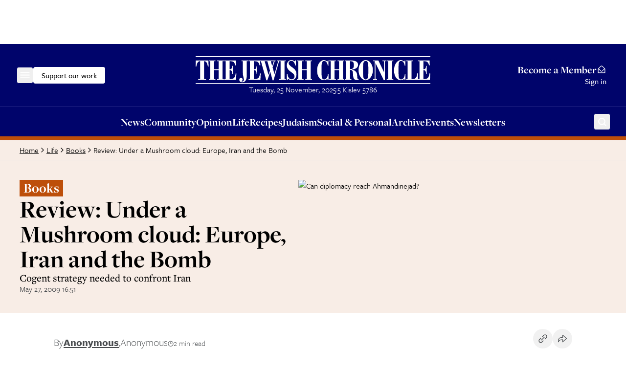

--- FILE ---
content_type: application/javascript; charset=utf-8
request_url: https://www.thejc.com/_next/static/chunks/app/(other)/layout-ffe9d87af8abab57.js
body_size: -8
content:
(self.webpackChunk_N_E=self.webpackChunk_N_E||[]).push([[4345,6855],{67617:(e,n,r)=>{Promise.resolve().then(r.t.bind(r,52619,23)),Promise.resolve().then(r.bind(r,24437)),Promise.resolve().then(r.bind(r,36552)),Promise.resolve().then(r.bind(r,48577)),Promise.resolve().then(r.bind(r,15536)),Promise.resolve().then(r.bind(r,47662)),Promise.resolve().then(r.bind(r,35903)),Promise.resolve().then(r.bind(r,9531)),Promise.resolve().then(r.bind(r,58450)),Promise.resolve().then(r.bind(r,73178)),Promise.resolve().then(r.bind(r,15255)),Promise.resolve().then(r.bind(r,49187)),Promise.resolve().then(r.bind(r,34159)),Promise.resolve().then(r.bind(r,59281)),Promise.resolve().then(r.bind(r,64894)),Promise.resolve().then(r.bind(r,72931)),Promise.resolve().then(r.bind(r,34452)),Promise.resolve().then(r.bind(r,97858)),Promise.resolve().then(r.bind(r,87425)),Promise.resolve().then(r.bind(r,84546)),Promise.resolve().then(r.bind(r,2443)),Promise.resolve().then(r.bind(r,93539)),Promise.resolve().then(r.bind(r,25754)),Promise.resolve().then(r.bind(r,97026)),Promise.resolve().then(r.bind(r,85850)),Promise.resolve().then(r.bind(r,62624)),Promise.resolve().then(r.bind(r,49403)),Promise.resolve().then(r.bind(r,26766))},79862:(e,n,r)=>{"use strict";Object.defineProperty(n,"__esModule",{value:!0}),Object.defineProperty(n,"RouterContext",{enumerable:!0,get:function(){return o}});let o=r(28140)._(r(12115)).default.createContext(null)}},e=>{e.O(0,[2619,2454,4909,3249,4431,8616,4415,2982,3017,4498,2919,9972,1585,5536,4861,8441,1255,7358],()=>e(e.s=67617)),_N_E=e.O()}]);

--- FILE ---
content_type: text/x-component
request_url: https://www.thejc.com/newsletters?_rsc=fcd7x
body_size: -327
content:
0:{"b":"pR7vv7dL2GNGv1eObb4-C","f":[["children","(other)","children","newsletters",["newsletters",{"children":["__PAGE__",{}]}],null,[null,null],true]],"S":false}


--- FILE ---
content_type: text/x-component
request_url: https://www.thejc.com/?_rsc=fcd7x
body_size: 35245
content:
1:"$Sreact.fragment"
3:I[9766,[],""]
4:I[98924,[],""]
7:I[24431,[],"OutletBoundary"]
9:I[15278,[],"AsyncMetadataOutlet"]
b:I[24431,[],"ViewportBoundary"]
d:I[24431,[],"MetadataBoundary"]
e:"$Sreact.suspense"
10:I[57150,[],""]
:HL["/_next/static/css/d8b580d2eb4c6dcc.css","style"]
0:{"P":null,"b":"pR7vv7dL2GNGv1eObb4-C","p":"","c":["","home","us"],"i":false,"f":[[["",{"children":["(homepage)",{"children":["home",{"children":[["region","us","d"],{"children":["__PAGE__",{}]}]}]}]},"$undefined","$undefined",true],["",["$","$1","c",{"children":[[["$","link","0",{"rel":"stylesheet","href":"/_next/static/css/d8b580d2eb4c6dcc.css","precedence":"next","crossOrigin":"$undefined","nonce":"$undefined"}]],"$L2"]}],{"children":["(homepage)",["$","$1","c",{"children":[null,["$","$L3",null,{"parallelRouterKey":"children","error":"$undefined","errorStyles":"$undefined","errorScripts":"$undefined","template":["$","$L4",null,{}],"templateStyles":"$undefined","templateScripts":"$undefined","notFound":"$undefined","forbidden":"$undefined","unauthorized":"$undefined"}]]}],{"children":["home",["$","$1","c",{"children":[null,["$","$L3",null,{"parallelRouterKey":"children","error":"$undefined","errorStyles":"$undefined","errorScripts":"$undefined","template":["$","$L4",null,{}],"templateStyles":"$undefined","templateScripts":"$undefined","notFound":"$undefined","forbidden":"$undefined","unauthorized":"$undefined"}]]}],{"children":[["region","us","d"],["$","$1","c",{"children":[null,"$L5"]}],{"children":["__PAGE__",["$","$1","c",{"children":["$L6",null,["$","$L7",null,{"children":["$L8",["$","$L9",null,{"promise":"$@a"}]]}]]}],{},null,false]},null,false]},null,false]},null,false]},null,false],["$","$1","h",{"children":[null,[["$","$Lb",null,{"children":"$Lc"}],null],["$","$Ld",null,{"children":["$","div",null,{"hidden":true,"children":["$","$e",null,{"fallback":null,"children":"$Lf"}]}]}]]}],false]],"m":"$undefined","G":["$10",[]],"s":false,"S":true}
11:I[22919,["2454","static/chunks/2454-cdddcdca420f54b6.js","4909","static/chunks/4909-3886d0132388a27b.js","6784","static/chunks/6784-5326fd6d556bd14a.js","2919","static/chunks/2919-32955f034deacb19.js","1415","static/chunks/1415-1fff4ac58a9e6c96.js","7177","static/chunks/app/layout-5aa92a15474ba29d.js"],"ClientClerkProvider"]
12:I[98202,["2454","static/chunks/2454-cdddcdca420f54b6.js","4909","static/chunks/4909-3886d0132388a27b.js","6784","static/chunks/6784-5326fd6d556bd14a.js","2919","static/chunks/2919-32955f034deacb19.js","1415","static/chunks/1415-1fff4ac58a9e6c96.js","7177","static/chunks/app/layout-5aa92a15474ba29d.js"],"GoogleTagManager"]
13:I[99080,["2454","static/chunks/2454-cdddcdca420f54b6.js","4909","static/chunks/4909-3886d0132388a27b.js","6784","static/chunks/6784-5326fd6d556bd14a.js","2919","static/chunks/2919-32955f034deacb19.js","1415","static/chunks/1415-1fff4ac58a9e6c96.js","7177","static/chunks/app/layout-5aa92a15474ba29d.js"],"default"]
14:I[1533,["2454","static/chunks/2454-cdddcdca420f54b6.js","4909","static/chunks/4909-3886d0132388a27b.js","6784","static/chunks/6784-5326fd6d556bd14a.js","2919","static/chunks/2919-32955f034deacb19.js","1415","static/chunks/1415-1fff4ac58a9e6c96.js","7177","static/chunks/app/layout-5aa92a15474ba29d.js"],"default"]
16:I[50960,["8039","static/chunks/app/error-4d31acc128f09d35.js"],"default"]
18:I[62280,["2454","static/chunks/2454-cdddcdca420f54b6.js","4909","static/chunks/4909-3886d0132388a27b.js","6784","static/chunks/6784-5326fd6d556bd14a.js","2919","static/chunks/2919-32955f034deacb19.js","1415","static/chunks/1415-1fff4ac58a9e6c96.js","7177","static/chunks/app/layout-5aa92a15474ba29d.js"],"default"]
19:I[41402,["2619","static/chunks/2619-04bc32f026a0d946.js","2454","static/chunks/2454-cdddcdca420f54b6.js","4909","static/chunks/4909-3886d0132388a27b.js","1356","static/chunks/1356-ce6e02a409e00e02.js","3249","static/chunks/3249-438af6e21aca0aa4.js","4431","static/chunks/4431-7d298094e1aac59e.js","8616","static/chunks/8616-7d177d3ad9878d2a.js","4415","static/chunks/4415-084e16ed955afd19.js","2982","static/chunks/2982-bdaa7fcccb8b86ff.js","3017","static/chunks/3017-647ee40f81477969.js","6784","static/chunks/6784-5326fd6d556bd14a.js","1029","static/chunks/1029-b6e345a333841a3a.js","4498","static/chunks/4498-fa6b7a9ccf5415e6.js","6241","static/chunks/6241-045c3efe99b62d9a.js","7802","static/chunks/7802-e072d099e34d6d6e.js","5038","static/chunks/5038-f0de557cfd874643.js","5536","static/chunks/5536-36b3c3d189046794.js","7433","static/chunks/7433-f544123bb04173a7.js","9287","static/chunks/9287-0ac961ae1309fc6c.js","7662","static/chunks/app/(other)/%5B...path%5D/page-2a20f0fe94531762.js"],""]
1a:I[48854,["2454","static/chunks/2454-cdddcdca420f54b6.js","4909","static/chunks/4909-3886d0132388a27b.js","6784","static/chunks/6784-5326fd6d556bd14a.js","2919","static/chunks/2919-32955f034deacb19.js","1415","static/chunks/1415-1fff4ac58a9e6c96.js","7177","static/chunks/app/layout-5aa92a15474ba29d.js"],"SpeedInsights"]
1b:I[26236,["2619","static/chunks/2619-04bc32f026a0d946.js","2454","static/chunks/2454-cdddcdca420f54b6.js","4909","static/chunks/4909-3886d0132388a27b.js","1356","static/chunks/1356-ce6e02a409e00e02.js","3249","static/chunks/3249-438af6e21aca0aa4.js","4431","static/chunks/4431-7d298094e1aac59e.js","8616","static/chunks/8616-7d177d3ad9878d2a.js","4415","static/chunks/4415-084e16ed955afd19.js","2982","static/chunks/2982-bdaa7fcccb8b86ff.js","6784","static/chunks/6784-5326fd6d556bd14a.js","5536","static/chunks/5536-36b3c3d189046794.js","9139","static/chunks/app/(homepage)/home/%5Bregion%5D/page-05259157f143451f.js"],"GoogleAdTargeting"]
2:["$","$L11",null,{"publishableKey":"pk_live_Y2xlcmsudGhlamMuY29tJA","localization":{"userProfile":{"navbar":{"title":"My Account","description":""}},"signUp":{"legalConsent":{"checkbox":{"label__termsOfServiceAndPrivacyPolicy":"By creating an account, I agree to receive news updates from The Jewish Chronicle and consent to the Jewish Chronicle's Terms and Conditions and privacy policy."}}}},"clerkJSUrl":"$undefined","clerkJSVersion":"$undefined","proxyUrl":"","domain":"","isSatellite":false,"signInUrl":"/sign-in","signUpUrl":"/sign-up","signInForceRedirectUrl":"","signUpForceRedirectUrl":"","signInFallbackRedirectUrl":"","signUpFallbackRedirectUrl":"","afterSignInUrl":"","afterSignUpUrl":"","newSubscriptionRedirectUrl":"","telemetry":{"disabled":false,"debug":false},"sdkMetadata":{"name":"@clerk/nextjs","version":"6.24.0","environment":"production"},"nonce":"","initialState":null,"children":["$","html",null,{"lang":"en","suppressHydrationWarning":true,"children":[["$","head",null,{"children":[["$","link",null,{"rel":"stylesheet","href":"https://use.typekit.net/wex3ymn.css"}],[["$","$L12",null,{"gtmId":"GTM-MH4WG8"}],["$","$L13",null,{}]]]}],["$","body",null,{"className":"the-jewish-chronicle min-h-screen bg-background antialiased overflow-x-hidden","children":["$","$L14",null,{"children":["$L15",["$","$L3",null,{"parallelRouterKey":"children","error":"$16","errorStyles":[],"errorScripts":[],"template":["$","$L4",null,{}],"templateStyles":"$undefined","templateScripts":"$undefined","notFound":["$L17",[]],"forbidden":"$undefined","unauthorized":"$undefined"}],["$","$L18",null,{}],["$","$L19",null,{"src":"https://donorbox.org/widget.js","async":true}],"$undefined",false,["$","$L1a",null,{"sampleRate":0.25}],["$","$L1b",null,{"targetingKey":"environment","value":"production"}]]}]}]]}]}]
15:"$undefined"
c:[["$","meta","0",{"charSet":"utf-8"}],["$","meta","1",{"name":"viewport","content":"width=device-width, initial-scale=1"}]]
8:null
a:{"metadata":[["$","title","0",{"children":"The JC - Jewish News, Comment & Culture - The Jewish Chronicle"}],["$","meta","1",{"name":"description","content":"The Jewish Chronicle is the worldâ€™s oldest and most influential Jewish newspaper. The JC site contains Jewish news, comment, culture, sport and more."}],["$","link","2",{"rel":"canonical","href":"https://www.thejc.com"}],["$","meta","3",{"property":"og:title","content":"The JC - Jewish News, Comment & Culture - The Jewish Chronicle"}],["$","meta","4",{"property":"og:description","content":"The Jewish Chronicle is the worldâ€™s oldest and most influential Jewish newspaper. The JC site contains Jewish news, comment, culture, sport and more."}],["$","meta","5",{"property":"og:url","content":"https://www.thejc.com"}],["$","meta","6",{"property":"og:site_name","content":"The Jewish Chronicle"}],["$","meta","7",{"property":"og:type","content":"website"}],["$","meta","8",{"name":"twitter:card","content":"summary"}],["$","meta","9",{"name":"twitter:site","content":"@JewishChron"}],["$","meta","10",{"name":"twitter:title","content":"The JC - Jewish News, Comment & Culture - The Jewish Chronicle"}],["$","meta","11",{"name":"twitter:description","content":"The Jewish Chronicle is the worldâ€™s oldest and most influential Jewish newspaper. The JC site contains Jewish news, comment, culture, sport and more."}]],"error":null,"digest":"$undefined"}
f:"$a:metadata"
1c:I[60002,["2619","static/chunks/2619-04bc32f026a0d946.js","2454","static/chunks/2454-cdddcdca420f54b6.js","4909","static/chunks/4909-3886d0132388a27b.js","1356","static/chunks/1356-ce6e02a409e00e02.js","3249","static/chunks/3249-438af6e21aca0aa4.js","4431","static/chunks/4431-7d298094e1aac59e.js","8616","static/chunks/8616-7d177d3ad9878d2a.js","4415","static/chunks/4415-084e16ed955afd19.js","2982","static/chunks/2982-bdaa7fcccb8b86ff.js","3017","static/chunks/3017-647ee40f81477969.js","4498","static/chunks/4498-fa6b7a9ccf5415e6.js","2919","static/chunks/2919-32955f034deacb19.js","9972","static/chunks/9972-6552c6c71285a15a.js","1585","static/chunks/1585-1b495ccd51cbafaf.js","5536","static/chunks/5536-36b3c3d189046794.js","4861","static/chunks/4861-fba1731cbc0ff018.js","2060","static/chunks/app/(homepage)/home/%5Bregion%5D/layout-c4938a6534fcaab7.js"],"TakeoverTopBanner"]
1d:I[97026,["2619","static/chunks/2619-04bc32f026a0d946.js","2454","static/chunks/2454-cdddcdca420f54b6.js","4909","static/chunks/4909-3886d0132388a27b.js","1356","static/chunks/1356-ce6e02a409e00e02.js","3249","static/chunks/3249-438af6e21aca0aa4.js","4431","static/chunks/4431-7d298094e1aac59e.js","8616","static/chunks/8616-7d177d3ad9878d2a.js","4415","static/chunks/4415-084e16ed955afd19.js","2982","static/chunks/2982-bdaa7fcccb8b86ff.js","3017","static/chunks/3017-647ee40f81477969.js","4498","static/chunks/4498-fa6b7a9ccf5415e6.js","2919","static/chunks/2919-32955f034deacb19.js","9972","static/chunks/9972-6552c6c71285a15a.js","1585","static/chunks/1585-1b495ccd51cbafaf.js","5536","static/chunks/5536-36b3c3d189046794.js","4861","static/chunks/4861-fba1731cbc0ff018.js","2060","static/chunks/app/(homepage)/home/%5Bregion%5D/layout-c4938a6534fcaab7.js"],"default"]
1e:I[36552,["2619","static/chunks/2619-04bc32f026a0d946.js","2454","static/chunks/2454-cdddcdca420f54b6.js","4909","static/chunks/4909-3886d0132388a27b.js","1356","static/chunks/1356-ce6e02a409e00e02.js","3249","static/chunks/3249-438af6e21aca0aa4.js","4431","static/chunks/4431-7d298094e1aac59e.js","8616","static/chunks/8616-7d177d3ad9878d2a.js","4415","static/chunks/4415-084e16ed955afd19.js","2982","static/chunks/2982-bdaa7fcccb8b86ff.js","3017","static/chunks/3017-647ee40f81477969.js","4498","static/chunks/4498-fa6b7a9ccf5415e6.js","2919","static/chunks/2919-32955f034deacb19.js","9972","static/chunks/9972-6552c6c71285a15a.js","1585","static/chunks/1585-1b495ccd51cbafaf.js","5536","static/chunks/5536-36b3c3d189046794.js","4861","static/chunks/4861-fba1731cbc0ff018.js","2060","static/chunks/app/(homepage)/home/%5Bregion%5D/layout-c4938a6534fcaab7.js"],"PreloadChunks"]
1f:I[47662,["2619","static/chunks/2619-04bc32f026a0d946.js","2454","static/chunks/2454-cdddcdca420f54b6.js","4909","static/chunks/4909-3886d0132388a27b.js","1356","static/chunks/1356-ce6e02a409e00e02.js","3249","static/chunks/3249-438af6e21aca0aa4.js","4431","static/chunks/4431-7d298094e1aac59e.js","8616","static/chunks/8616-7d177d3ad9878d2a.js","4415","static/chunks/4415-084e16ed955afd19.js","2982","static/chunks/2982-bdaa7fcccb8b86ff.js","6784","static/chunks/6784-5326fd6d556bd14a.js","5536","static/chunks/5536-36b3c3d189046794.js","9139","static/chunks/app/(homepage)/home/%5Bregion%5D/page-05259157f143451f.js"],"default"]
26:I[15536,["2619","static/chunks/2619-04bc32f026a0d946.js","2454","static/chunks/2454-cdddcdca420f54b6.js","4909","static/chunks/4909-3886d0132388a27b.js","1356","static/chunks/1356-ce6e02a409e00e02.js","3249","static/chunks/3249-438af6e21aca0aa4.js","4431","static/chunks/4431-7d298094e1aac59e.js","8616","static/chunks/8616-7d177d3ad9878d2a.js","4415","static/chunks/4415-084e16ed955afd19.js","2982","static/chunks/2982-bdaa7fcccb8b86ff.js","6784","static/chunks/6784-5326fd6d556bd14a.js","5536","static/chunks/5536-36b3c3d189046794.js","9139","static/chunks/app/(homepage)/home/%5Bregion%5D/page-05259157f143451f.js"],"default"]
2d:I[52619,["2619","static/chunks/2619-04bc32f026a0d946.js","2454","static/chunks/2454-cdddcdca420f54b6.js","4909","static/chunks/4909-3886d0132388a27b.js","1356","static/chunks/1356-ce6e02a409e00e02.js","3249","static/chunks/3249-438af6e21aca0aa4.js","4431","static/chunks/4431-7d298094e1aac59e.js","8616","static/chunks/8616-7d177d3ad9878d2a.js","4415","static/chunks/4415-084e16ed955afd19.js","2982","static/chunks/2982-bdaa7fcccb8b86ff.js","6784","static/chunks/6784-5326fd6d556bd14a.js","5536","static/chunks/5536-36b3c3d189046794.js","9139","static/chunks/app/(homepage)/home/%5Bregion%5D/page-05259157f143451f.js"],""]
2e:I[81356,["2619","static/chunks/2619-04bc32f026a0d946.js","2454","static/chunks/2454-cdddcdca420f54b6.js","4909","static/chunks/4909-3886d0132388a27b.js","1356","static/chunks/1356-ce6e02a409e00e02.js","3249","static/chunks/3249-438af6e21aca0aa4.js","4431","static/chunks/4431-7d298094e1aac59e.js","8616","static/chunks/8616-7d177d3ad9878d2a.js","4415","static/chunks/4415-084e16ed955afd19.js","2982","static/chunks/2982-bdaa7fcccb8b86ff.js","6784","static/chunks/6784-5326fd6d556bd14a.js","5536","static/chunks/5536-36b3c3d189046794.js","9139","static/chunks/app/(homepage)/home/%5Bregion%5D/page-05259157f143451f.js"],"Image"]
5:[["$","$L1c",null,{"ad":"$undefined"}],["$","header",null,{"children":[["$","div",null,{"className":"w-full bg-category-news text-white sticky top-[-1px] z-10 lg:static print:hidden","children":["$","div",null,{"className":"container flex items-center justify-between gap-8 py-14 px-16 md:px-28 xl:px-40 lg:py-24 relative","children":[["$","div",null,{"className":"flex items-center gap-32 flex-1","children":[["$","$L1d",null,{"items":[{"title":"News","url":"https://www.thejc.com/news","children":[{"__typename":"Link","label":"All News","url":"/news","content":null},{"__typename":"Section","label":"UK","url":"https://www.thejc.com/news/uk"},{"__typename":"Section","label":"USA","url":"https://www.thejc.com/news/usa"},{"__typename":"Section","label":"Israel","url":"https://www.thejc.com/news/israel"},{"__typename":"Section","label":"World","url":"https://www.thejc.com/news/world"},{"__typename":"Section","label":"Politics","url":"https://www.thejc.com/news/politics"},{"__typename":"Section","label":"Showbiz","url":"https://www.thejc.com/news/showbiz"}],"__typename":"MenuGroup"},{"title":"Opinion","url":"https://www.thejc.com/opinion","children":[{"__typename":"Link","label":"All Opinion","url":"/opinion","content":null},{"__typename":"Section","label":"Leaders","url":"https://www.thejc.com/opinion/leaders"},{"__typename":"Section","label":"Letters","url":"https://www.thejc.com/opinion/letters"},{"__typename":"Section","label":"Analysis","url":"https://www.thejc.com/opinion/analysis"}],"__typename":"MenuGroup"},{"title":"Life","url":"https://www.thejc.com/life","children":[{"__typename":"Link","label":"All Life","url":"/life","content":null},{"__typename":"Section","label":"Food","url":"https://www.thejc.com/life/food"},{"__typename":"Section","label":"Theatre","url":"https://www.thejc.com/life/theatre"},{"__typename":"Section","label":"TV","url":"https://www.thejc.com/life/tv"},{"__typename":"Section","label":"Film","url":"https://www.thejc.com/life/film"},{"__typename":"Section","label":"Books","url":"https://www.thejc.com/life/books"},{"__typename":"Section","label":"Music","url":"https://www.thejc.com/life/music"},{"__typename":"Section","label":"Travel ","url":"https://www.thejc.com/life/travel"},{"__typename":"Section","label":"Columnists","url":"https://www.thejc.com/life/columnists"},{"__typename":"Section","label":"Sport","url":"https://www.thejc.com/life/sport"}],"__typename":"MenuGroup"},{"title":"Recipes","url":"https://www.thejc.com/recipe","children":[],"__typename":"MenuGroup"},{"title":"Family and Education","url":"https://www.thejc.com/family-and-education","children":[],"__typename":"MenuGroup"},{"title":"Judaism","url":"https://www.thejc.com/judaism","children":[{"__typename":"Link","label":"All Judaism","url":"/judaism","content":null},{"__typename":"Section","label":"Jewish Words","url":"https://www.thejc.com/judaism/jewish-words"},{"__typename":"Section","label":"Jewish How Tos","url":"https://www.thejc.com/judaism/jewish-how-tos"},{"__typename":"Section","label":"Rabbi I Have a Problem","url":"https://www.thejc.com/judaism/rabbi-i-have-a-problem"},{"__typename":"Section","label":"Sidrah","url":"https://www.thejc.com/judaism/sidrah"}],"__typename":"MenuGroup"},{"title":"Community","url":"https://www.thejc.com/community","children":[{"__typename":"Link","label":"All Community stories","url":"/community","content":null},{"__typename":"Section","label":"The Schmooze","url":"https://www.thejc.com/community/the-schmooze"}],"__typename":"MenuGroup"},{"title":"Archive","url":"/archive","children":[],"__typename":"MenuGroup"},{"title":"Events","url":"https://www.thejc.com/events","children":[],"__typename":"MenuGroup"},{"title":"Jobs","url":"https://www.thejc.com/jobs","children":[],"__typename":"MenuGroup"},{"title":"Social and Personal","url":"/personal-of6pugzl","children":[],"__typename":"MenuGroup"},{"title":"Newsletters","url":"/newsletters","children":[],"__typename":"MenuGroup"},{"title":"E-paper","url":"/epaper","children":[],"__typename":"MenuGroup"},{"title":"My account","url":"/user-profile","children":[],"__typename":"MenuGroup"}]}],[["$","$L1e",null,{"moduleIds":["components/SiteHeader/SiteHeader.tsx -> ../DonateButton/DonateButton"]}],["$","$L1f",null,{"children":["$","button",null,{"className":"items-center justify-center gap-8 whitespace-nowrap rounded-md font-tertiary font-medium hover:ring-2 hover:ring-offset-1 ring-offset-background transition-all focus-visible:outline-none focus-visible:ring-2 focus-visible:ring-offset-1 disabled:pointer-events-none disabled:bg-gray-500 disabled:border disabled:border-gray-500 [&_svg]:pointer-events-none [&_svg]:size-24 [&_svg]:shrink-0 text-16 border hover:ring-offset-black px-16 py-9 gtm-donate-cta hidden lg:inline-flex h-34 text-black bg-white border-white focus-visible:ring-white focus-visible:ring-offset-category-news hover:ring-white","ref":"$undefined","children":"Support our work"}]}]]]}],"$L20","$L21"]}]}],"$L22","$L23"]}],"$L24","$L25"]
17:[["$","$L26",null,{"adUnitPath":"/32215878/header","immediateLoad":true}],["$","header",null,{"children":[["$","div",null,{"className":"w-full bg-category-news text-white sticky top-[-1px] z-10 lg:static print:hidden","children":["$","div",null,{"className":"container flex items-center justify-between gap-8 py-14 px-16 md:px-28 xl:px-40 lg:py-24 relative","children":[["$","div",null,{"className":"flex items-center gap-32 flex-1","children":[["$","$L1d",null,{"items":[{"title":"News","url":"https://www.thejc.com/news","children":[{"__typename":"Link","label":"All News","url":"/news","content":null},{"__typename":"Section","label":"UK","url":"https://www.thejc.com/news/uk"},{"__typename":"Section","label":"USA","url":"https://www.thejc.com/news/usa"},{"__typename":"Section","label":"Israel","url":"https://www.thejc.com/news/israel"},{"__typename":"Section","label":"World","url":"https://www.thejc.com/news/world"},{"__typename":"Section","label":"Politics","url":"https://www.thejc.com/news/politics"},{"__typename":"Section","label":"Showbiz","url":"https://www.thejc.com/news/showbiz"}],"__typename":"MenuGroup"},{"title":"Opinion","url":"https://www.thejc.com/opinion","children":[{"__typename":"Link","label":"All Opinion","url":"/opinion","content":null},{"__typename":"Section","label":"Leaders","url":"https://www.thejc.com/opinion/leaders"},{"__typename":"Section","label":"Letters","url":"https://www.thejc.com/opinion/letters"},{"__typename":"Section","label":"Analysis","url":"https://www.thejc.com/opinion/analysis"}],"__typename":"MenuGroup"},{"title":"Life","url":"https://www.thejc.com/life","children":[{"__typename":"Link","label":"All Life","url":"/life","content":null},{"__typename":"Section","label":"Food","url":"https://www.thejc.com/life/food"},{"__typename":"Section","label":"Theatre","url":"https://www.thejc.com/life/theatre"},{"__typename":"Section","label":"TV","url":"https://www.thejc.com/life/tv"},{"__typename":"Section","label":"Film","url":"https://www.thejc.com/life/film"},{"__typename":"Section","label":"Books","url":"https://www.thejc.com/life/books"},{"__typename":"Section","label":"Music","url":"https://www.thejc.com/life/music"},{"__typename":"Section","label":"Travel ","url":"https://www.thejc.com/life/travel"},{"__typename":"Section","label":"Columnists","url":"https://www.thejc.com/life/columnists"},{"__typename":"Section","label":"Sport","url":"https://www.thejc.com/life/sport"}],"__typename":"MenuGroup"},{"title":"Recipes","url":"https://www.thejc.com/recipe","children":[],"__typename":"MenuGroup"},{"title":"Family and Education","url":"https://www.thejc.com/family-and-education","children":[],"__typename":"MenuGroup"},{"title":"Judaism","url":"https://www.thejc.com/judaism","children":[{"__typename":"Link","label":"All Judaism","url":"/judaism","content":null},{"__typename":"Section","label":"Jewish Words","url":"https://www.thejc.com/judaism/jewish-words"},{"__typename":"Section","label":"Jewish How Tos","url":"https://www.thejc.com/judaism/jewish-how-tos"},{"__typename":"Section","label":"Rabbi I Have a Problem","url":"https://www.thejc.com/judaism/rabbi-i-have-a-problem"},{"__typename":"Section","label":"Sidrah","url":"https://www.thejc.com/judaism/sidrah"}],"__typename":"MenuGroup"},{"title":"Community","url":"https://www.thejc.com/community","children":[{"__typename":"Link","label":"All Community stories","url":"/community","content":null},{"__typename":"Section","label":"The Schmooze","url":"https://www.thejc.com/community/the-schmooze"}],"__typename":"MenuGroup"},{"title":"Archive","url":"/archive","children":[],"__typename":"MenuGroup"},{"title":"Events","url":"https://www.thejc.com/events","children":[],"__typename":"MenuGroup"},{"title":"Jobs","url":"https://www.thejc.com/jobs","children":[],"__typename":"MenuGroup"},{"title":"Social and Personal","url":"/personal-of6pugzl","children":[],"__typename":"MenuGroup"},{"title":"Newsletters","url":"/newsletters","children":[],"__typename":"MenuGroup"},{"title":"E-paper","url":"/epaper","children":[],"__typename":"MenuGroup"},{"title":"My account","url":"/user-profile","children":[],"__typename":"MenuGroup"}]}],[["$","$L1e",null,{"moduleIds":"$5:1:props:children:0:props:children:props:children:0:props:children:1:0:props:moduleIds"}],["$","$L1f",null,{"children":["$","button",null,{"className":"items-center justify-center gap-8 whitespace-nowrap rounded-md font-tertiary font-medium hover:ring-2 hover:ring-offset-1 ring-offset-background transition-all focus-visible:outline-none focus-visible:ring-2 focus-visible:ring-offset-1 disabled:pointer-events-none disabled:bg-gray-500 disabled:border disabled:border-gray-500 [&_svg]:pointer-events-none [&_svg]:size-24 [&_svg]:shrink-0 text-16 border hover:ring-offset-black px-16 py-9 gtm-donate-cta hidden lg:inline-flex h-34 text-black bg-white border-white focus-visible:ring-white focus-visible:ring-offset-category-news hover:ring-white","ref":"$undefined","children":"Support our work"}]}]]]}],"$L27","$L28"]}]}],"$L29","$L2a"]}],"$L2b",";","$L2c"]
6:[[["$","$1","contentid/ZTZjNzgwZDktY2Q5ZS00",{"children":[["$","div",null,{"className":"grid grid-cols-1 gap-48 min-[1100px]:grid-cols-[3.085fr_1fr] md:border-t md:border-gray-500 md:pt-12","children":[["$","div",null,{"className":"self-start grid grid-cols-1 md:grid-cols-[1.15fr_1fr_1fr] gap-[37px] md:gap-48 relative before:absolute before:w-[1px] before:top-0 before:bottom-0 before:right-[-25px] before:bg-gray-500 max-[1100px]:before:hidden","children":[["$","div",null,{"className":"relative before:absolute before:w-[1px] before:top-0 before:bottom-0 before:right-[-24px] before:bg-gray-500 flex flex-col gap-[37px] md:gap-48","children":[["$","div","contentid/MmE0Nzc2OWUtMjY5OS00",{"className":"relative before:absolute before:h-[1px] before:left-0 before:bottom-[-19px] md:before:bottom-[-24px] before:right-0 before:bg-gray-500 last:before:hidden","children":["$","div","contentid/MmE0Nzc2OWUtMjY5OS00",{"className":"bg-card text-card-foreground flex flex-row-reverse sm:flex-col gap-8 sm:gap-0","children":[["$","$L2d",null,{"href":"/news/uk/i-thought-the-sledgehammer-blow-by-palestine-action-attacker-had-shattered-my-spine-says-police-officer-svs0hq6p","className":"card-image-link w-2/6 self-start sm:w-full @xs:sm:w-2/6 relative aspect-video group overflow-hidden ring-offset-background transition-colors focus-visible:outline-none focus-visible:ring-2 focus-visible:ring-ring focus-visible:ring-offset-2","children":["$","$L2e",null,{"src":"https://api.thejc.atexcloud.io/image-service/view/acePublic/alias/contentid/1neg0jznkt6a8mc4u2w/0/unnamed-1-webp.webp?f=16%3A9","alt":"Woolwhich Crown Court, where the trial was heard (Image: Tristan Hunter)","sizes":"(max-width:400px) 30vw, (max-width:959px) 50vw, (max-width:1099px) 33vw, (max-width:1360px) 25vw, 280px","priority":"$undefined","loading":"eager","fetchPriority":"low","fill":true,"className":"w-full object-cover transition-transform duration-500 ease-in-out group-hover:scale-[1.02]"}]}],["$","div",null,{"className":"flex-1 w-full shrink-0","children":[["$","div",null,{"className":"label-wrapper flex gap-8 flex-row items-center pb-8 sm:pt-10 sm:pb-6","children":[["$","$L2d",null,{"href":"/tag/Palestine Action","className":"inline-flex self-start text-gray-700 ring-offset-background transition-colors focus-visible:outline-none focus-visible:ring-2 focus-visible:ring-ring focus-visible:ring-offset-2 hover:text-black hover:underline","prefetch":false,"children":["$","span",null,{"className":"font-secondary font-normal uppercase tracking-[0.125em] text-16","children":"Palestine Action"}]}],false]}],["$","div",null,{"className":"flex flex-col gap-8 sm:gap-16","children":[["$","$L2d",null,{"href":"/news/uk/i-thought-the-sledgehammer-blow-by-palestine-action-attacker-had-shattered-my-spine-says-police-officer-svs0hq6p","className":"flex flex-col gap-8 sm:gap-16 group ring-offset-background transition-colors focus-visible:outline-none focus-visible:ring-2 focus-visible:ring-ring focus-visible:ring-offset-2","children":[["$","h3",null,{"className":"font-base font-bold text-h5 leading-md decoration-1 @cq-default:text-h3 underline-offset-4 group-hover:underline","children":"I thought the sledgehammer blow by Palestine Action attacker had shattered my spine, says police officer"}],["$","p",null,{"className":"font-secondary font-medium text-18 leading-xl hidden @cq-default:block","children":"Police officer struck during a raid by the terror group on Elbit Systems in Bristol gives evidence in court"}]]}],["$","div",null,{"className":"flex items-center flex-wrap gap-8","children":[["$","p",null,{"className":"flex flex-wrap items-center text-gray-700 font-tertiary text-14 sm:text-16 font-light leading-lg max-sm:hidden","children":["ByÂ ",["$L2f"]]}],"$L30","$undefined","$undefined","$undefined"]}]]}]]}]]}]}],"$L31"]}],"$L32","$L33"]}],"$L34"]}],false]}],"$L35","$L36","$L37","$L38","$L39","$L3a","$L3b","$L3c"],"$L3d","$L3e","$L3f","$L40"]
43:I[62624,["2619","static/chunks/2619-04bc32f026a0d946.js","2454","static/chunks/2454-cdddcdca420f54b6.js","4909","static/chunks/4909-3886d0132388a27b.js","1356","static/chunks/1356-ce6e02a409e00e02.js","3249","static/chunks/3249-438af6e21aca0aa4.js","4431","static/chunks/4431-7d298094e1aac59e.js","8616","static/chunks/8616-7d177d3ad9878d2a.js","4415","static/chunks/4415-084e16ed955afd19.js","2982","static/chunks/2982-bdaa7fcccb8b86ff.js","3017","static/chunks/3017-647ee40f81477969.js","4498","static/chunks/4498-fa6b7a9ccf5415e6.js","2919","static/chunks/2919-32955f034deacb19.js","9972","static/chunks/9972-6552c6c71285a15a.js","1585","static/chunks/1585-1b495ccd51cbafaf.js","5536","static/chunks/5536-36b3c3d189046794.js","4861","static/chunks/4861-fba1731cbc0ff018.js","2060","static/chunks/app/(homepage)/home/%5Bregion%5D/layout-c4938a6534fcaab7.js"],"default"]
44:I[97858,["2619","static/chunks/2619-04bc32f026a0d946.js","2454","static/chunks/2454-cdddcdca420f54b6.js","4909","static/chunks/4909-3886d0132388a27b.js","1356","static/chunks/1356-ce6e02a409e00e02.js","3249","static/chunks/3249-438af6e21aca0aa4.js","4431","static/chunks/4431-7d298094e1aac59e.js","8616","static/chunks/8616-7d177d3ad9878d2a.js","4415","static/chunks/4415-084e16ed955afd19.js","2982","static/chunks/2982-bdaa7fcccb8b86ff.js","6784","static/chunks/6784-5326fd6d556bd14a.js","5536","static/chunks/5536-36b3c3d189046794.js","9139","static/chunks/app/(homepage)/home/%5Bregion%5D/page-05259157f143451f.js"],"default"]
45:I[93539,["2619","static/chunks/2619-04bc32f026a0d946.js","2454","static/chunks/2454-cdddcdca420f54b6.js","4909","static/chunks/4909-3886d0132388a27b.js","1356","static/chunks/1356-ce6e02a409e00e02.js","3249","static/chunks/3249-438af6e21aca0aa4.js","4431","static/chunks/4431-7d298094e1aac59e.js","8616","static/chunks/8616-7d177d3ad9878d2a.js","4415","static/chunks/4415-084e16ed955afd19.js","2982","static/chunks/2982-bdaa7fcccb8b86ff.js","3017","static/chunks/3017-647ee40f81477969.js","4498","static/chunks/4498-fa6b7a9ccf5415e6.js","2919","static/chunks/2919-32955f034deacb19.js","9972","static/chunks/9972-6552c6c71285a15a.js","1585","static/chunks/1585-1b495ccd51cbafaf.js","5536","static/chunks/5536-36b3c3d189046794.js","4861","static/chunks/4861-fba1731cbc0ff018.js","2060","static/chunks/app/(homepage)/home/%5Bregion%5D/layout-c4938a6534fcaab7.js"],"default"]
4b:I[49403,["2619","static/chunks/2619-04bc32f026a0d946.js","2454","static/chunks/2454-cdddcdca420f54b6.js","4909","static/chunks/4909-3886d0132388a27b.js","1356","static/chunks/1356-ce6e02a409e00e02.js","3249","static/chunks/3249-438af6e21aca0aa4.js","4431","static/chunks/4431-7d298094e1aac59e.js","8616","static/chunks/8616-7d177d3ad9878d2a.js","4415","static/chunks/4415-084e16ed955afd19.js","2982","static/chunks/2982-bdaa7fcccb8b86ff.js","3017","static/chunks/3017-647ee40f81477969.js","4498","static/chunks/4498-fa6b7a9ccf5415e6.js","2919","static/chunks/2919-32955f034deacb19.js","9972","static/chunks/9972-6552c6c71285a15a.js","1585","static/chunks/1585-1b495ccd51cbafaf.js","5536","static/chunks/5536-36b3c3d189046794.js","4861","static/chunks/4861-fba1731cbc0ff018.js","2060","static/chunks/app/(homepage)/home/%5Bregion%5D/layout-c4938a6534fcaab7.js"],"default"]
4d:I[60002,["2619","static/chunks/2619-04bc32f026a0d946.js","2454","static/chunks/2454-cdddcdca420f54b6.js","4909","static/chunks/4909-3886d0132388a27b.js","1356","static/chunks/1356-ce6e02a409e00e02.js","3249","static/chunks/3249-438af6e21aca0aa4.js","4431","static/chunks/4431-7d298094e1aac59e.js","8616","static/chunks/8616-7d177d3ad9878d2a.js","4415","static/chunks/4415-084e16ed955afd19.js","2982","static/chunks/2982-bdaa7fcccb8b86ff.js","3017","static/chunks/3017-647ee40f81477969.js","4498","static/chunks/4498-fa6b7a9ccf5415e6.js","2919","static/chunks/2919-32955f034deacb19.js","9972","static/chunks/9972-6552c6c71285a15a.js","1585","static/chunks/1585-1b495ccd51cbafaf.js","5536","static/chunks/5536-36b3c3d189046794.js","4861","static/chunks/4861-fba1731cbc0ff018.js","2060","static/chunks/app/(homepage)/home/%5Bregion%5D/layout-c4938a6534fcaab7.js"],"TakeoverLeftBanner"]
4e:I[60002,["2619","static/chunks/2619-04bc32f026a0d946.js","2454","static/chunks/2454-cdddcdca420f54b6.js","4909","static/chunks/4909-3886d0132388a27b.js","1356","static/chunks/1356-ce6e02a409e00e02.js","3249","static/chunks/3249-438af6e21aca0aa4.js","4431","static/chunks/4431-7d298094e1aac59e.js","8616","static/chunks/8616-7d177d3ad9878d2a.js","4415","static/chunks/4415-084e16ed955afd19.js","2982","static/chunks/2982-bdaa7fcccb8b86ff.js","3017","static/chunks/3017-647ee40f81477969.js","4498","static/chunks/4498-fa6b7a9ccf5415e6.js","2919","static/chunks/2919-32955f034deacb19.js","9972","static/chunks/9972-6552c6c71285a15a.js","1585","static/chunks/1585-1b495ccd51cbafaf.js","5536","static/chunks/5536-36b3c3d189046794.js","4861","static/chunks/4861-fba1731cbc0ff018.js","2060","static/chunks/app/(homepage)/home/%5Bregion%5D/layout-c4938a6534fcaab7.js"],"TakeoverRightBanner"]
4f:I[26766,["2619","static/chunks/2619-04bc32f026a0d946.js","2454","static/chunks/2454-cdddcdca420f54b6.js","4909","static/chunks/4909-3886d0132388a27b.js","1356","static/chunks/1356-ce6e02a409e00e02.js","3249","static/chunks/3249-438af6e21aca0aa4.js","4431","static/chunks/4431-7d298094e1aac59e.js","8616","static/chunks/8616-7d177d3ad9878d2a.js","4415","static/chunks/4415-084e16ed955afd19.js","2982","static/chunks/2982-bdaa7fcccb8b86ff.js","3017","static/chunks/3017-647ee40f81477969.js","4498","static/chunks/4498-fa6b7a9ccf5415e6.js","2919","static/chunks/2919-32955f034deacb19.js","9972","static/chunks/9972-6552c6c71285a15a.js","1585","static/chunks/1585-1b495ccd51cbafaf.js","5536","static/chunks/5536-36b3c3d189046794.js","4861","static/chunks/4861-fba1731cbc0ff018.js","2060","static/chunks/app/(homepage)/home/%5Bregion%5D/layout-c4938a6534fcaab7.js"],"default"]
77:I[22620,["2619","static/chunks/2619-04bc32f026a0d946.js","2454","static/chunks/2454-cdddcdca420f54b6.js","4909","static/chunks/4909-3886d0132388a27b.js","1356","static/chunks/1356-ce6e02a409e00e02.js","3249","static/chunks/3249-438af6e21aca0aa4.js","4431","static/chunks/4431-7d298094e1aac59e.js","8616","static/chunks/8616-7d177d3ad9878d2a.js","4415","static/chunks/4415-084e16ed955afd19.js","2982","static/chunks/2982-bdaa7fcccb8b86ff.js","6784","static/chunks/6784-5326fd6d556bd14a.js","5536","static/chunks/5536-36b3c3d189046794.js","9139","static/chunks/app/(homepage)/home/%5Bregion%5D/page-05259157f143451f.js"],"default"]
41:T1a98,m554.849 57.07.61-15.152h-1.727c-.495 4.824-1.647 8.232-3.443 10.212-1.796 1.992-4.639 2.982-8.508 2.982h-2.429v-21.08c2.268.023 3.88.679 4.824 1.98s1.485 3.638 1.623 7.011h1.589V23.911h-1.589q-.137 4.404-1.589 6.217c-.967 1.21-2.59 1.831-4.858 1.877V12.974h2.36c3.419 0 5.918.679 7.472 2.049q2.349 2.056 3.765 7.702h1.623l-.437-11.709h-27.31v1.97h3.27v42.126h-3.27v1.97h28.012zm-28.185 0V41.607h-1.658c-.495 4.778-1.566 8.22-3.224 10.328-1.657 2.118-4.087 3.166-7.31 3.166h-3.178V12.974h3.684v-1.97h-16.199v1.97h3.27V55.1h-3.27v1.969zm-29.601.414V43.806h-1.657c-.334 3.742-1.29 6.712-2.856 8.9-1.566 2.187-3.488 3.293-5.791 3.293s-3.845-.99-4.789-2.96c-.945-1.968-1.417-5.41-1.417-10.292v-18.33c0-4.317.484-7.448 1.451-9.383s2.51-2.912 4.628-2.912 3.961 1.001 5.469 3.016 2.545 4.836 3.109 8.485h1.52V10.706h-1.186l-1.658 3.131c-1.324-1.22-2.637-2.118-3.938-2.717q-1.934-.898-3.937-.898c-2.188 0-4.283.668-6.298 2.003-2.015 1.336-3.846 3.247-5.48 5.757-1.44 2.245-2.51 4.743-3.224 7.472s-1.059 5.78-1.059 9.13c0 7.023 1.485 12.676 4.467 16.948 2.982 4.271 6.908 6.401 11.801 6.401 1.197 0 2.429-.242 3.73-.725q1.935-.726 3.8-2.107l1.853 2.372h1.451zm-31.868-44.499h3.2v-1.969h-15.692v1.97h3.177v42.126h-3.177v1.97h15.692v-1.97h-3.2V12.974zm-35.45 44.085V55.1h-3.684V17.28l19.573 40.4h2.671V12.974h3.546v-1.97h-9.28v1.97h3.684v25.974l-13.47-27.932h-12.181v1.97h3.408v42.126h-3.408v1.97h9.141zm-42.3-12.826q1.486 4.455 4.629 8.117c1.554 1.796 3.246 3.166 5.1 4.133 1.842.967 3.719 1.45 5.607 1.45s3.846-.483 5.722-1.462q2.815-1.467 5.078-4.11a24.1 24.1 0 0 0 4.593-8.117c.991-2.97 1.486-6.367 1.486-10.178 0-3.81-.495-7.218-1.497-10.212a24.4 24.4 0 0 0-4.571-8.117c-1.485-1.773-3.166-3.131-5.043-4.087-1.876-.955-3.799-1.427-5.756-1.427s-3.788.472-5.642 1.416c-1.842.944-3.534 2.302-5.066 4.098a23.9 23.9 0 0 0-4.605 8.117c-1.002 2.994-1.497 6.402-1.497 10.213s.495 7.207 1.485 10.177m20.114 8.405c-.99 2.28-2.59 3.43-4.789 3.43s-3.777-1.139-4.778-3.43c-1.002-2.28-1.497-5.964-1.497-11.041V26.536q0-7.581 1.485-10.983c.99-2.269 2.591-3.408 4.79-3.408s3.799 1.14 4.789 3.408 1.485 5.94 1.485 10.983V41.62c0 5.077-.495 8.75-1.485 11.041m-38.685 4.421v-1.969h-3.235V33.306c2.614.07 4.433.84 5.469 2.303 1.036 1.474 1.658 4.478 1.854 9.026v.346c.184 4.501.725 7.495 1.658 8.992.759 1.22 1.75 2.13 2.959 2.74 1.208.61 2.636.91 4.305.91.726 0 1.451-.058 2.176-.185.737-.127 1.486-.31 2.246-.564l-.403-1.762c-.139.023-.265.046-.369.058-.115.011-.288.011-.541.011-1.462-.023-2.222-1.761-2.257-5.204-.046-1.98-.115-3.58-.207-4.824-.288-3.235-1.45-5.883-3.477-7.944-2.026-2.05-4.927-3.535-8.704-4.421v-.414c4.663-.369 8.209-1.497 10.65-3.397s3.661-4.421 3.661-7.599c0-3.557-1.462-6.182-4.375-7.852-2.913-1.68-7.437-2.51-13.586-2.51h-13.574v1.97h3.27v42.126h-3.27v1.97h15.762zm-3.235-44.084h2.43c2.406 0 4.121.702 5.146 2.095 1.025 1.405 1.531 3.753 1.531 7.058s-.552 5.664-1.658 7.057c-1.105 1.405-2.924 2.107-5.468 2.107h-1.992V12.985zM332.274 57.08v-1.969h-3.178V34.066h10.5v21.046h-3.247v1.97h15.693v-1.97h-3.178V12.974h3.178v-1.97h-15.693v1.97h3.247v18.973h-10.5V12.974h3.178v-1.97h-15.693v1.97h3.27V55.1h-3.27v1.969h15.693zm-17.42.414V43.819h-1.658c-.334 3.742-1.289 6.712-2.855 8.9-1.566 2.187-3.489 3.292-5.791 3.292s-3.846-.99-4.79-2.959c-.944-1.968-1.416-5.41-1.416-10.292v-18.33c0-4.317.484-7.449 1.451-9.383s2.51-2.913 4.628-2.913 3.961 1.002 5.469 3.017 2.544 4.835 3.108 8.485h1.52V10.717h-1.186l-1.658 3.132c-1.324-1.22-2.636-2.119-3.937-2.717q-1.935-.899-3.938-.898c-2.187 0-4.283.667-6.297 2.003-2.015 1.335-3.846 3.247-5.481 5.756-1.439 2.246-2.51 4.744-3.224 7.473-.713 2.728-1.059 5.78-1.059 9.13 0 7.023 1.485 12.676 4.467 16.947 2.982 4.272 6.92 6.402 11.802 6.402 1.197 0 2.429-.242 3.73-.726q1.934-.725 3.799-2.107l1.854 2.372h1.451zm-59.04-.414v-1.969h-3.178V34.066h10.5v21.046h-3.235v1.97h15.693v-1.97h-3.178V12.974h3.178v-1.97h-15.693v1.97h3.235v18.973h-10.5V12.974h3.178v-1.97h-15.693v1.97h3.27V55.1h-3.27v1.969h15.693zm-38.213 0 1.785-2.337c1.37 1.06 2.717 1.842 4.052 2.36 1.325.518 2.66.771 3.984.771 3.327 0 6.068-1.3 8.198-3.891 2.141-2.59 3.2-5.964 3.2-10.097 0-3.258-.644-6.102-1.922-8.52q-1.917-3.626-6.045-6.563a382 382 0 0 0-2.901-2.037c-5.066-3.443-7.599-6.436-7.599-8.992 0-1.612.587-2.97 1.773-4.099 1.186-1.128 2.637-1.693 4.375-1.693 2.36 0 4.352.933 5.975 2.81 1.624 1.876 2.81 4.605 3.581 8.209h1.52V10.809h-1.52l-1.451 2.372q-1.986-1.52-3.868-2.245a10.7 10.7 0 0 0-3.903-.726c-3.155 0-5.734 1.152-7.749 3.443s-3.016 5.273-3.016 8.923c0 3.189.691 5.93 2.061 8.209 1.37 2.29 4.053 4.847 8.036 7.702 3.489 2.452 5.688 4.364 6.62 5.722.921 1.359 1.382 2.878 1.382 4.582 0 2.061-.633 3.765-1.911 5.078-1.267 1.324-2.89 1.98-4.847 1.98-2.683 0-4.871-1.094-6.563-3.27-1.704-2.187-2.786-5.319-3.258-9.406h-1.52v13.885h1.52zm-7.057-44.084h3.2v-1.97h-15.692v1.97h3.177v42.127h-3.177v1.969h15.692v-1.97h-3.2v-42.15zm-40.642 44.948 6.85-20.183 5.503 20.183h2.361l12.998-44.948h1.727v-1.97h-6.413v1.97h2.637l-8.704 30.614-4.525-16.015 4.859-14.6h2.325v-1.968h-37.026v1.969h2.199l12.722 44.948h2.498zm-6.379-44.948h6.448l6.079 22.013-3.443 10.362zm14.749 0h6.885l-3.777 11.709zM153.461 57.08l.61-15.151h-1.727c-.495 4.824-1.646 8.232-3.443 10.212-1.796 1.992-4.639 2.982-8.508 2.982h-2.429V34.043c2.268.023 3.88.68 4.824 1.98s1.485 3.638 1.623 7.012H146V23.923h-1.589q-.137 4.404-1.589 6.217c-.967 1.209-2.59 1.83-4.858 1.877V12.974h2.36c3.419 0 5.918.679 7.472 2.049q2.349 2.056 3.765 7.702h1.623l-.437-11.709h-27.31v1.97h3.27v42.126h-3.27v1.97zm-42.887 1.462c.437-.633.656-1.45.656-2.464 0-1.15-.345-2.072-1.025-2.786-.691-.714-1.589-1.07-2.717-1.07-1.22 0-2.199.402-2.959 1.22-.748.817-1.128 1.888-1.128 3.224 0 1.75.668 3.2 1.992 4.375s2.993 1.761 4.996 1.761c3.535 0 6.218-1.416 8.048-4.237 1.831-2.82 2.752-6.954 2.752-12.4V12.974h2.901v-1.97h-15.623v1.97h3.442v26.664c0 3.65.415 7.323 1.244 11.007q1.243 5.526 1.243 6.08c0 1.22-.357 2.221-1.059 3.027-.714.806-1.6 1.21-2.683 1.21-.38 0-.76-.059-1.117-.15a7.4 7.4 0 0 1-1.22-.496c1.059-.552 1.808-1.14 2.245-1.773m-14.69-1.462.61-15.151h-1.728c-.495 4.824-1.646 8.232-3.442 10.212-1.796 1.992-4.64 2.982-8.508 2.982h-2.43V34.043c2.268.023 3.88.68 4.824 1.98q1.417 1.951 1.624 7.012h1.589V23.923h-1.59q-.137 4.404-1.588 6.217c-.967 1.209-2.59 1.83-4.859 1.877V12.974h2.36c3.42 0 5.918.679 7.473 2.049q2.348 2.056 3.765 7.702h1.623l-.438-11.709h-27.31v1.97h3.27v42.126h-3.27v1.97zm-48.875 0v-1.969H43.82V34.066h10.5v21.046h-3.235v1.97h15.692v-1.97H63.6V12.974h3.178v-1.97H51.084v1.97h3.236v18.973h-10.5V12.974h3.177v-1.97H31.305v1.97h3.27V55.1h-3.27v1.969h15.692zm-22.312 0v-1.969h-4.629V12.905h.541c2.21 0 3.96.967 5.262 2.89 1.3 1.934 2.383 5.226 3.247 9.89h1.588l-.333-14.669H.403L0 25.684h1.658c.806-4.594 1.877-7.875 3.19-9.832 1.312-1.969 3.085-2.947 5.318-2.947h.541V55.1H6.08v1.969h18.594zM556 1H0v2.084h556zm0 64H0v2.084h556z20:["$","div",null,{"className":"flex flex-col gap-16","children":[["$","$L2d",null,{"href":"/","className":"w-[227px] md:w-[320px] lg:w-[480px] min-[1360px]:w-[556px] ring-offset-category-news transition-colors focus-visible:outline-none focus-visible:ring-2 focus-visible:ring-white focus-visible:ring-offset-2","tabIndex":0,"children":["$","svg",null,{"xmlns":"http://www.w3.org/2000/svg","fill":"none","viewBox":"0 0 556 68","className":"w-[227px] h-[28px] md:w-[320px] md:h-[39px] lg:w-[480px] lg:h-[59px] min-[1360px]:w-[556px] min-[1360px]:h-[68px]","role":"img","aria-label":"The Jewish Chronicle","children":["$","path",null,{"fill":"currentColor","d":"$41"}]}]}],"$L42"]}]
21:["$","div",null,{"className":"flex flex-1 justify-end","children":[["$","$L43",null,{"variant":"mobile"}],["$","div",null,{"className":"hidden lg:flex lg:flex-col lg:items-end min-[1360px]:flex-row min-[1360px]:items-center justify-end gap-8 min-[1360px]:gap-16","children":[["$","$L44",null,{"children":[["$","$L2d",null,{"href":"/pricing","className":"group inline-flex items-center gap-8 font-base font-bold text-end text-21 leading-md decoration-0 underline-offset-4 no-underline hover:underline hover:text-white ring-offset-category-news transition-colors focus-visible:outline-none focus-visible:ring-2 focus-visible:ring-white focus-visible:ring-offset-2 [&_.envelope]:block [&_.envelope-filled]:hidden","children":["Become a Member",["$","svg",null,{"xmlns":"http://www.w3.org/2000/svg","fill":"none","viewBox":"0 0 24 24","className":"envelope size-20 group-hover:hidden","children":["$","path",null,{"fill":"currentColor","d":"m20.075 9.294-5.424-5.196a3.75 3.75 0 0 0-5.291-.011L3.925 9.294A3.01 3.01 0 0 0 3 11.46V21h18v-9.54a3.01 3.01 0 0 0-.925-2.166M10.41 5.158a2.3 2.3 0 0 1 3.194.012l5.06 4.848-5.072 5.073a2.305 2.305 0 0 1-3.182 0L5.336 10.02zM19.5 19.5h-15v-8.04c0-.048.01-.094.014-.142l4.835 4.834a3.75 3.75 0 0 0 5.302 0l4.835-4.834c.004.048.014.094.014.142z"}]}],["$","svg",null,{"xmlns":"http://www.w3.org/2000/svg","fill":"none","viewBox":"0 0 24 24","className":"envelope-filled size-20 group-hover:block","children":["$","path",null,{"fill":"currentColor","d":"m3.9 9.328 5.46-5.241a3.75 3.75 0 0 1 5.291.011l5.453 5.23-6.513 6.514a2.306 2.306 0 0 1-3.182 0zm10.755 7.575a3.75 3.75 0 0 1-5.302 0l-6.233-6.23c-.075.255-.116.52-.12.787V21h18v-9.54a3 3 0 0 0-.12-.787z"}]}]]}],["$","div",null,{"className":"w-[1px] h-[25px] bg-gray-500 hidden min-[1360px]:block"}]]}],["$","$L45",null,{}]]}]]}]
22:["$","div",null,{"className":"bg-category-news text-white border-t border-[#2B2D89] print:hidden","children":[["$","div",null,{"className":"container min-h-34 flex items-center gap-12 py-8 px-16 lg:hidden","children":[[["$","$L1e",null,{"moduleIds":"$5:1:props:children:0:props:children:props:children:0:props:children:1:0:props:moduleIds"}],["$","$L1f",null,{"children":["$","button",null,{"className":"inline-flex items-center justify-center gap-8 whitespace-nowrap font-tertiary hover:ring-ring hover:ring-offset-1 disabled:pointer-events-none disabled:bg-gray-500 disabled:border disabled:border-gray-500 [&_svg]:pointer-events-none [&_svg]:shrink-0 rounded-none [&_svg]:size-16 gtm-donate-cta h-16 p-0 flex-1 text-center text-14 leading-lg font-medium ring-offset-category-news transition-colors cursor-pointer hover:ring-0 focus-visible:outline-none focus-visible:ring-2 focus-visible:ring-white focus-visible:ring-offset-2","ref":"$undefined","children":"Support our work"}]}]],[["$","div",null,{"className":"w-[1px] h-[13px] bg-[#2B2D89]"}],["$","$L2d",null,{"href":"/pricing","prefetch":false,"className":"flex-1 h-16 text-center text-14 leading-lg font-medium ring-offset-category-news transition-colors focus-visible:outline-none focus-visible:ring-2 focus-visible:ring-white focus-visible:ring-offset-2","children":"Become a Member"}]]]}],["$","div",null,{"className":"hidden lg:flex container items-center justify-center relative px-16 md:px-28 xl:px-40","children":[["$","nav",null,{"className":"flex items-center justify-center h-[60px] gap-24","aria-label":"Main navigation","children":[["$","$L2d","News",{"href":"/news","className":"gtm-navigation-item gtm-navigation-item-header font-base font-bold text-21 ring-offset-category-news transition-colors decoration-0 underline-offset-4 no-underline hover:underline hover:text-white focus-visible:outline-none focus-visible:ring-2 focus-visible:ring-white focus-visible:ring-offset-2","tabIndex":0,"children":"News"}],["$","$L2d","Community ",{"href":"/community","className":"gtm-navigation-item gtm-navigation-item-header font-base font-bold text-21 ring-offset-category-news transition-colors decoration-0 underline-offset-4 no-underline hover:underline hover:text-white focus-visible:outline-none focus-visible:ring-2 focus-visible:ring-white focus-visible:ring-offset-2","tabIndex":0,"children":"Community "}],["$","$L2d","Opinion",{"href":"/opinion","className":"gtm-navigation-item gtm-navigation-item-header font-base font-bold text-21 ring-offset-category-news transition-colors decoration-0 underline-offset-4 no-underline hover:underline hover:text-white focus-visible:outline-none focus-visible:ring-2 focus-visible:ring-white focus-visible:ring-offset-2","tabIndex":0,"children":"Opinion"}],["$","$L2d","Life",{"href":"/life","className":"gtm-navigation-item gtm-navigation-item-header font-base font-bold text-21 ring-offset-category-news transition-colors decoration-0 underline-offset-4 no-underline hover:underline hover:text-white focus-visible:outline-none focus-visible:ring-2 focus-visible:ring-white focus-visible:ring-offset-2","tabIndex":0,"children":"Life"}],["$","$L2d","Recipes",{"href":"/recipe","className":"gtm-navigation-item gtm-navigation-item-header font-base font-bold text-21 ring-offset-category-news transition-colors decoration-0 underline-offset-4 no-underline hover:underline hover:text-white focus-visible:outline-none focus-visible:ring-2 focus-visible:ring-white focus-visible:ring-offset-2","tabIndex":0,"children":"Recipes"}],["$","$L2d","Judaism ",{"href":"/judaism","className":"gtm-navigation-item gtm-navigation-item-header font-base font-bold text-21 ring-offset-category-news transition-colors decoration-0 underline-offset-4 no-underline hover:underline hover:text-white focus-visible:outline-none focus-visible:ring-2 focus-visible:ring-white focus-visible:ring-offset-2","tabIndex":0,"children":"Judaism "}],"$L46","$L47","$L48","$L49"]}],"$L4a"]}]]}]
23:["$","$L4b",null,{"children":"$L4c"}]
24:["$","main",null,{"id":"site-content","role":"main","children":["$","div",null,{"className":"relative container mx-auto px-16 md:px-28 xl:px-40 md:pt-28 lg:pt-[55px] pb-24 [&:has(.breaking-news)]:pt-0 [&:has(.global-banner)]:pt-0","children":[["$","$L4d",null,{"ad":"$undefined","mediaQueryWidth":1360}],["$","div",null,{"className":"space-y-24","children":["$","$L3",null,{"parallelRouterKey":"children","error":"$undefined","errorStyles":"$undefined","errorScripts":"$undefined","template":["$","$L4",null,{}],"templateStyles":"$undefined","templateScripts":"$undefined","notFound":"$undefined","forbidden":"$undefined","unauthorized":"$undefined"}]}],["$","$L4e",null,{"ad":"$undefined","mediaQueryWidth":1360}]]}]}]
27:["$","div",null,{"className":"flex flex-col gap-16","children":[["$","$L2d",null,{"href":"/","className":"w-[227px] md:w-[320px] lg:w-[480px] min-[1360px]:w-[556px] ring-offset-category-news transition-colors focus-visible:outline-none focus-visible:ring-2 focus-visible:ring-white focus-visible:ring-offset-2","tabIndex":0,"children":["$","svg",null,{"xmlns":"http://www.w3.org/2000/svg","fill":"none","viewBox":"0 0 556 68","className":"w-[227px] h-[28px] md:w-[320px] md:h-[39px] lg:w-[480px] lg:h-[59px] min-[1360px]:w-[556px] min-[1360px]:h-[68px]","role":"img","aria-label":"The Jewish Chronicle","children":"$20:props:children:0:props:children:props:children"}]}],["$","div",null,{"className":"hidden min-h-[21px] lg:block","children":["$","$L4f",null,{}]}]]}]
28:["$","div",null,{"className":"flex flex-1 justify-end","children":[["$","$L43",null,{"variant":"mobile"}],["$","div",null,{"className":"hidden lg:flex lg:flex-col lg:items-end min-[1360px]:flex-row min-[1360px]:items-center justify-end gap-8 min-[1360px]:gap-16","children":[["$","$L44",null,{"children":[["$","$L2d",null,{"href":"/pricing","className":"group inline-flex items-center gap-8 font-base font-bold text-end text-21 leading-md decoration-0 underline-offset-4 no-underline hover:underline hover:text-white ring-offset-category-news transition-colors focus-visible:outline-none focus-visible:ring-2 focus-visible:ring-white focus-visible:ring-offset-2 [&_.envelope]:block [&_.envelope-filled]:hidden","children":["Become a Member",["$","svg",null,{"xmlns":"http://www.w3.org/2000/svg","fill":"none","viewBox":"0 0 24 24","className":"envelope size-20 group-hover:hidden","children":"$21:props:children:1:props:children:0:props:children:0:props:children:1:props:children"}],["$","svg",null,{"xmlns":"http://www.w3.org/2000/svg","fill":"none","viewBox":"0 0 24 24","className":"envelope-filled size-20 group-hover:block","children":"$21:props:children:1:props:children:0:props:children:0:props:children:2:props:children"}]]}],["$","div",null,{"className":"w-[1px] h-[25px] bg-gray-500 hidden min-[1360px]:block"}]]}],["$","$L45",null,{}]]}]]}]
29:["$","div",null,{"className":"bg-category-news text-white border-t border-[#2B2D89] print:hidden","children":[["$","div",null,{"className":"container min-h-34 flex items-center gap-12 py-8 px-16 lg:hidden","children":[[["$","$L1e",null,{"moduleIds":"$5:1:props:children:0:props:children:props:children:0:props:children:1:0:props:moduleIds"}],["$","$L1f",null,{"children":["$","button",null,{"className":"inline-flex items-center justify-center gap-8 whitespace-nowrap font-tertiary hover:ring-ring hover:ring-offset-1 disabled:pointer-events-none disabled:bg-gray-500 disabled:border disabled:border-gray-500 [&_svg]:pointer-events-none [&_svg]:shrink-0 rounded-none [&_svg]:size-16 gtm-donate-cta h-16 p-0 flex-1 text-center text-14 leading-lg font-medium ring-offset-category-news transition-colors cursor-pointer hover:ring-0 focus-visible:outline-none focus-visible:ring-2 focus-visible:ring-white focus-visible:ring-offset-2","ref":"$undefined","children":"Support our work"}]}]],[["$","div",null,{"className":"w-[1px] h-[13px] bg-[#2B2D89]"}],["$","$L2d",null,{"href":"/pricing","prefetch":false,"className":"flex-1 h-16 text-center text-14 leading-lg font-medium ring-offset-category-news transition-colors focus-visible:outline-none focus-visible:ring-2 focus-visible:ring-white focus-visible:ring-offset-2","children":"Become a Member"}]]]}],["$","div",null,{"className":"hidden lg:flex container items-center justify-center relative px-16 md:px-28 xl:px-40","children":[["$","nav",null,{"className":"flex items-center justify-center h-[60px] gap-24","aria-label":"Main navigation","children":[["$","$L2d","News",{"href":"/news","className":"gtm-navigation-item gtm-navigation-item-header font-base font-bold text-21 ring-offset-category-news transition-colors decoration-0 underline-offset-4 no-underline hover:underline hover:text-white focus-visible:outline-none focus-visible:ring-2 focus-visible:ring-white focus-visible:ring-offset-2","tabIndex":0,"children":"News"}],["$","$L2d","Community ",{"href":"/community","className":"gtm-navigation-item gtm-navigation-item-header font-base font-bold text-21 ring-offset-category-news transition-colors decoration-0 underline-offset-4 no-underline hover:underline hover:text-white focus-visible:outline-none focus-visible:ring-2 focus-visible:ring-white focus-visible:ring-offset-2","tabIndex":0,"children":"Community "}],["$","$L2d","Opinion",{"href":"/opinion","className":"gtm-navigation-item gtm-navigation-item-header font-base font-bold text-21 ring-offset-category-news transition-colors decoration-0 underline-offset-4 no-underline hover:underline hover:text-white focus-visible:outline-none focus-visible:ring-2 focus-visible:ring-white focus-visible:ring-offset-2","tabIndex":0,"children":"Opinion"}],["$","$L2d","Life",{"href":"/life","className":"gtm-navigation-item gtm-navigation-item-header font-base font-bold text-21 ring-offset-category-news transition-colors decoration-0 underline-offset-4 no-underline hover:underline hover:text-white focus-visible:outline-none focus-visible:ring-2 focus-visible:ring-white focus-visible:ring-offset-2","tabIndex":0,"children":"Life"}],["$","$L2d","Recipes",{"href":"/recipe","className":"gtm-navigation-item gtm-navigation-item-header font-base font-bold text-21 ring-offset-category-news transition-colors decoration-0 underline-offset-4 no-underline hover:underline hover:text-white focus-visible:outline-none focus-visible:ring-2 focus-visible:ring-white focus-visible:ring-offset-2","tabIndex":0,"children":"Recipes"}],["$","$L2d","Judaism ",{"href":"/judaism","className":"gtm-navigation-item gtm-navigation-item-header font-base font-bold text-21 ring-offset-category-news transition-colors decoration-0 underline-offset-4 no-underline hover:underline hover:text-white focus-visible:outline-none focus-visible:ring-2 focus-visible:ring-white focus-visible:ring-offset-2","tabIndex":0,"children":"Judaism "}],"$L50","$L51","$L52","$L53"]}],"$L54"]}]]}]
2a:["$","$L4b",null,{"children":"$L55"}]
2b:["$","div",null,{"className":"container flex flex-col items-center text-center px-16 md:px-28 xl:px-40 pb-64 pt-32 lg:pt-40 gap-y-16","children":[["$","h1",null,{"className":"font-base font-bold text-h1 leading-xs text-center","children":"Not Found"}],["$","p",null,{"className":"font-secondary font-medium text-21 leading-xl text-center opacity-60 mb-10 md:mb-16","children":"It looks like the page you're trying to reach does not exist."}],["$","$L2d",null,{"href":"/","children":"Return Home","className":"inline-flex items-center justify-center gap-8 whitespace-nowrap rounded-md font-tertiary font-medium hover:ring-2 hover:ring-ring hover:ring-offset-1 ring-offset-background transition-all focus-visible:outline-none focus-visible:ring-2 focus-visible:ring-ring focus-visible:ring-offset-1 disabled:pointer-events-none disabled:bg-gray-500 disabled:border disabled:border-gray-500 [&_svg]:pointer-events-none [&_svg]:size-24 [&_svg]:shrink-0 bg-secondary text-16 text-secondary-foreground disabled:text-black border border-black px-16 h-34 py-0","ref":null}]]}]
2f:["$","$1","0",{"children":[["$","$L2d",null,{"href":"/author/sophie-robinson-mm71p1qv","className":"flex items-center font-bold text-inherit decoration-0 underline-offset-2 underline hover:no-underline hover:text-black ring-offset-background transition-colors focus-visible:outline-none focus-visible:ring-2 focus-visible:ring-ring focus-visible:ring-offset-2 max-sm:hidden","prefetch":false,"children":"Sophie Robinson"}],false]}]
30:["$","div",null,{"className":"flex items-center gap-4 text-gray-700","children":[["$","svg",null,{"xmlns":"http://www.w3.org/2000/svg","fill":"none","viewBox":"0 0 12 13","className":"w-10 h-10 sm:w-12 sm:h-12","children":["$","path",null,{"fill":"currentColor","d":"M6 12.875c-3.308 0-6-2.691-6-6 0-3.308 2.692-6 6-6 3.309 0 6 2.692 6 6 0 3.309-2.691 6-6 6m0-11c-2.757 0-5 2.243-5 5s2.243 5 5 5 5-2.243 5-5-2.243-5-5-5m2.5 4.5h-2v-3h-1v4h3z"}]}],["$","span",null,{"className":"font-tertiary shrink-0 font-light text-14 sm:text-16 leading-lg","children":"2 min read"}]]}]
31:["$","div","contentid/ZmM1YWNkODYtYzM1Yy00",{"className":"relative before:absolute before:h-[1px] before:left-0 before:bottom-[-19px] md:before:bottom-[-24px] before:right-0 before:bg-gray-500 last:before:hidden","children":["$","div","contentid/ZmM1YWNkODYtYzM1Yy00",{"className":"bg-card text-card-foreground flex flex-row-reverse sm:flex-col gap-8 sm:gap-0","children":[["$","$L2d",null,{"href":"/news/uk/jewish-supremacy-doctor-accuses-medical-tribunal-panel-of-bias-hbdnrz8j","className":"card-image-link w-2/6 self-start sm:w-full @xs:sm:w-2/6 relative aspect-video group overflow-hidden ring-offset-background transition-colors focus-visible:outline-none focus-visible:ring-2 focus-visible:ring-ring focus-visible:ring-offset-2","children":["$","$L2e",null,{"src":"https://api.thejc.atexcloud.io/image-service/view/acePublic/alias/contentid/1nehwvlrdcfi2j8wu4b/0/copy-of-screenshot-2025-08-18-at-17-17-08-png.webp?f=16%3A9","alt":"Dr Rahmeh Aladwan speaking at the rally in Leeds (Image: Twitter/ Dr Rehiana Ali)","sizes":"(max-width:400px) 30vw, (max-width:959px) 50vw, (max-width:1099px) 33vw, (max-width:1360px) 25vw, 280px","priority":"$undefined","loading":"eager","fetchPriority":"low","fill":true,"className":"w-full object-cover transition-transform duration-500 ease-in-out group-hover:scale-[1.02]"}]}],["$","div",null,{"className":"flex-1 w-full shrink-0","children":[["$","div",null,{"className":"label-wrapper flex gap-8 flex-row items-center pb-8 sm:pt-10 sm:pb-6","children":[["$","$L2d",null,{"href":"/tag/Medicine","className":"inline-flex self-start text-gray-700 ring-offset-background transition-colors focus-visible:outline-none focus-visible:ring-2 focus-visible:ring-ring focus-visible:ring-offset-2 hover:text-black hover:underline","prefetch":false,"children":["$","span",null,{"className":"font-secondary font-normal uppercase tracking-[0.125em] text-16","children":"Medicine"}]}],false]}],["$","div",null,{"className":"flex flex-col gap-8 sm:gap-16","children":[["$","$L2d",null,{"href":"/news/uk/jewish-supremacy-doctor-accuses-medical-tribunal-panel-of-bias-hbdnrz8j","className":"flex flex-col gap-8 sm:gap-16 group ring-offset-background transition-colors focus-visible:outline-none focus-visible:ring-2 focus-visible:ring-ring focus-visible:ring-offset-2","children":[["$","h3",null,{"className":"font-base font-bold text-h5 leading-md decoration-1 @cq-default:text-h3 underline-offset-4 group-hover:underline","children":"â€˜Jewish supremacyâ€™ doctor accuses medical tribunal panel of bias"}],["$","p",null,{"className":"font-secondary font-medium text-18 leading-xl hidden @cq-default:block","children":"Dr Rahmeh Aladwan is being investigated by the GMC over alleged antisemitic and pro-Hamas comments"}]]}],["$","div",null,{"className":"flex items-center flex-wrap gap-8","children":[["$","p",null,{"className":"flex flex-wrap items-center text-gray-700 font-tertiary text-14 sm:text-16 font-light leading-lg max-sm:hidden","children":["ByÂ ",[["$","$1","0",{"children":[["$","$L2d",null,{"href":"/author/ian-leonard-j3rcg6pi","className":"flex items-center font-bold text-inherit decoration-0 underline-offset-2 underline hover:no-underline hover:text-black ring-offset-background transition-colors focus-visible:outline-none focus-visible:ring-2 focus-visible:ring-ring focus-visible:ring-offset-2 max-sm:hidden","prefetch":false,"children":"Ian Leonard"}],false]}]]]}],["$","div",null,{"className":"flex items-center gap-4 text-gray-700","children":[["$","svg",null,{"xmlns":"http://www.w3.org/2000/svg","fill":"none","viewBox":"0 0 12 13","className":"w-10 h-10 sm:w-12 sm:h-12","children":"$30:props:children:0:props:children"}],["$","span",null,{"className":"font-tertiary shrink-0 font-light text-14 sm:text-16 leading-lg","children":"2 min read"}]]}],"$undefined","$undefined","$undefined"]}]]}]]}]]}]}]
32:["$","div",null,{"className":"max-md:order-first md:col-span-2 relative before:absolute before:w-[1px] before:top-0 before:bottom-0 before:left-[-25px] before:bg-gray-500","children":["$","div",null,{"className":"grid grid-cols-1 gap-24 min-[1100px]:gap-12 w-full relative after:absolute after:h-[1px] after:left-0 after:bottom-[-19px] after:right-0 after:bg-gray-500 md:after:hidden","children":[["$","$L2d",null,{"href":"/news/uk/we-had-to-do-the-job-of-the-police-says-group-that-rushed-to-protect-london-shul-from-gaza-mob-ub5zk3yx","className":"w-full relative self-start group aspect-video overflow-hidden ring-offset-background transition-colors focus-visible:outline-none focus-visible:ring-2 focus-visible:ring-ring focus-visible:ring-offset-2","children":["$","$L2e",null,{"src":"https://api.thejc.atexcloud.io/image-service/view/acePublic/alias/contentid/1nec9oz3wnq808dzkn3/1/whatsapp-image-2025-11-24-at-12-38-31-jpeg.webp?f=16%3A9","alt":"Stop The Hate barricading St John's Wood station","fill":true,"priority":true,"className":"transition-transform object-cover duration-500 ease-in-out group-hover:scale-[1.02]","sizes":"(max-width:600px) 100vw, (max-width:1099px) 50vw, (max-width:1360px) 30vw, 462px"}]}],["$","div",null,{"className":"flex flex-col items-center gap-12 text-center w-full shrink-0","children":[["$","$L2d",null,{"href":"/tag/Anti-Zionism","className":"inline-flex text-gray-700 ring-offset-background transition-colors focus-visible:outline-none focus-visible:ring-2 focus-visible:ring-ring focus-visible:ring-offset-2 hover:text-black hover:underline","children":["$","span",null,{"className":"font-secondary font-normal uppercase tracking-[0.125em] text-16","children":"Anti-Zionism"}]}],["$","$L2d",null,{"href":"/news/uk/we-had-to-do-the-job-of-the-police-says-group-that-rushed-to-protect-london-shul-from-gaza-mob-ub5zk3yx","className":"flex flex-col items-center group ring-offset-background transition-colors focus-visible:outline-none focus-visible:ring-2 focus-visible:ring-ring focus-visible:ring-offset-2 gap-8 sm:gap-12","children":[["$","h2",null,{"className":"font-base font-bold text-h2 leading-xs decoration-1 underline-offset-4 group-hover:underline","children":"â€˜We had to do the job of the policeâ€™, says group that rushed to protect London shul from Gaza mob"}],["$","p",null,{"className":"font-secondary font-medium text-18 leading-xl","children":"Community outrage over â€˜total failure of policing policyâ€™ after crowd chanting â€˜baby killersâ€™ swarm vicinity of synagogue"}]]}],["$","div",null,{"className":"flex items-center flex-wrap gap-x-8 gap-y-4 sm:gap-8","children":[["$","p",null,{"className":"text-body-sm flex flex-wrap items-center text-gray-700 font-tertiary font-light","children":["ByÂ ",[["$","$1","0",{"children":[["$","$L2d",null,{"href":"/author/jamie-shapiro-vtiq4j5s","className":"flex items-center font-bold text-inherit decoration-0 underline-offset-2 underline hover:no-underline hover:text-black ring-offset-background transition-colors focus-visible:outline-none focus-visible:ring-2 focus-visible:ring-ring focus-visible:ring-offset-2","prefetch":false,"children":"Jamie Shapiro"}],false]}]]]}],["$","div",null,{"className":"flex items-center gap-4 text-gray-700","children":[["$","svg",null,{"xmlns":"http://www.w3.org/2000/svg","fill":"none","viewBox":"0 0 12 13","className":"w-12 h-12","children":"$30:props:children:0:props:children"}],["$","span",null,{"className":"text-body-sm font-tertiary leading-lg shrink-0 font-light","children":"6 min read"}]]}]]}]]}]]}]}]
33:["$","div",null,{"className":"md:col-span-3 grid grid-cols-1 md:grid-cols-[1.15fr_1fr_1fr] gap-[37px] md:gap-48","children":[["$","div","contentid/NzZiN2VkNmYtMDA3Ni00",{"className":"md:py-12 relative last-of-type:after:hidden min-[550px]:after:w-[1px] min-[550px]:after:bg-gray-500 min-[550px]:after:absolute min-[550px]:after:top-0 min-[550px]:after:right-[-24px] min-[550px]:after:bottom-0 min-[550px]:after:z-0 [&_.card-image-link]:hidden [&_.label-wrapper]:pt-0 before:absolute before:h-[1px] before:left-0 before:top-[-19px] before:right-0 before:bg-gray-500","children":["$","div","contentid/NzZiN2VkNmYtMDA3Ni00",{"className":"bg-card text-card-foreground flex flex-row-reverse sm:flex-col gap-8 sm:gap-0","children":[["$","$L2d",null,{"href":"/community/scottish-righteous-gentile-murdered-by-nazis-honoured-in-edinburgh-gywybb9e","className":"card-image-link w-2/6 self-start sm:w-full @xs:sm:w-2/6 relative aspect-video group overflow-hidden ring-offset-background transition-colors focus-visible:outline-none focus-visible:ring-2 focus-visible:ring-ring focus-visible:ring-offset-2","children":["$","$L2e",null,{"src":"https://api.thejc.atexcloud.io/image-service/view/acePublic/alias/contentid/1neeajxy8rtuko8a6wn/0/jane-haining-jpg-photo-church-of-scotland.webp?f=16%3A9","alt":"Jane Haining (Photo: Church of Scotland)","sizes":"(max-width:400px) 30vw, (max-width:959px) 50vw, (max-width:1099px) 33vw, (max-width:1360px) 25vw, 280px","priority":"$undefined","loading":"eager","fetchPriority":"low","fill":true,"className":"w-full object-cover transition-transform duration-500 ease-in-out group-hover:scale-[1.02]"}]}],["$","div",null,{"className":"flex-1 w-full shrink-0","children":[["$","div",null,{"className":"label-wrapper flex gap-8 flex-row items-center pb-8 sm:pt-10 sm:pb-6","children":[["$","$L2d",null,{"href":"/tag/The Holocaust","className":"inline-flex self-start text-gray-700 ring-offset-background transition-colors focus-visible:outline-none focus-visible:ring-2 focus-visible:ring-ring focus-visible:ring-offset-2 hover:text-black hover:underline","prefetch":false,"children":["$","span",null,{"className":"font-secondary font-normal uppercase tracking-[0.125em] text-16","children":"The Holocaust"}]}],false]}],["$","div",null,{"className":"flex flex-col gap-8 sm:gap-16","children":[["$","$L2d",null,{"href":"/community/scottish-righteous-gentile-murdered-by-nazis-honoured-in-edinburgh-gywybb9e","className":"flex flex-col gap-8 sm:gap-16 group ring-offset-background transition-colors focus-visible:outline-none focus-visible:ring-2 focus-visible:ring-ring focus-visible:ring-offset-2","children":[["$","h3",null,{"className":"font-base font-bold text-h5 leading-md decoration-1 @cq-default:text-h3 underline-offset-4 group-hover:underline","children":"Scottish righteous gentile murdered by Nazis honoured in Edinburgh"}],["$","p",null,{"className":"font-secondary font-medium text-18 leading-xl hidden @cq-default:block","children":"The first Stolperstein in Scotland has been unveiled today to remember Jane Haining"}]]}],["$","div",null,{"className":"flex items-center flex-wrap gap-8","children":[["$","p",null,{"className":"flex flex-wrap items-center text-gray-700 font-tertiary text-14 sm:text-16 font-light leading-lg max-sm:hidden","children":["ByÂ ",[["$","$1","0",{"children":[["$","$L2d",null,{"href":"/author/ben-conway-lvmefgmr","className":"flex items-center font-bold text-inherit decoration-0 underline-offset-2 underline hover:no-underline hover:text-black ring-offset-background transition-colors focus-visible:outline-none focus-visible:ring-2 focus-visible:ring-ring focus-visible:ring-offset-2 max-sm:hidden","prefetch":false,"children":"Ben Conway"}],false]}]]]}],"$L56","$undefined","$undefined","$undefined"]}]]}]]}]]}]}],"$L57","$L58"]}]
34:["$","div",null,{"className":"flex flex-col gap-32","children":[["$","div",null,{"className":"flex flex-col gap-24","children":[["$","h5",null,{"className":"font-base font-bold text-h5 leading-xs h-[35px] border-b-4 border-gray-900 text-center","role":"presentation","children":"Editor's Picks"}],["$","div",null,{"className":"@container grid grid-cols-1 gap-16 lg:gap-24 md:grid-cols-2 md:gap-x-48 lg:grid-cols-3 min-[1100px]:grid-cols-1","children":[["$","div","contentid/NDRmZTY2MjAtODI3Mi00",{"className":"grid grid-cols-[auto_max-content] w-full text-card-foreground gap-0","children":[["$","div",null,{"className":"flex flex-col items-start w-full shrink-0","children":["$undefined",null,false,["$","div",null,{"className":"flex flex-col gap-8 sm:gap-12 @xs:sm:gap-8","children":[["$","$L2d",null,{"href":"/opinion/analysis/as-oxford-chancellor-heres-my-plan-to-confront-extremism-in-uk-and-make-free-speech-flourish-e0rg1hvi","className":"flex flex-col gap-8 @sm:gap-12 group ring-offset-background transition-colors focus-visible:outline-none focus-visible:ring-2 focus-visible:ring-ring focus-visible:ring-offset-2","children":[["$","h4",null,{"className":"font-base text-h4 leading-md font-bold @xs:text-h5 @xs:font-medium decoration-1 underline-offset-4 group-hover:underline","children":"As Oxford Chancellor, hereâ€™s my plan to confront extremism in UK and make free speech flourish"}],["$","p",null,{"className":"font-secondary font-medium text-21 leading-xl hidden md:block @xs:md:hidden","children":"$undefined"}]]}],"$undefined"]}]]}],"$undefined"]}],["$","div","contentid/ZGM5Njk1NjgtZGU4OC00",{"className":"grid grid-cols-[auto_max-content] w-full text-card-foreground gap-0","children":[["$","div",null,{"className":"flex flex-col items-start w-full shrink-0","children":["$undefined",null,false,["$","div",null,{"className":"flex flex-col gap-8 sm:gap-12 @xs:sm:gap-8","children":[["$","$L2d",null,{"href":"/community/the-schmooze/mitzvah-day-is-the-best-way-to-show-what-we-stand-for-tiag69gb","className":"flex flex-col gap-8 @sm:gap-12 group ring-offset-background transition-colors focus-visible:outline-none focus-visible:ring-2 focus-visible:ring-ring focus-visible:ring-offset-2","children":[["$","h4",null,{"className":"font-base text-h4 leading-md font-bold @xs:text-h5 @xs:font-medium decoration-1 underline-offset-4 group-hover:underline","children":"Mitzvah Day is the best way to show what we stand for"}],["$","p",null,{"className":"font-secondary font-medium text-21 leading-xl hidden md:block @xs:md:hidden","children":"$undefined"}]]}],"$undefined"]}]]}],"$undefined"]}],["$","div","contentid/MjFkMDMzODMtZmIxMC00",{"className":"grid grid-cols-[auto_max-content] w-full text-card-foreground gap-0","children":[["$","div",null,{"className":"flex flex-col items-start w-full shrink-0","children":["$undefined",null,false,["$","div",null,{"className":"flex flex-col gap-8 sm:gap-12 @xs:sm:gap-8","children":[["$","$L2d",null,{"href":"/judaism/i-have-just-had-my-bat-mitzvah-at-the-age-of-33-vcei375b","className":"flex flex-col gap-8 @sm:gap-12 group ring-offset-background transition-colors focus-visible:outline-none focus-visible:ring-2 focus-visible:ring-ring focus-visible:ring-offset-2","children":[["$","h4",null,{"className":"font-base text-h4 leading-md font-bold @xs:text-h5 @xs:font-medium decoration-1 underline-offset-4 group-hover:underline","children":"I have just had my bat mitzvahâ€¦ at the age of 33"}],["$","p",null,{"className":"font-secondary font-medium text-21 leading-xl hidden md:block @xs:md:hidden","children":"$undefined"}]]}],"$undefined"]}]]}],"$undefined"]}],["$","div","contentid/MGQ2MWZkODYtNWJhMy00",{"className":"grid grid-cols-[auto_max-content] w-full text-card-foreground gap-0","children":[["$","div",null,{"className":"flex flex-col items-start w-full shrink-0","children":["$undefined",null,false,["$","div",null,{"className":"flex flex-col gap-8 sm:gap-12 @xs:sm:gap-8","children":["$L59","$undefined"]}]]}],"$undefined"]}],"$L5a"]}]]}],"$L5b"]}]
35:["$","$1","contentid/YmE3MjAyNDgtNjQ5Zi00",{"children":["$L5c",false]}]
36:["$","$1","contentid/NjAzMGI4OWUtYjBiZS00",{"children":[["$","div",null,{"className":"w-full flex flex-col","children":[["$","div",null,{"className":"flex items-center justify-between mb-16 md:mb-24 border-b border-category-news","children":[["$","h2",null,{"className":"font-base font-bold text-h4 leading-xs mr-8 text-white py-2 px-8 bg-category-news","children":"Latest US News"}],["$","$L2d",null,{"href":"https://www.thejc.com/news/usa","passHref":true,"className":"ring-offset-background transition-colors focus-visible:outline-none focus-visible:ring-2 focus-visible:ring-ring focus-visible:ring-offset-1 disabled:pointer-events-none disabled:bg-gray-500 [&_svg]:size-14 text-14 font-tertiary font-medium leading-lg inline-flex items-center underline-offset-4 rounded-none [&>span]:border-b [&>span]:border-transparent [&>span]:flex [&>span]:items-center [&>span]:gap-4 hover:[&>span]:border-black p-0","ref":"$undefined","prefetch":false,"children":["$","span",null,{"children":["$undefined",["More in","Â ","USA"],["$","svg",null,{"xmlns":"http://www.w3.org/2000/svg","fill":"none","viewBox":"0 0 15 12","children":["$","path",null,{"fill":"currentColor","stroke":"currentColor","strokeWidth":0.2,"d":"M8.78.554 8.7.474l-.07.09-.504.643-.055.07.063.063L12.4 5.595H.9v1.06h11.5L8.134 10.91l-.063.063.055.07.504.644.07.088.08-.08 5.29-5.277.03-.03v-.527l-.03-.03z"}]}]]}]}]]}],["$","div",null,{"className":"mb-24","children":["$","div",null,{"className":"flex flex-col gap-24 md:gap-0 md:flex-row bg-card text-card-foreground w-full","children":[["$","div",null,{"className":"flex gap-12 w-full flex-col border-gray-500 md:border-b md:pb-24","children":[["$","$L2d",null,{"href":"/tag/Charedi","className":"inline-flex self-start text-gray-700 ring-offset-background transition-colors focus-visible:outline-none focus-visible:ring-2 focus-visible:ring-ring focus-visible:ring-offset-2 hover:text-black hover:underline","prefetch":false,"children":["$","span",null,{"className":"font-secondary font-normal uppercase tracking-[0.125em] text-16","children":"Charedi"}]}],false,["$","div",null,{"className":"flex flex-col gap-12","children":[false,["$","$L2d",null,{"href":"/news/usa/charedi-child-molester-nechemya-weberman-qixvj9t0","className":"flex flex-col gap-12 group ring-offset-background transition-colors focus-visible:outline-none focus-visible:ring-2 focus-visible:ring-ring focus-visible:ring-offset-2 sm:gap-12","children":[["$","h3",null,{"className":"font-base font-bold text-h2 leading-xs decoration-1 underline-offset-4 group-hover:underline","children":"Charedi child molester returns to court seeking shorter sentence in politically-charged hearing"}],["$","p",null,{"className":"font-secondary font-medium text-18 leading-xl","children":"Nechemya Weberman has the backing of Brooklynâ€™s district attorney, but his victims claim the prospect of clemency could hinder efforts to stamp out abuse in the strictly-Orthodox community"}]]}],["$","div",null,{"className":"flex items-center flex-wrap gap-x-8 gap-y-4 sm:gap-8","children":[false,["$","p",null,{"className":"flex flex-wrap items-center text-gray-700 font-tertiary text-14 sm:text-16 font-light leading-lg","children":["ByÂ ",[["$","$1","0",{"children":[["$","$L2d",null,{"href":"/author/jacob-jaffa-xtm59lhn","className":"flex items-center font-bold text-inherit decoration-0 underline-offset-2 underline hover:no-underline hover:text-black ring-offset-background transition-colors focus-visible:outline-none focus-visible:ring-2 focus-visible:ring-ring focus-visible:ring-offset-2","prefetch":false,"children":"Jacob Jaffa"}],false]}]]]}],["$","div",null,{"className":"flex items-center gap-4 text-gray-700","children":[["$","svg",null,{"xmlns":"http://www.w3.org/2000/svg","fill":"none","viewBox":"0 0 12 13","className":"w-10 h-10 sm:w-12 sm:h-12","children":"$30:props:children:0:props:children"}],"$L5d"]}],"$undefined","$undefined","$undefined"]}]]}],"$undefined"]}],"$L5e"]}]}],"$L5f"]}],"$L60"]}]
37:["$","$1","contentid/NzBmZWVmY2EtMWU5MC00",{"children":[["$","div",null,{"className":"w-full flex flex-col","children":[["$","div",null,{"className":"flex items-center justify-between mb-16 md:mb-24 border-b border-category-community","children":[["$","h2",null,{"className":"font-base font-bold text-h4 leading-xs mr-8 text-white py-2 px-8 bg-category-community","children":"World news"}],null]}],["$","div",null,{"className":"lg:grid grid-cols-7 md:gap-24","children":[["$","div",null,{"className":"col-span-4 self-start grid grid-cols-1 md:grid-cols-2 md:gap-x-48 md:gap-y-24","children":[[["$","div","Manchester Jewish artist unveils new work to promote â€˜harmony and cohesivenessâ€™",{"className":"relative py-12 border-gray-500 max-md:border-b last:border-none after:hidden after:w-[1px] after:h-full after:bg-gray-500 after:absolute after:top-0 after:-right-24 md:[&:not(:nth-child(2n))]:after:block before:hidden before:w-full before:h-[1px] before:bg-gray-500 before:absolute before:left-0 before:-top-12 md:[&:nth-child(n+3)]:before:block [&_h3]:font-medium first-of-type:pt-8 md:first-of-type:pt-0 md:pt-0","children":["$","div",null,{"className":"bg-card text-card-foreground flex flex-row-reverse sm:flex-col gap-8 sm:gap-0","children":[["$","$L2d",null,{"href":"/community/jewish-artist-unveiling-painting-of-immigrant-communities-at-manchester-cultural-festival-tutsxom5","className":"card-image-link w-2/6 self-start sm:w-full @xs:sm:w-2/6 relative aspect-video group overflow-hidden ring-offset-background transition-colors focus-visible:outline-none focus-visible:ring-2 focus-visible:ring-ring focus-visible:ring-offset-2","children":["$","$L2e",null,{"src":"https://api.thejc.atexcloud.io/image-service/view/acePublic/alias/contentid/1mgmgsf975h5fvyup8c/1/adapting-to-change-is-part-of-a-solo-exhibition-at-the-manchester-jewish-museum-by-beverley-jane-stewart-photo-beverly-jane-stewart.webp?f=16%3A9","alt":"Adapting to Change is part of a solo exhibition by Beverley Jane Stewart at the Manchester Jewish Museum (Photo: Beverly Jane Stewart)","sizes":"(max-width: 600px) 100vw, (max-width: 959px) 50vw, (max-width: 1360px) 28vw, 336px","priority":false,"loading":"$undefined","fetchPriority":"low","fill":true,"className":"w-full object-cover transition-transform duration-500 ease-in-out group-hover:scale-[1.02]"}]}],["$","div",null,{"className":"flex-1 w-full shrink-0","children":[["$","div",null,{"className":"label-wrapper flex gap-8 flex-row items-center pb-8 sm:pt-10 sm:pb-6","children":[["$","$L2d",null,{"href":"/tag/Manchester Jewish Museum","className":"inline-flex self-start text-gray-700 ring-offset-background transition-colors focus-visible:outline-none focus-visible:ring-2 focus-visible:ring-ring focus-visible:ring-offset-2 hover:text-black hover:underline","prefetch":false,"children":["$","span",null,{"className":"font-secondary font-normal uppercase tracking-[0.125em] text-16","children":"Manchester Jewish Museum"}]}],false]}],["$","div",null,{"className":"flex flex-col gap-8 sm:gap-16","children":[["$","$L2d",null,{"href":"/community/jewish-artist-unveiling-painting-of-immigrant-communities-at-manchester-cultural-festival-tutsxom5","className":"flex flex-col gap-8 sm:gap-16 group ring-offset-background transition-colors focus-visible:outline-none focus-visible:ring-2 focus-visible:ring-ring focus-visible:ring-offset-2","children":[["$","h3",null,{"className":"font-base font-bold text-h5 leading-md decoration-1 @cq-default:text-h3 underline-offset-4 group-hover:underline","children":"Manchester Jewish artist unveils new work to promote â€˜harmony and cohesivenessâ€™"}],["$","p",null,{"className":"font-secondary font-medium text-18 leading-xl hidden @cq-default:block","children":"Beverley Jane Stewartâ€™s painting will be on show at Manchester Jewish Museum"}]]}],"$L61"]}]]}]]}]}],"$L62"],["$L63","$L64","$L65","$L66"]]}],"$L67"]}]]}],"$L68"]}]
38:["$","$1","contentid/NDUzZGY1MWQtMWMwNi00",{"children":[["$","div",null,{"className":"w-full flex flex-col","children":[["$","div",null,{"className":"flex items-center justify-between mb-16 md:mb-24 border-b border-category-news","children":[["$","h2",null,{"className":"font-base font-bold text-h4 leading-xs mr-8 text-white py-2 px-8 bg-category-news","children":"UK NewsÂ "}],null]}],["$","div",null,{"className":"mb-24","children":["$","div",null,{"className":"flex flex-col gap-24 md:gap-0 md:flex-row bg-card text-card-foreground w-full","children":[["$","div",null,{"className":"flex gap-12 w-full flex-col border-gray-500 md:border-b md:pb-24","children":[["$","$L2d",null,{"href":"/tag/British army","className":"inline-flex self-start text-gray-700 ring-offset-background transition-colors focus-visible:outline-none focus-visible:ring-2 focus-visible:ring-ring focus-visible:ring-offset-2 hover:text-black hover:underline","prefetch":false,"children":["$","span",null,{"className":"font-secondary font-normal uppercase tracking-[0.125em] text-16","children":"British army"}]}],false,["$","div",null,{"className":"flex flex-col gap-12","children":[false,["$","$L2d",null,{"href":"/news/uk/british-troops-die-uk-idf-gaza-war-training-u4vz9cht","className":"flex flex-col gap-12 group ring-offset-background transition-colors focus-visible:outline-none focus-visible:ring-2 focus-visible:ring-ring focus-visible:ring-offset-2 sm:gap-12","children":[["$","h3",null,{"className":"font-base font-bold text-h2 leading-xs decoration-1 underline-offset-4 group-hover:underline","children":"â€˜British troops may dieâ€™ after UK swerves IDF Gaza War training course, claims former soldier"}],["$","p",null,{"className":"font-secondary font-medium text-18 leading-xl","children":"The Ministry of Defence told the JC that â€˜no UK officials were able toâ€™ attend the conference"}]]}],["$","div",null,{"className":"flex items-center flex-wrap gap-x-8 gap-y-4 sm:gap-8","children":[false,["$","p",null,{"className":"flex flex-wrap items-center text-gray-700 font-tertiary text-14 sm:text-16 font-light leading-lg","children":["ByÂ ",[["$","$1","0",{"children":[["$","$L2d",null,{"href":"/author/jamie-shapiro-vtiq4j5s","className":"flex items-center font-bold text-inherit decoration-0 underline-offset-2 underline hover:no-underline hover:text-black ring-offset-background transition-colors focus-visible:outline-none focus-visible:ring-2 focus-visible:ring-ring focus-visible:ring-offset-2","prefetch":false,"children":"Jamie Shapiro"}],false]}]]]}],["$","div",null,{"className":"flex items-center gap-4 text-gray-700","children":[["$","svg",null,{"xmlns":"http://www.w3.org/2000/svg","fill":"none","viewBox":"0 0 12 13","className":"w-10 h-10 sm:w-12 sm:h-12","children":"$30:props:children:0:props:children"}],["$","span",null,{"className":"font-tertiary shrink-0 font-light text-14 sm:text-16 leading-lg","children":"1 min read"}]]}],"$undefined","$undefined","$undefined"]}]]}],"$undefined"]}],["$","$L2d",null,{"href":"/news/uk/british-troops-die-uk-idf-gaza-war-training-u4vz9cht","className":"w-full md:basis-1/2 md:shrink-0 h-full relative self-start group overflow-hidden ring-offset-background transition-colors focus-visible:outline-none focus-visible:ring-2 focus-visible:ring-ring focus-visible:ring-offset-2 aspect-video md:ml-24","children":["$","$L2e",null,{"src":"https://api.thejc.atexcloud.io/image-service/view/acePublic/alias/contentid/1nbxzeyqzmn0gvs6zh9/0/gettyimages-2223716740-jpg.webp?f=16%3A9","alt":"Close-up of British military personnel marching in camouflage uniforms and boots (Getty Images)","fill":true,"sizes":"(min-width: 1280px) 640px, (min-width: 601px) 50vw, 100vw","priority":false,"loading":"$undefined","fetchPriority":"low","className":"transition-transform object-cover duration-500 ease-in-out group-hover:scale-[1.02]"}]}]]}]}],["$","div",null,{"className":"@container grid grid-cols-1 md:grid-cols-3 gap-24 lg:gap-48","children":["$L69","$L6a","$L6b"]}]]}],false]}]
39:["$","$1","contentid/MDQ1ZjUwNGYtODgwMy00",{"children":[["$","div",null,{"className":"w-full flex flex-col","children":[["$","div",null,{"className":"flex items-center justify-between mb-16 md:mb-24 border-b border-category-opinion","children":[["$","h2",null,{"className":"font-base font-bold text-h4 leading-xs mr-8 text-white py-2 px-8 bg-category-opinion","children":"Opinion"}],["$","$L2d",null,{"href":"https://www.thejc.com/opinion","passHref":true,"className":"ring-offset-background transition-colors focus-visible:outline-none focus-visible:ring-2 focus-visible:ring-ring focus-visible:ring-offset-1 disabled:pointer-events-none disabled:bg-gray-500 [&_svg]:size-14 text-14 font-tertiary font-medium leading-lg inline-flex items-center underline-offset-4 rounded-none [&>span]:border-b [&>span]:border-transparent [&>span]:flex [&>span]:items-center [&>span]:gap-4 hover:[&>span]:border-black p-0","ref":"$undefined","prefetch":false,"children":["$","span",null,{"children":["$undefined",["More in","Â ",null],["$","svg",null,{"xmlns":"http://www.w3.org/2000/svg","fill":"none","viewBox":"0 0 15 12","children":"$36:props:children:0:props:children:0:props:children:1:props:children:props:children:2:props:children"}]]}]}]]}],["$","div",null,{"className":"flex flex-col gap-24 md:gap-0 md:flex-row bg-card text-card-foreground w-full","children":[["$","div",null,{"className":"flex w-full flex-col lg:flex-row items-start gap-24 border-gray-500 md:border-b md:pb-24","children":[null,["$","$L2d",null,{"href":"/author/melissa-braunstein-grv8tg0u","className":"block shrink-0 relative aspect-square rounded-full overflow-hidden ring-offset-background transition-colors focus-visible:outline-none focus-visible:ring-2 focus-visible:ring-ring focus-visible:ring-offset-2 w-[80px] md:w-[110px] xl:w-[155px] border-0 bg-[#9d7677]","prefetch":false,"children":[["$","$L2e",null,{"src":"https://api.thejc.atexcloud.io/image-service/version/c:NmFjZGE5ZDEtOGJjYi00:M2IyOTJhNTMtMjVkYi00/image.webp","alt":"Melissa Langsam Braunstein","fill":true,"sizes":"(min-width: 1280px) 155px, (min-width: 601px) 110px, 80px","priority":false,"loading":"$undefined","fetchPriority":"low","className":"object-cover contrast-[110%]"}],["$","div",null,{"className":"absolute inset-0 bg-category-opinion opacity-40 mix-blend-screen sepia-[.2] saturate-200 brightness-75 contrast-200 pointer-events-none"}]]}],["$","div",null,{"className":"flex flex-col gap-16 pr-12","children":[["$","svg",null,{"xmlns":"http://www.w3.org/2000/svg","fill":"none","viewBox":"0 0 26 23","className":"text-category-opinion w-26","children":["$","path",null,{"fill":"currentColor","d":"M6.186 12.435q1.077-.28 2.062.094.987.28 1.704 1.028a5.3 5.3 0 0 1 1.255 1.776q.538 1.029.538 2.244 0 2.337-1.614 3.927Q8.518 23 6.186 23q-3.138 0-4.662-2.337Q0 18.232 0 14.492q0-5.05 2.241-8.789Q4.572 1.87 9.414 0l1.255 1.776q-3.496 1.683-5.2 4.208-1.704 2.524-1.703 5.61 0 1.027.358 1.215.45.188.986 0zm14.345 0q2.062-.468 3.766 1.122Q26 15.147 26 17.577q0 2.337-1.614 3.927Q22.863 23 20.531 23q-3.138 0-4.752-2.337-1.524-2.431-1.524-6.171 0-5.05 2.331-8.789Q18.917 1.87 23.76 0l1.255 1.776q-3.496 1.683-5.29 4.208-1.703 2.524-1.703 5.61 0 1.027.358 1.215.45.187 1.076 0z"}]}],["$","$L2d",null,{"href":"/opinion/analysis/the-democrats-ominous-anti-zionist-turn-pmmwnexx","className":"flex flex-col gap-12 group ring-offset-background transition-colors focus-visible:outline-none focus-visible:ring-2 focus-visible:ring-ring focus-visible:ring-offset-2 sm:gap-12","children":[["$","h3",null,{"className":"font-base font-bold decoration-1 underline-offset-4 group-hover:underline text-h3 leading-md","children":"The Democratsâ€™ ominous anti-Zionist turn"}],["$","p",null,{"className":"font-secondary font-medium text-18 leading-xl","children":"AIPAC is increasingly becoming a lightning rod. The question is whether the party will allow its extremist fringe to define its position on Israel, or whether the silent majority will finally speak out"}]]}],"$L6c"]}],"$undefined"]}],"$L6d"]}],"$L6e"]}],false]}]
3a:["$","$1","contentid/ZDE4OGMyMzktMzlhMS00",{"children":[["$","div",null,{"className":"@container relative w-full flex flex-col","children":[["$","div",null,{"className":"flex items-center justify-between mb-16 md:mb-24 border-b border-category-community","children":[["$","h2",null,{"className":"font-base font-bold text-h4 leading-xs mr-8 text-white py-2 px-8 bg-category-community","children":"LifeÂ "}],["$","$L2d",null,{"href":"/life","passHref":true,"className":"ring-offset-background transition-colors focus-visible:outline-none focus-visible:ring-2 focus-visible:ring-ring focus-visible:ring-offset-1 disabled:pointer-events-none disabled:bg-gray-500 [&_svg]:size-14 text-14 font-tertiary font-medium leading-lg inline-flex items-center underline-offset-4 rounded-none [&>span]:border-b [&>span]:border-transparent [&>span]:flex [&>span]:items-center [&>span]:gap-4 hover:[&>span]:border-black p-0","ref":"$undefined","prefetch":false,"children":["$","span",null,{"children":["$undefined",["More in","Â ","All Life"],["$","svg",null,{"xmlns":"http://www.w3.org/2000/svg","fill":"none","viewBox":"0 0 15 12","children":"$36:props:children:0:props:children:0:props:children:1:props:children:props:children:2:props:children"}]]}]}]]}],["$","div",null,{"className":"grid grid-cols-1 min-[700px]:grid-cols-[1.5fr_272px] lg:grid-cols-[2.12fr_1fr] gap-16 md:gap-24 min-[700px]:gap-48 lg:gap-48 mb-24 md:mb-12","children":[["$","div",null,{"className":"relative pb-16 md:pb-24 border-b border-gray-500 md:after:w-[1px] md:after:bg-gray-500 md:after:absolute md:after:top-0 md:after:right-[-24px] md:after:bottom-[12px] md:after:z-[0]","children":["$","div",null,{"className":"bg-card text-card-foreground flex flex-col","children":[["$","$L2d",null,{"href":"/community/i-used-to-perform-in-the-west-end-on-friday-nights-now-i-stay-in-to-light-shabbos-candles-ff3hzpv0","className":"card-image-link w-full relative aspect-video group overflow-hidden ring-offset-background transition-colors focus-visible:outline-none focus-visible:ring-2 focus-visible:ring-ring focus-visible:ring-offset-2","children":["$","$L2e",null,{"src":"https://api.thejc.atexcloud.io/image-service/view/acePublic/alias/contentid/1lkkamn7uv8qdg9635c/0/caroline-pakter-performing-from-showbiz-to-shabbos-photo-robert-leach.webp?f=16%3A9","alt":"Caroline Pakter performing from 'Showbiz to Shabbos' (Photo: Robert Leach)","sizes":"(max-width: 699px) 100vw, (max-width: 1360px) 66vw, 837px","priority":false,"loading":"$undefined","fetchPriority":"low","fill":true,"className":"w-full object-cover transition-transform duration-500 ease-in-out group-hover:scale-[1.02]"}]}],["$","div",null,{"className":"flex-1 w-full shrink-0","children":[["$","div",null,{"className":"label-wrapper flex gap-8 flex-row items-center pt-10 pb-8","children":[["$","$L2d",null,{"href":"/tag/Judaism","className":"inline-flex self-start text-gray-700 ring-offset-background transition-colors focus-visible:outline-none focus-visible:ring-2 focus-visible:ring-ring focus-visible:ring-offset-2 hover:text-black hover:underline","prefetch":false,"children":["$","span",null,{"className":"font-secondary font-normal uppercase tracking-[0.125em] text-16","children":"Judaism"}]}],false]}],["$","div",null,{"className":"flex flex-col sm:gap-16 gap-16","children":[["$","$L2d",null,{"href":"/community/i-used-to-perform-in-the-west-end-on-friday-nights-now-i-stay-in-to-light-shabbos-candles-ff3hzpv0","className":"flex flex-col gap-8 sm:gap-16 group ring-offset-background transition-colors focus-visible:outline-none focus-visible:ring-2 focus-visible:ring-ring focus-visible:ring-offset-2","children":[["$","h3",null,{"className":"font-base font-bold decoration-1 underline-offset-4 group-hover:underline text-h5 @cq-default:text-h3 leading-md","children":"I used to perform in the West End on Friday nights. Now I stay in to light Shabbos candles"}],"$L6f"]}],"$L70"]}]]}]]}]}],"$L71"]}],"$L72"]}],false]}]
3b:["$","$1","contentid/ZjJhZDEzOGItNmIzZC00",{"children":[["$","$L44",null,{"children":["$","div",null,{"className":"lg:py-24","children":["$","div",null,{"className":"border border-gray-500 p-[1px] rounded-[6px]","children":["$","div",null,{"className":"border border-gray-500 p-[4px] rounded-md","children":["$","div",null,{"className":"bg-primary flex flex-col md:flex-row items-center justify-center gap-y-8 px-16 pt-32 pb-40 md:gap-x-24 md:pt-16 md:pb-20 rounded-md","children":[["$","$L2e",null,{"className":"size-56","src":"https://api.thejc.atexcloud.io/image-service/view/acePublic/alias/contentid/ZGYwM2UwNTEtZWQ1YS00/1/donate-cta-icon.webp?f=1%3A1","alt":"","role":"presentation","width":56,"height":56,"sizes":"56px"}],["$","h2",null,{"className":"font-base font-bold text-h4 text-center leading-lg","children":"Support the worldâ€™s oldest Jewish newspaper"}],["$","$L1f",null,{"children":["$","button",null,{"className":"button--lg inline-flex items-center justify-center whitespace-nowrap rounded-md text-sm font-medium ring-offset-background transition-colors focus-visible:outline-none focus-visible:ring-2 focus-visible:ring-ring focus-visible:ring-offset-2 disabled:pointer-events-none disabled:opacity-50 text-primary underline-offset-4 gtm-donate-cta group text-primary-foreground hover:no-underline p-0 h-auto","ref":"$undefined","children":["$","span",null,{"className":"inline-flex items-center gap-x-4 border-b border-b-primary-foreground md:border-b-transparent group-hover:border-b-primary-foreground mt-2","children":["Donate Now",["$","svg",null,{"xmlns":"http://www.w3.org/2000/svg","fill":"none","viewBox":"0 0 15 12","width":13,"height":11,"children":"$36:props:children:0:props:children:0:props:children:1:props:children:props:children:2:props:children"}]]}]}]}]]}]}]}]}]}],false]}]
3c:["$","$1","contentid/YzBiYzE3YmQtNjNiMy00",{"children":[["$","div",null,{"className":"w-full flex flex-col","children":[null,["$","div",null,{"className":"grid grid-cols-1 md:grid-cols-2 lg:grid-cols-4 gap-y-48 md:gap-x-48 md:gap-y-24 lg:gap-y-0","children":[["$","div","contentid/MzUwMWIwMjAtZDIxNS00",{"className":"@container relative py-0 md:pb-12 last-of-type:after:hidden after:h-[1px] after:bg-gray-500 after:absolute after:left-0 after:bottom-[-24px] after:right-0 after:z-[0] md:after:w-[1px] md:after:h-full md:after:absolute md:after:top-0 md:after:left-auto md:after:right-[-24px] md:after:bottom-0 md:even:after:hidden lg:even:after:block lg:last-of-type:after:hidden","children":["$","div","contentid/MzUwMWIwMjAtZDIxNS00",{"className":"bg-card text-card-foreground flex flex-col","children":[["$","$L2d",null,{"href":"/life/food/review-london-roots-israeli-soul-katzir-is-tel-avivs-tastiest-kosher-story-aia6qajd","className":"card-image-link w-full relative aspect-video group overflow-hidden ring-offset-background transition-colors focus-visible:outline-none focus-visible:ring-2 focus-visible:ring-ring focus-visible:ring-offset-2","children":["$","$L2e",null,{"src":"https://api.thejc.atexcloud.io/image-service/view/acePublic/alias/contentid/1mehlu2mre864b4xh3s/0/katzir-the-david-kempinski-hotel-credit-asaf-karela-png.webp?f=16%3A9","alt":"Photo: Asaf Karela","sizes":"(max-width: 600px) 100vw, (max-width: 959px) 50vw, (max-width: 1360px) 25vw, 284px","priority":false,"loading":"$undefined","fetchPriority":"low","fill":true,"className":"w-full object-cover transition-transform duration-500 ease-in-out group-hover:scale-[1.02]"}]}],["$","div",null,{"className":"flex-1 w-full shrink-0","children":[["$","div",null,{"className":"label-wrapper flex gap-8 flex-row items-center pt-10 pb-8","children":[["$","$L2d",null,{"href":"/tag/Kosher chef","className":"inline-flex self-start text-gray-700 ring-offset-background transition-colors focus-visible:outline-none focus-visible:ring-2 focus-visible:ring-ring focus-visible:ring-offset-2 hover:text-black hover:underline","prefetch":false,"children":["$","span",null,{"className":"font-secondary font-normal uppercase tracking-[0.125em] text-16","children":"Kosher chef"}]}],false]}],["$","div",null,{"className":"flex flex-col sm:gap-16 gap-16","children":[["$","$L2d",null,{"href":"/life/food/review-london-roots-israeli-soul-katzir-is-tel-avivs-tastiest-kosher-story-aia6qajd","className":"flex flex-col gap-8 sm:gap-16 group ring-offset-background transition-colors focus-visible:outline-none focus-visible:ring-2 focus-visible:ring-ring focus-visible:ring-offset-2","children":[["$","h3",null,{"className":"font-base font-bold decoration-1 underline-offset-4 group-hover:underline text-h5 @cq-default:text-h3 leading-md","children":"Review: London roots, Israeli soul: Katzir is Tel Avivâ€™s tastiest kosher story"}],["$","p",null,{"className":"font-secondary font-medium text-18 leading-xl hidden @cq-default:block","children":"Chef Daniel Raymond is putting a new spin on English classics and Israeli flavours to create gourmet cuisine at The David Kempinski hotel"}]]}],["$","div",null,{"className":"flex items-center flex-wrap gap-8","children":[["$","p",null,{"className":"text-body-sm flex flex-wrap items-center text-gray-700 font-tertiary font-light","children":["ByÂ ",[["$","$1","0",{"children":[["$","$L2d",null,{"href":"/author/debbie-kandel-yt2kvf7x","className":"flex items-center font-bold text-inherit decoration-0 underline-offset-2 underline hover:no-underline hover:text-black ring-offset-background transition-colors focus-visible:outline-none focus-visible:ring-2 focus-visible:ring-ring focus-visible:ring-offset-2","prefetch":false,"children":"Debbie Kandel"}],false]}]]]}],"$L73","$undefined","$undefined","$undefined"]}]]}]]}]]}]}],"$L74","$L75","$L76"]}]]}],false]}]
3d:["$","script",null,{"type":"application/ld+json","dangerouslySetInnerHTML":{"__html":"[{\"@context\":\"https://schema.org\",\"@type\":\"NewsMediaOrganization\",\"name\":\"The Jewish Chronicle\",\"url\":\"https://www.thejc.com\",\"description\":\"Founded in 1841, the Jewish Chronicle is the world's oldest and most influential Jewish newspaper.\",\"contactPoint\":{\"@type\":\"ContactPoint\",\"email\":\"customerservices@thejc.com\"},\"sameAs\":[\"https://www.instagram.com/thejewishchronicle/\",\"https://x.com/jewishchron\",\"https://www.facebook.com/jewishchronicle/\",\"https://www.youtube.com/@TheJewishChronicle\",\"https://uk.linkedin.com/company/jewish-chronicle\"]}]"}}]
3e:["$","$L77",null,{"region":"us"}]
3f:["$","$L1b",null,{"targetingKey":"homepage_region","value":"us"}]
40:["$","$L1b",null,{"targetingKey":"pagetype","value":"homepage"}]
96:I[84546,["2619","static/chunks/2619-04bc32f026a0d946.js","2454","static/chunks/2454-cdddcdca420f54b6.js","4909","static/chunks/4909-3886d0132388a27b.js","1356","static/chunks/1356-ce6e02a409e00e02.js","3249","static/chunks/3249-438af6e21aca0aa4.js","4431","static/chunks/4431-7d298094e1aac59e.js","8616","static/chunks/8616-7d177d3ad9878d2a.js","4415","static/chunks/4415-084e16ed955afd19.js","2982","static/chunks/2982-bdaa7fcccb8b86ff.js","3017","static/chunks/3017-647ee40f81477969.js","4498","static/chunks/4498-fa6b7a9ccf5415e6.js","2919","static/chunks/2919-32955f034deacb19.js","9972","static/chunks/9972-6552c6c71285a15a.js","1585","static/chunks/1585-1b495ccd51cbafaf.js","5536","static/chunks/5536-36b3c3d189046794.js","4861","static/chunks/4861-fba1731cbc0ff018.js","2060","static/chunks/app/(homepage)/home/%5Bregion%5D/layout-c4938a6534fcaab7.js"],"Sheet"]
97:I[84546,["2619","static/chunks/2619-04bc32f026a0d946.js","2454","static/chunks/2454-cdddcdca420f54b6.js","4909","static/chunks/4909-3886d0132388a27b.js","1356","static/chunks/1356-ce6e02a409e00e02.js","3249","static/chunks/3249-438af6e21aca0aa4.js","4431","static/chunks/4431-7d298094e1aac59e.js","8616","static/chunks/8616-7d177d3ad9878d2a.js","4415","static/chunks/4415-084e16ed955afd19.js","2982","static/chunks/2982-bdaa7fcccb8b86ff.js","3017","static/chunks/3017-647ee40f81477969.js","4498","static/chunks/4498-fa6b7a9ccf5415e6.js","2919","static/chunks/2919-32955f034deacb19.js","9972","static/chunks/9972-6552c6c71285a15a.js","1585","static/chunks/1585-1b495ccd51cbafaf.js","5536","static/chunks/5536-36b3c3d189046794.js","4861","static/chunks/4861-fba1731cbc0ff018.js","2060","static/chunks/app/(homepage)/home/%5Bregion%5D/layout-c4938a6534fcaab7.js"],"SheetTrigger"]
98:I[84546,["2619","static/chunks/2619-04bc32f026a0d946.js","2454","static/chunks/2454-cdddcdca420f54b6.js","4909","static/chunks/4909-3886d0132388a27b.js","1356","static/chunks/1356-ce6e02a409e00e02.js","3249","static/chunks/3249-438af6e21aca0aa4.js","4431","static/chunks/4431-7d298094e1aac59e.js","8616","static/chunks/8616-7d177d3ad9878d2a.js","4415","static/chunks/4415-084e16ed955afd19.js","2982","static/chunks/2982-bdaa7fcccb8b86ff.js","3017","static/chunks/3017-647ee40f81477969.js","4498","static/chunks/4498-fa6b7a9ccf5415e6.js","2919","static/chunks/2919-32955f034deacb19.js","9972","static/chunks/9972-6552c6c71285a15a.js","1585","static/chunks/1585-1b495ccd51cbafaf.js","5536","static/chunks/5536-36b3c3d189046794.js","4861","static/chunks/4861-fba1731cbc0ff018.js","2060","static/chunks/app/(homepage)/home/%5Bregion%5D/layout-c4938a6534fcaab7.js"],"SheetContent"]
99:I[84546,["2619","static/chunks/2619-04bc32f026a0d946.js","2454","static/chunks/2454-cdddcdca420f54b6.js","4909","static/chunks/4909-3886d0132388a27b.js","1356","static/chunks/1356-ce6e02a409e00e02.js","3249","static/chunks/3249-438af6e21aca0aa4.js","4431","static/chunks/4431-7d298094e1aac59e.js","8616","static/chunks/8616-7d177d3ad9878d2a.js","4415","static/chunks/4415-084e16ed955afd19.js","2982","static/chunks/2982-bdaa7fcccb8b86ff.js","3017","static/chunks/3017-647ee40f81477969.js","4498","static/chunks/4498-fa6b7a9ccf5415e6.js","2919","static/chunks/2919-32955f034deacb19.js","9972","static/chunks/9972-6552c6c71285a15a.js","1585","static/chunks/1585-1b495ccd51cbafaf.js","5536","static/chunks/5536-36b3c3d189046794.js","4861","static/chunks/4861-fba1731cbc0ff018.js","2060","static/chunks/app/(homepage)/home/%5Bregion%5D/layout-c4938a6534fcaab7.js"],"SheetDescription"]
9a:I[84546,["2619","static/chunks/2619-04bc32f026a0d946.js","2454","static/chunks/2454-cdddcdca420f54b6.js","4909","static/chunks/4909-3886d0132388a27b.js","1356","static/chunks/1356-ce6e02a409e00e02.js","3249","static/chunks/3249-438af6e21aca0aa4.js","4431","static/chunks/4431-7d298094e1aac59e.js","8616","static/chunks/8616-7d177d3ad9878d2a.js","4415","static/chunks/4415-084e16ed955afd19.js","2982","static/chunks/2982-bdaa7fcccb8b86ff.js","3017","static/chunks/3017-647ee40f81477969.js","4498","static/chunks/4498-fa6b7a9ccf5415e6.js","2919","static/chunks/2919-32955f034deacb19.js","9972","static/chunks/9972-6552c6c71285a15a.js","1585","static/chunks/1585-1b495ccd51cbafaf.js","5536","static/chunks/5536-36b3c3d189046794.js","4861","static/chunks/4861-fba1731cbc0ff018.js","2060","static/chunks/app/(homepage)/home/%5Bregion%5D/layout-c4938a6534fcaab7.js"],"SheetClose"]
9b:I[87425,["2619","static/chunks/2619-04bc32f026a0d946.js","2454","static/chunks/2454-cdddcdca420f54b6.js","4909","static/chunks/4909-3886d0132388a27b.js","1356","static/chunks/1356-ce6e02a409e00e02.js","3249","static/chunks/3249-438af6e21aca0aa4.js","4431","static/chunks/4431-7d298094e1aac59e.js","8616","static/chunks/8616-7d177d3ad9878d2a.js","4415","static/chunks/4415-084e16ed955afd19.js","2982","static/chunks/2982-bdaa7fcccb8b86ff.js","3017","static/chunks/3017-647ee40f81477969.js","4498","static/chunks/4498-fa6b7a9ccf5415e6.js","2919","static/chunks/2919-32955f034deacb19.js","9972","static/chunks/9972-6552c6c71285a15a.js","1585","static/chunks/1585-1b495ccd51cbafaf.js","5536","static/chunks/5536-36b3c3d189046794.js","4861","static/chunks/4861-fba1731cbc0ff018.js","2060","static/chunks/app/(homepage)/home/%5Bregion%5D/layout-c4938a6534fcaab7.js"],"Accordion"]
9c:I[87425,["2619","static/chunks/2619-04bc32f026a0d946.js","2454","static/chunks/2454-cdddcdca420f54b6.js","4909","static/chunks/4909-3886d0132388a27b.js","1356","static/chunks/1356-ce6e02a409e00e02.js","3249","static/chunks/3249-438af6e21aca0aa4.js","4431","static/chunks/4431-7d298094e1aac59e.js","8616","static/chunks/8616-7d177d3ad9878d2a.js","4415","static/chunks/4415-084e16ed955afd19.js","2982","static/chunks/2982-bdaa7fcccb8b86ff.js","3017","static/chunks/3017-647ee40f81477969.js","4498","static/chunks/4498-fa6b7a9ccf5415e6.js","2919","static/chunks/2919-32955f034deacb19.js","9972","static/chunks/9972-6552c6c71285a15a.js","1585","static/chunks/1585-1b495ccd51cbafaf.js","5536","static/chunks/5536-36b3c3d189046794.js","4861","static/chunks/4861-fba1731cbc0ff018.js","2060","static/chunks/app/(homepage)/home/%5Bregion%5D/layout-c4938a6534fcaab7.js"],"AccordionItem"]
9d:I[87425,["2619","static/chunks/2619-04bc32f026a0d946.js","2454","static/chunks/2454-cdddcdca420f54b6.js","4909","static/chunks/4909-3886d0132388a27b.js","1356","static/chunks/1356-ce6e02a409e00e02.js","3249","static/chunks/3249-438af6e21aca0aa4.js","4431","static/chunks/4431-7d298094e1aac59e.js","8616","static/chunks/8616-7d177d3ad9878d2a.js","4415","static/chunks/4415-084e16ed955afd19.js","2982","static/chunks/2982-bdaa7fcccb8b86ff.js","3017","static/chunks/3017-647ee40f81477969.js","4498","static/chunks/4498-fa6b7a9ccf5415e6.js","2919","static/chunks/2919-32955f034deacb19.js","9972","static/chunks/9972-6552c6c71285a15a.js","1585","static/chunks/1585-1b495ccd51cbafaf.js","5536","static/chunks/5536-36b3c3d189046794.js","4861","static/chunks/4861-fba1731cbc0ff018.js","2060","static/chunks/app/(homepage)/home/%5Bregion%5D/layout-c4938a6534fcaab7.js"],"AccordionTrigger"]
9e:I[87425,["2619","static/chunks/2619-04bc32f026a0d946.js","2454","static/chunks/2454-cdddcdca420f54b6.js","4909","static/chunks/4909-3886d0132388a27b.js","1356","static/chunks/1356-ce6e02a409e00e02.js","3249","static/chunks/3249-438af6e21aca0aa4.js","4431","static/chunks/4431-7d298094e1aac59e.js","8616","static/chunks/8616-7d177d3ad9878d2a.js","4415","static/chunks/4415-084e16ed955afd19.js","2982","static/chunks/2982-bdaa7fcccb8b86ff.js","3017","static/chunks/3017-647ee40f81477969.js","4498","static/chunks/4498-fa6b7a9ccf5415e6.js","2919","static/chunks/2919-32955f034deacb19.js","9972","static/chunks/9972-6552c6c71285a15a.js","1585","static/chunks/1585-1b495ccd51cbafaf.js","5536","static/chunks/5536-36b3c3d189046794.js","4861","static/chunks/4861-fba1731cbc0ff018.js","2060","static/chunks/app/(homepage)/home/%5Bregion%5D/layout-c4938a6534fcaab7.js"],"AccordionContent"]
d2:I[22556,["2619","static/chunks/2619-04bc32f026a0d946.js","2454","static/chunks/2454-cdddcdca420f54b6.js","4909","static/chunks/4909-3886d0132388a27b.js","1356","static/chunks/1356-ce6e02a409e00e02.js","3249","static/chunks/3249-438af6e21aca0aa4.js","4431","static/chunks/4431-7d298094e1aac59e.js","8616","static/chunks/8616-7d177d3ad9878d2a.js","4415","static/chunks/4415-084e16ed955afd19.js","2982","static/chunks/2982-bdaa7fcccb8b86ff.js","6784","static/chunks/6784-5326fd6d556bd14a.js","5536","static/chunks/5536-36b3c3d189046794.js","9139","static/chunks/app/(homepage)/home/%5Bregion%5D/page-05259157f143451f.js"],"default"]
42:["$","div",null,{"className":"hidden min-h-[21px] lg:block","children":["$","$L4f",null,{}]}]
46:["$","$L2d","Social & Personal",{"href":"/personal-of6pugzl","className":"gtm-navigation-item gtm-navigation-item-header font-base font-bold text-21 ring-offset-category-news transition-colors decoration-0 underline-offset-4 no-underline hover:underline hover:text-white focus-visible:outline-none focus-visible:ring-2 focus-visible:ring-white focus-visible:ring-offset-2","tabIndex":0,"children":"Social & Personal"}]
47:["$","$L2d","Archive",{"href":"/archive","className":"gtm-navigation-item gtm-navigation-item-header font-base font-bold text-21 ring-offset-category-news transition-colors decoration-0 underline-offset-4 no-underline hover:underline hover:text-white focus-visible:outline-none focus-visible:ring-2 focus-visible:ring-white focus-visible:ring-offset-2","tabIndex":0,"children":"Archive"}]
48:["$","$L2d","Events",{"href":"/events","className":"gtm-navigation-item gtm-navigation-item-header font-base font-bold text-21 ring-offset-category-news transition-colors decoration-0 underline-offset-4 no-underline hover:underline hover:text-white focus-visible:outline-none focus-visible:ring-2 focus-visible:ring-white focus-visible:ring-offset-2","tabIndex":0,"children":"Events"}]
49:["$","$L2d","Newsletters",{"href":"/newsletters","className":"gtm-navigation-item gtm-navigation-item-header font-base font-bold text-21 ring-offset-category-news transition-colors decoration-0 underline-offset-4 no-underline hover:underline hover:text-white focus-visible:outline-none focus-visible:ring-2 focus-visible:ring-white focus-visible:ring-offset-2","tabIndex":0,"children":"Newsletters"}]
4a:["$","$L43",null,{"variant":"desktop"}]
50:["$","$L2d","Social & Personal",{"href":"/personal-of6pugzl","className":"gtm-navigation-item gtm-navigation-item-header font-base font-bold text-21 ring-offset-category-news transition-colors decoration-0 underline-offset-4 no-underline hover:underline hover:text-white focus-visible:outline-none focus-visible:ring-2 focus-visible:ring-white focus-visible:ring-offset-2","tabIndex":0,"children":"Social & Personal"}]
51:["$","$L2d","Archive",{"href":"/archive","className":"gtm-navigation-item gtm-navigation-item-header font-base font-bold text-21 ring-offset-category-news transition-colors decoration-0 underline-offset-4 no-underline hover:underline hover:text-white focus-visible:outline-none focus-visible:ring-2 focus-visible:ring-white focus-visible:ring-offset-2","tabIndex":0,"children":"Archive"}]
52:["$","$L2d","Events",{"href":"/events","className":"gtm-navigation-item gtm-navigation-item-header font-base font-bold text-21 ring-offset-category-news transition-colors decoration-0 underline-offset-4 no-underline hover:underline hover:text-white focus-visible:outline-none focus-visible:ring-2 focus-visible:ring-white focus-visible:ring-offset-2","tabIndex":0,"children":"Events"}]
53:["$","$L2d","Newsletters",{"href":"/newsletters","className":"gtm-navigation-item gtm-navigation-item-header font-base font-bold text-21 ring-offset-category-news transition-colors decoration-0 underline-offset-4 no-underline hover:underline hover:text-white focus-visible:outline-none focus-visible:ring-2 focus-visible:ring-white focus-visible:ring-offset-2","tabIndex":0,"children":"Newsletters"}]
54:["$","$L43",null,{"variant":"desktop"}]
56:["$","div",null,{"className":"flex items-center gap-4 text-gray-700","children":[["$","svg",null,{"xmlns":"http://www.w3.org/2000/svg","fill":"none","viewBox":"0 0 12 13","className":"w-10 h-10 sm:w-12 sm:h-12","children":"$30:props:children:0:props:children"}],["$","span",null,{"className":"font-tertiary shrink-0 font-light text-14 sm:text-16 leading-lg","children":"3 min read"}]]}]
57:["$","div","contentid/ODIwNDUyZjItZTVhNi00",{"className":"md:py-12 relative last-of-type:after:hidden min-[550px]:after:w-[1px] min-[550px]:after:bg-gray-500 min-[550px]:after:absolute min-[550px]:after:top-0 min-[550px]:after:right-[-24px] min-[550px]:after:bottom-0 min-[550px]:after:z-0 [&_.card-image-link]:hidden [&_.label-wrapper]:pt-0 before:absolute before:h-[1px] before:left-0 before:top-[-19px] before:right-0 before:bg-gray-500","children":["$","div","contentid/ODIwNDUyZjItZTVhNi00",{"className":"bg-card text-card-foreground flex flex-row-reverse sm:flex-col gap-8 sm:gap-0","children":[["$","$L2d",null,{"href":"/news/world/iranian-who-set-fire-to-shul-on-friday-night-driven-by-mental-illness-judge-rules-fxmd0n2r","className":"card-image-link w-2/6 self-start sm:w-full @xs:sm:w-2/6 relative aspect-video group overflow-hidden ring-offset-background transition-colors focus-visible:outline-none focus-visible:ring-2 focus-visible:ring-ring focus-visible:ring-offset-2","children":["$","$L2e",null,{"src":"https://api.thejc.atexcloud.io/image-service/view/acePublic/alias/contentid/1negrkev72airprk6ow/0/copy-of-australia-jpg.webp?f=16%3A9","alt":"A man with a keffiyah walks past the burnt front entrance of the Melbourne Synagogue after an alleged arson attack on it (Image: Getty)","sizes":"(max-width:400px) 30vw, (max-width:959px) 50vw, (max-width:1099px) 33vw, (max-width:1360px) 25vw, 280px","priority":"$undefined","loading":"eager","fetchPriority":"low","fill":true,"className":"w-full object-cover transition-transform duration-500 ease-in-out group-hover:scale-[1.02]"}]}],["$","div",null,{"className":"flex-1 w-full shrink-0","children":[["$","div",null,{"className":"label-wrapper flex gap-8 flex-row items-center pb-8 sm:pt-10 sm:pb-6","children":[["$","$L2d",null,{"href":"/tag/Australia","className":"inline-flex self-start text-gray-700 ring-offset-background transition-colors focus-visible:outline-none focus-visible:ring-2 focus-visible:ring-ring focus-visible:ring-offset-2 hover:text-black hover:underline","prefetch":false,"children":["$","span",null,{"className":"font-secondary font-normal uppercase tracking-[0.125em] text-16","children":"Australia"}]}],false]}],["$","div",null,{"className":"flex flex-col gap-8 sm:gap-16","children":[["$","$L2d",null,{"href":"/news/world/iranian-who-set-fire-to-shul-on-friday-night-driven-by-mental-illness-judge-rules-fxmd0n2r","className":"flex flex-col gap-8 sm:gap-16 group ring-offset-background transition-colors focus-visible:outline-none focus-visible:ring-2 focus-visible:ring-ring focus-visible:ring-offset-2","children":[["$","h3",null,{"className":"font-base font-bold text-h5 leading-md decoration-1 @cq-default:text-h3 underline-offset-4 group-hover:underline","children":"Iranian who set fire to shul on Friday night driven by â€˜mental illnessâ€™, judge rules"}],["$","p",null,{"className":"font-secondary font-medium text-18 leading-xl hidden @cq-default:block","children":"An Australian magistrate found that Angelo Loras had been in the grip of a delusion stemming from failure to take his schizophrenia medication"}]]}],["$","div",null,{"className":"flex items-center flex-wrap gap-8","children":[["$","p",null,{"className":"flex flex-wrap items-center text-gray-700 font-tertiary text-14 sm:text-16 font-light leading-lg max-sm:hidden","children":["ByÂ ",[["$","$1","0",{"children":[["$","$L2d",null,{"href":"/author/greg-rose-mekr6i34","className":"flex items-center font-bold text-inherit decoration-0 underline-offset-2 underline hover:no-underline hover:text-black ring-offset-background transition-colors focus-visible:outline-none focus-visible:ring-2 focus-visible:ring-ring focus-visible:ring-offset-2 max-sm:hidden","prefetch":false,"children":"Greg Rose"}],false]}]]]}],"$L78","$undefined","$undefined","$undefined"]}]]}]]}]]}]}]
58:["$","div","contentid/ZTQxNGZjN2YtMzU5NS00",{"className":"md:py-12 relative last-of-type:after:hidden min-[550px]:after:w-[1px] min-[550px]:after:bg-gray-500 min-[550px]:after:absolute min-[550px]:after:top-0 min-[550px]:after:right-[-24px] min-[550px]:after:bottom-0 min-[550px]:after:z-0 [&_.card-image-link]:hidden [&_.label-wrapper]:pt-0 before:absolute before:h-[1px] before:left-0 before:top-[-19px] before:right-0 before:bg-gray-500","children":["$","div","contentid/ZTQxNGZjN2YtMzU5NS00",{"className":"bg-card text-card-foreground flex flex-row-reverse sm:flex-col gap-8 sm:gap-0","children":[["$","$L2d",null,{"href":"/news/israel/israeli-scientists-breakthrough-rna-als-ahsomfmt","className":"card-image-link w-2/6 self-start sm:w-full @xs:sm:w-2/6 relative aspect-video group overflow-hidden ring-offset-background transition-colors focus-visible:outline-none focus-visible:ring-2 focus-visible:ring-ring focus-visible:ring-offset-2","children":["$","$L2e",null,{"src":"https://api.thejc.atexcloud.io/image-service/view/acePublic/alias/contentid/1neaqgmrmzish3ghjyj/0/1-the-research-team-1024x640-jpeg.webp?f=16%3A9","alt":"Professor Eran Perlson (C) of Tel Aviv University (Tel Aviv University)","sizes":"(max-width:400px) 30vw, (max-width:959px) 50vw, (max-width:1099px) 33vw, (max-width:1360px) 25vw, 280px","priority":"$undefined","loading":"eager","fetchPriority":"low","fill":true,"className":"w-full object-cover transition-transform duration-500 ease-in-out group-hover:scale-[1.02]"}]}],["$","div",null,{"className":"flex-1 w-full shrink-0","children":[["$","div",null,{"className":"label-wrapper flex gap-8 flex-row items-center pb-8 sm:pt-10 sm:pb-6","children":[["$","$L2d",null,{"href":"/tag/Medicine","className":"inline-flex self-start text-gray-700 ring-offset-background transition-colors focus-visible:outline-none focus-visible:ring-2 focus-visible:ring-ring focus-visible:ring-offset-2 hover:text-black hover:underline","prefetch":false,"children":["$","span",null,{"className":"font-secondary font-normal uppercase tracking-[0.125em] text-16","children":"Medicine"}]}],false]}],["$","div",null,{"className":"flex flex-col gap-8 sm:gap-16","children":[["$","$L2d",null,{"href":"/news/israel/israeli-scientists-breakthrough-rna-als-ahsomfmt","className":"flex flex-col gap-8 sm:gap-16 group ring-offset-background transition-colors focus-visible:outline-none focus-visible:ring-2 focus-visible:ring-ring focus-visible:ring-offset-2","children":[["$","h3",null,{"className":"font-base font-bold text-h5 leading-md decoration-1 @cq-default:text-h3 underline-offset-4 group-hover:underline","children":"Israeli scientists make major breakthrough in tackling Motor Neurone Disease"}],["$","p",null,{"className":"font-secondary font-medium text-18 leading-xl hidden @cq-default:block","children":"The development can halt the conditionâ€™s degenerative symptoms, and even potentially reverse the damage it causes"}]]}],["$","div",null,{"className":"flex items-center flex-wrap gap-8","children":[["$","p",null,{"className":"flex flex-wrap items-center text-gray-700 font-tertiary text-14 sm:text-16 font-light leading-lg max-sm:hidden","children":["ByÂ ",[["$","$1","0",{"children":[["$","$L2d",null,{"href":"/author/ben-conway-lvmefgmr","className":"flex items-center font-bold text-inherit decoration-0 underline-offset-2 underline hover:no-underline hover:text-black ring-offset-background transition-colors focus-visible:outline-none focus-visible:ring-2 focus-visible:ring-ring focus-visible:ring-offset-2 max-sm:hidden","prefetch":false,"children":"Ben Conway"}],false]}]]]}],["$","div",null,{"className":"flex items-center gap-4 text-gray-700","children":["$L79","$L7a"]}],"$undefined","$undefined","$undefined"]}]]}]]}]]}]}]
59:["$","$L2d",null,{"href":"/news/politics/shabana-mahmood-reveals-she-was-labelled-an-infidel-by-gaza-campaigners-juyzc1xi","className":"flex flex-col gap-8 @sm:gap-12 group ring-offset-background transition-colors focus-visible:outline-none focus-visible:ring-2 focus-visible:ring-ring focus-visible:ring-offset-2","children":[["$","h4",null,{"className":"font-base text-h4 leading-md font-bold @xs:text-h5 @xs:font-medium decoration-1 underline-offset-4 group-hover:underline","children":"Shabana Mahmood reveals she was labelled an â€˜infidelâ€™ by Gaza campaigners"}],["$","p",null,{"className":"font-secondary font-medium text-21 leading-xl hidden md:block @xs:md:hidden","children":"$undefined"}]]}]
5a:["$","div","contentid/MDkxNDI5NTktOWQ0MC00",{"className":"grid grid-cols-[auto_max-content] w-full text-card-foreground gap-0","children":[["$","div",null,{"className":"flex flex-col items-start w-full shrink-0","children":["$undefined",null,false,["$","div",null,{"className":"flex flex-col gap-8 sm:gap-12 @xs:sm:gap-8","children":[["$","$L2d",null,{"href":"/opinion/rupa-huq-blames-a-right-wing-cabal-for-the-bbcs-left-wing-bias-scandal-naturally-co62nvce","className":"flex flex-col gap-8 @sm:gap-12 group ring-offset-background transition-colors focus-visible:outline-none focus-visible:ring-2 focus-visible:ring-ring focus-visible:ring-offset-2","children":[["$","h4",null,{"className":"font-base text-h4 leading-md font-bold @xs:text-h5 @xs:font-medium decoration-1 underline-offset-4 group-hover:underline","children":"Rupa Huq blames a right-wing â€˜cabalâ€™ for the BBCâ€™s left-wing bias scandal â€“ naturally"}],["$","p",null,{"className":"font-secondary font-medium text-21 leading-xl hidden md:block @xs:md:hidden","children":"$undefined"}]]}],"$undefined"]}]]}],"$undefined"]}]
5b:["$","$L26",null,{"adUnitPath":"/32215878/sidebar"}]
5d:["$","span",null,{"className":"font-tertiary shrink-0 font-light text-14 sm:text-16 leading-lg","children":"3 min read"}]
5e:["$","$L2d",null,{"href":"/news/usa/charedi-child-molester-nechemya-weberman-qixvj9t0","className":"w-full md:basis-1/2 md:shrink-0 h-full relative self-start group overflow-hidden ring-offset-background transition-colors focus-visible:outline-none focus-visible:ring-2 focus-visible:ring-ring focus-visible:ring-offset-2 aspect-video md:ml-24","children":["$","$L2e",null,{"src":"https://api.thejc.atexcloud.io/image-service/view/acePublic/alias/contentid/1neg192b5f14sttwgkt/0/nechemya-weberman-22-png.webp?f=16%3A9","alt":"Nechemya Weberman was convicted a molesting a child in his care in 2012 (YouTube/NBC)","fill":true,"sizes":"(min-width: 1280px) 640px, (min-width: 601px) 50vw, 100vw","priority":false,"loading":"$undefined","fetchPriority":"low","className":"transition-transform object-cover duration-500 ease-in-out group-hover:scale-[1.02]"}]}]
5f:["$","div",null,{"className":"@container grid grid-cols-1 md:grid-cols-3 gap-24 lg:gap-48","children":[["$","div","contentid/1nbxropv1fit1d6a5sa",{"className":"relative py-0 md:py-12 md:before:hidden last-of-type:after:hidden before:h-[1px] before:bg-gray-500 before:absolute before:left-0 before:top-[-12px] before:right-0 before:z-[0] md:after:w-[1px] md:after:bg-gray-500 md:after:absolute md:after:top-0 md:after:right-[-12px] md:after:bottom-0 md:after:z-[0] lg:after:right-[-24px]","children":["$","div","contentid/1nbxropv1fit1d6a5sa",{"className":"grid grid-cols-[auto_max-content] w-full text-card-foreground gap-8","children":[["$","div",null,{"className":"flex flex-col items-start w-full shrink-0","children":["$undefined",["$","div",null,{"className":"flex items-center pb-8 sm:pb-12 @xs:sm:pb-8 gap-8","children":["$","$L2d",null,{"href":"/tag/Donald Trump","className":"inline-flex self-start text-gray-700 ring-offset-background transition-colors focus-visible:outline-none focus-visible:ring-2 focus-visible:ring-ring focus-visible:ring-offset-2 hover:text-black hover:underline","prefetch":false,"children":["$","span",null,{"className":"font-secondary font-normal uppercase tracking-[0.125em] text-16","children":"Donald Trump"}]}]}],false,["$","div",null,{"className":"flex flex-col gap-8 sm:gap-12 @xs:sm:gap-8","children":[["$","$L2d",null,{"href":"/news/israel/heroes-trump-white-house-reception-freed-hostages-w5p89p1g","className":"flex flex-col gap-8 @sm:gap-12 group ring-offset-background transition-colors focus-visible:outline-none focus-visible:ring-2 focus-visible:ring-ring focus-visible:ring-offset-2","children":[["$","h4",null,{"className":"font-base text-h4 leading-md font-bold @xs:text-h5 @xs:font-medium decoration-1 underline-offset-4 group-hover:underline","children":"â€˜Today you are heroesâ€™: Trump holds White House reception for freed hostages"}],["$","p",null,{"className":"font-secondary font-medium text-21 leading-xl hidden md:block @xs:md:hidden","children":"The president singled out IDF veteran Matan Angrest, who was held in Gaza for more than two years, for praise"}]]}],["$","div",null,{"className":"flex flex-wrap gap-x-8 gap-y-4 flex-col items-start sm:flex-row sm:items-center sm:gap-8","children":[["$","div",null,{"className":"@xs:hidden @lg:flex lg:@sm:flex gap-8","children":["$","p",null,{"className":"text-body-sm flex flex-wrap items-center text-gray-700 font-tertiary font-light","children":["ByÂ ",[["$","$1","0",{"children":[["$","$L2d",null,{"href":"/author/jacob-jaffa-xtm59lhn","className":"flex items-center font-bold text-inherit decoration-0 underline-offset-2 underline hover:no-underline hover:text-black ring-offset-background transition-colors focus-visible:outline-none focus-visible:ring-2 focus-visible:ring-ring focus-visible:ring-offset-2","prefetch":false,"children":"Jacob Jaffa"}],false]}]]]}]}],["$","div",null,{"className":"flex items-center gap-4 text-gray-700","children":[["$","svg",null,{"xmlns":"http://www.w3.org/2000/svg","fill":"none","viewBox":"0 0 12 13","className":"w-12 h-12","children":"$30:props:children:0:props:children"}],["$","span",null,{"className":"text-body-sm font-tertiary leading-lg shrink-0 font-light","children":"1 min read"}]]}],"$undefined","$undefined","$undefined","$undefined","$undefined"]}]]}]]}],["$","$L2d",null,{"href":"/news/israel/heroes-trump-white-house-reception-freed-hostages-w5p89p1g","className":"relative @xs:hidden @lg:block lg:@sm:block lg:@sm:!w-[98px] h-auto self-start group overflow-hidden aspect-video @xs:aspect-4/3 ring-offset-background transition-colors focus-visible:outline-none focus-visible:ring-2 focus-visible:ring-ring focus-visible:ring-offset-2","style":{"width":"clamp(60px, 26vw, 338px)"},"children":["$","picture",null,{"children":[["$","source",null,{"media":"(max-width: 440px)","sizes":"1px","srcSet":"[data-uri] 1w"}],"$L7b","$L7c"]}]}]]}]}],"$L7d","$L7e"]}]
60:["$","$L26",null,{"adUnitPath":"/32215878/midpage"}]
61:["$","div",null,{"className":"flex items-center flex-wrap gap-8","children":[["$","p",null,{"className":"flex flex-wrap items-center text-gray-700 font-tertiary text-14 sm:text-16 font-light leading-lg max-sm:hidden","children":["ByÂ ",[["$","$1","0",{"children":[["$","$L2d",null,{"href":"/author/gaby-wine-eexcfh2l","className":"flex items-center font-bold text-inherit decoration-0 underline-offset-2 underline hover:no-underline hover:text-black ring-offset-background transition-colors focus-visible:outline-none focus-visible:ring-2 focus-visible:ring-ring focus-visible:ring-offset-2 max-sm:hidden","prefetch":false,"children":"Gaby Wine"}],false]}]]]}],["$","div",null,{"className":"flex items-center gap-4 text-gray-700","children":[["$","svg",null,{"xmlns":"http://www.w3.org/2000/svg","fill":"none","viewBox":"0 0 12 13","className":"w-10 h-10 sm:w-12 sm:h-12","children":"$30:props:children:0:props:children"}],["$","span",null,{"className":"font-tertiary shrink-0 font-light text-14 sm:text-16 leading-lg","children":"1 min read"}]]}],"$undefined","$undefined","$undefined"]}]
62:["$","div","British Jewish communal leaders rejoice at return of the hostages",{"className":"relative py-12 border-gray-500 max-md:border-b last:border-none after:hidden after:w-[1px] after:h-full after:bg-gray-500 after:absolute after:top-0 after:-right-24 md:[&:not(:nth-child(2n))]:after:block before:hidden before:w-full before:h-[1px] before:bg-gray-500 before:absolute before:left-0 before:-top-12 md:[&:nth-child(n+3)]:before:block [&_h3]:font-medium first-of-type:pt-8 md:first-of-type:pt-0 md:pt-0","children":["$","div",null,{"className":"bg-card text-card-foreground flex flex-row-reverse sm:flex-col gap-8 sm:gap-0","children":[["$","$L2d",null,{"href":"/community/british-jewish-communal-leaders-rejoice-at-return-of-the-hostages-q49jf25i","className":"card-image-link w-2/6 self-start sm:w-full @xs:sm:w-2/6 relative aspect-video group overflow-hidden ring-offset-background transition-colors focus-visible:outline-none focus-visible:ring-2 focus-visible:ring-ring focus-visible:ring-offset-2","children":["$","$L2e",null,{"src":"https://api.thejc.atexcloud.io/image-service/view/acePublic/alias/contentid/1mhll9659w0cx5gttuj/0/img_9076-jpeg.webp?f=16%3A9","alt":"JW3 Chief Executive Ray Simonson and Marcel Knobil removing padlocks on the Lovelock Bridge at JW3 (Credit: JW3)","sizes":"(max-width: 600px) 100vw, (max-width: 959px) 50vw, (max-width: 1360px) 28vw, 336px","priority":false,"loading":"$undefined","fetchPriority":"low","fill":true,"className":"w-full object-cover transition-transform duration-500 ease-in-out group-hover:scale-[1.02]"}]}],["$","div",null,{"className":"flex-1 w-full shrink-0","children":[["$","div",null,{"className":"label-wrapper flex gap-8 flex-row items-center pb-8 sm:pt-10 sm:pb-6","children":[["$","$L2d",null,{"href":"/tag/Hostages","className":"inline-flex self-start text-gray-700 ring-offset-background transition-colors focus-visible:outline-none focus-visible:ring-2 focus-visible:ring-ring focus-visible:ring-offset-2 hover:text-black hover:underline","prefetch":false,"children":["$","span",null,{"className":"font-secondary font-normal uppercase tracking-[0.125em] text-16","children":"Hostages"}]}],false]}],["$","div",null,{"className":"flex flex-col gap-8 sm:gap-16","children":[["$","$L2d",null,{"href":"/community/british-jewish-communal-leaders-rejoice-at-return-of-the-hostages-q49jf25i","className":"flex flex-col gap-8 sm:gap-16 group ring-offset-background transition-colors focus-visible:outline-none focus-visible:ring-2 focus-visible:ring-ring focus-visible:ring-offset-2","children":[["$","h3",null,{"className":"font-base font-bold text-h5 leading-md decoration-1 @cq-default:text-h3 underline-offset-4 group-hover:underline","children":"British Jewish communal leaders rejoice at return of the hostages"}],["$","p",null,{"className":"font-secondary font-medium text-18 leading-xl hidden @cq-default:block","children":"The last of the living hostages in Gaza were released today after 738 days in captivity"}]]}],["$","div",null,{"className":"flex items-center flex-wrap gap-8","children":[["$","p",null,{"className":"flex flex-wrap items-center text-gray-700 font-tertiary text-14 sm:text-16 font-light leading-lg max-sm:hidden","children":["ByÂ ",[["$","$1","0",{"children":[["$","$L2d",null,{"href":"/author/daniel-ben-david-ayuw7esn","className":"flex items-center font-bold text-inherit decoration-0 underline-offset-2 underline hover:no-underline hover:text-black ring-offset-background transition-colors focus-visible:outline-none focus-visible:ring-2 focus-visible:ring-ring focus-visible:ring-offset-2 max-sm:hidden","prefetch":false,"children":"Daniel Ben-David"}],false]}]]]}],"$L7f","$undefined","$undefined","$undefined"]}]]}]]}]]}]}]
63:["$","div","France promotes Dreyfus to brigadier-general 131 years after wrongful conviction",{"className":"relative py-12 border-gray-500 max-md:border-b last:border-none after:hidden after:w-[1px] after:h-full after:bg-gray-500 after:absolute after:top-0 after:-right-24 md:[&:not(:nth-child(2n))]:after:block before:hidden before:w-full before:h-[1px] before:bg-gray-500 before:absolute before:left-0 before:-top-12 md:[&:nth-child(n+3)]:before:block","children":["$","div",null,{"className":"[&_h3]:font-medium [&_.card-image-link]:hidden [&_.label-wrapper]:pt-0","children":["$","div",null,{"className":"bg-card text-card-foreground flex flex-row-reverse sm:flex-col gap-8 sm:gap-0","children":[["$","$L2d",null,{"href":"/news/world/france-promotes-dreyfus-to-brigadier-general-131-years-after-wrongful-conviction-nta9g3jh","className":"card-image-link w-2/6 self-start sm:w-full @xs:sm:w-2/6 relative aspect-video group overflow-hidden ring-offset-background transition-colors focus-visible:outline-none focus-visible:ring-2 focus-visible:ring-ring focus-visible:ring-offset-2","children":["$","$L2e",null,{"src":"https://api.thejc.atexcloud.io/image-service/view/acePublic/alias/contentid/1nc2yzapatnzfdanw1g/0/gettyimages-1191705996-jpg.webp?f=16%3A9","alt":"Illustration of Captain Dreyfus on trial in 1894 from Paris newspaper Le Petit Journal (GETTY)","sizes":"280px","priority":"$undefined","loading":"$undefined","fetchPriority":"low","fill":true,"className":"w-full object-cover transition-transform duration-500 ease-in-out group-hover:scale-[1.02]"}]}],["$","div",null,{"className":"flex-1 w-full shrink-0","children":[["$","div",null,{"className":"label-wrapper flex gap-8 flex-row items-center pb-8 sm:pt-10 sm:pb-6","children":[["$","$L2d",null,{"href":"/tag/World News Editor","className":"inline-flex self-start text-gray-700 ring-offset-background transition-colors focus-visible:outline-none focus-visible:ring-2 focus-visible:ring-ring focus-visible:ring-offset-2 hover:text-black hover:underline","prefetch":false,"children":["$","span",null,{"className":"font-secondary font-normal uppercase tracking-[0.125em] text-16","children":"World News Editor"}]}],false]}],["$","div",null,{"className":"flex flex-col gap-8 sm:gap-16","children":[["$","$L2d",null,{"href":"/news/world/france-promotes-dreyfus-to-brigadier-general-131-years-after-wrongful-conviction-nta9g3jh","className":"flex flex-col gap-8 sm:gap-16 group ring-offset-background transition-colors focus-visible:outline-none focus-visible:ring-2 focus-visible:ring-ring focus-visible:ring-offset-2","children":[["$","h3",null,{"className":"font-base font-bold text-h5 leading-md decoration-1 @cq-default:text-h3 underline-offset-4 group-hover:underline","children":"France promotes Dreyfus to brigadier-general 131 years after wrongful conviction"}],["$","p",null,{"className":"font-secondary font-medium text-18 leading-xl hidden @cq-default:block","children":"Jewish officer who was stripped of his rank and imprisoned now honoured in symbolic gesture to combat antisemitism"}]]}],["$","div",null,{"className":"flex items-center flex-wrap gap-8","children":[["$","p",null,{"className":"flex flex-wrap items-center text-gray-700 font-tertiary text-14 sm:text-16 font-light leading-lg max-sm:hidden","children":["ByÂ ",[["$","$1","0",{"children":[["$","$L2d",null,{"href":"/author/jc-reporter-va5nj52d","className":"flex items-center font-bold text-inherit decoration-0 underline-offset-2 underline hover:no-underline hover:text-black ring-offset-background transition-colors focus-visible:outline-none focus-visible:ring-2 focus-visible:ring-ring focus-visible:ring-offset-2 max-sm:hidden","prefetch":false,"children":"JC Reporter"}],false]}]]]}],"$L80","$undefined","$undefined","$undefined"]}]]}]]}]]}]}]}]
64:["$","div","Israelâ€™s Miss Universe entrant wears dress honouring the hostages for global pageant",{"className":"relative py-12 border-gray-500 max-md:border-b last:border-none after:hidden after:w-[1px] after:h-full after:bg-gray-500 after:absolute after:top-0 after:-right-24 md:[&:not(:nth-child(2n))]:after:block before:hidden before:w-full before:h-[1px] before:bg-gray-500 before:absolute before:left-0 before:-top-12 md:[&:nth-child(n+3)]:before:block","children":["$","div",null,{"className":"[&_h3]:font-medium [&_.card-image-link]:hidden [&_.label-wrapper]:pt-0","children":["$","div",null,{"className":"bg-card text-card-foreground flex flex-row-reverse sm:flex-col gap-8 sm:gap-0","children":[["$","$L2d",null,{"href":"/news/israel/israels-miss-universe-dress-honouring-hostages-gk05el4r","className":"card-image-link w-2/6 self-start sm:w-full @xs:sm:w-2/6 relative aspect-video group overflow-hidden ring-offset-background transition-colors focus-visible:outline-none focus-visible:ring-2 focus-visible:ring-ring focus-visible:ring-offset-2","children":["$","$L2e",null,{"src":"https://api.thejc.atexcloud.io/image-service/view/acePublic/alias/contentid/1nbzo8uf8qgt8w9kxxr/0/screenshot-2025-11-21-at-12-33-43-png.webp?f=16%3A9","alt":"Melanie Shiraz at Miss Universe 2025 (Image: Instagram/ Melanie Shiraz)","sizes":"280px","priority":"$undefined","loading":"$undefined","fetchPriority":"low","fill":true,"className":"w-full object-cover transition-transform duration-500 ease-in-out group-hover:scale-[1.02]"}]}],["$","div",null,{"className":"flex-1 w-full shrink-0","children":[["$","div",null,{"className":"label-wrapper flex gap-8 flex-row items-center pb-8 sm:pt-10 sm:pb-6","children":[["$","$L2d",null,{"href":"/tag/Israel","className":"inline-flex self-start text-gray-700 ring-offset-background transition-colors focus-visible:outline-none focus-visible:ring-2 focus-visible:ring-ring focus-visible:ring-offset-2 hover:text-black hover:underline","prefetch":false,"children":["$","span",null,{"className":"font-secondary font-normal uppercase tracking-[0.125em] text-16","children":"Israel"}]}],false]}],["$","div",null,{"className":"flex flex-col gap-8 sm:gap-16","children":[["$","$L2d",null,{"href":"/news/israel/israels-miss-universe-dress-honouring-hostages-gk05el4r","className":"flex flex-col gap-8 sm:gap-16 group ring-offset-background transition-colors focus-visible:outline-none focus-visible:ring-2 focus-visible:ring-ring focus-visible:ring-offset-2","children":[["$","h3",null,{"className":"font-base font-bold text-h5 leading-md decoration-1 @cq-default:text-h3 underline-offset-4 group-hover:underline","children":"Israelâ€™s Miss Universe entrant wears dress honouring the hostages for global pageant"}],["$","p",null,{"className":"font-secondary font-medium text-18 leading-xl hidden @cq-default:block","children":"Melanie Shiraz, despite not placing in the competitionâ€™s top 30, used her platform to remember those Israelis who lost their lives to terror"}]]}],["$","div",null,{"className":"flex items-center flex-wrap gap-8","children":[["$","p",null,{"className":"flex flex-wrap items-center text-gray-700 font-tertiary text-14 sm:text-16 font-light leading-lg max-sm:hidden","children":["ByÂ ",[["$","$1","0",{"children":[["$","$L2d",null,{"href":"/author/jamie-shapiro-vtiq4j5s","className":"flex items-center font-bold text-inherit decoration-0 underline-offset-2 underline hover:no-underline hover:text-black ring-offset-background transition-colors focus-visible:outline-none focus-visible:ring-2 focus-visible:ring-ring focus-visible:ring-offset-2 max-sm:hidden","prefetch":false,"children":"Jamie Shapiro"}],false]}]]]}],["$","div",null,{"className":"flex items-center gap-4 text-gray-700","children":["$L81","$L82"]}],"$undefined","$undefined","$undefined"]}]]}]]}]]}]}]}]
65:["$","div","Eurovision set to change rules following Israelâ€™s public vote success",{"className":"relative py-12 border-gray-500 max-md:border-b last:border-none after:hidden after:w-[1px] after:h-full after:bg-gray-500 after:absolute after:top-0 after:-right-24 md:[&:not(:nth-child(2n))]:after:block before:hidden before:w-full before:h-[1px] before:bg-gray-500 before:absolute before:left-0 before:-top-12 md:[&:nth-child(n+3)]:before:block","children":["$","div",null,{"className":"[&_h3]:font-medium [&_.card-image-link]:hidden [&_.label-wrapper]:pt-0","children":["$","div",null,{"className":"bg-card text-card-foreground flex flex-row-reverse sm:flex-col gap-8 sm:gap-0","children":[["$","$L2d",null,{"href":"/news/israel/eurovision-change-rules-israel-public-vote-jfw1lbt6","className":"card-image-link w-2/6 self-start sm:w-full @xs:sm:w-2/6 relative aspect-video group overflow-hidden ring-offset-background transition-colors focus-visible:outline-none focus-visible:ring-2 focus-visible:ring-ring focus-visible:ring-offset-2","children":["$","$L2e",null,{"src":"https://api.thejc.atexcloud.io/image-service/view/acePublic/alias/contentid/1nbwxpp7roacq8ebfyx/0/gettyimages-2215584397-jpg.webp?f=16%3A9","alt":"Yuval Raphael performs during the rehearsal ahead of the 69th Eurovision Song Contest Grand Final on May 17, 2025 in Basel, Switzerland (Getty Images)","sizes":"280px","priority":"$undefined","loading":"$undefined","fetchPriority":"low","fill":true,"className":"w-full object-cover transition-transform duration-500 ease-in-out group-hover:scale-[1.02]"}]}],["$","div",null,{"className":"flex-1 w-full shrink-0","children":[["$","div",null,{"className":"label-wrapper flex gap-8 flex-row items-center pb-8 sm:pt-10 sm:pb-6","children":[["$","$L2d",null,{"href":"/tag/Eurovision","className":"inline-flex self-start text-gray-700 ring-offset-background transition-colors focus-visible:outline-none focus-visible:ring-2 focus-visible:ring-ring focus-visible:ring-offset-2 hover:text-black hover:underline","prefetch":false,"children":["$","span",null,{"className":"font-secondary font-normal uppercase tracking-[0.125em] text-16","children":"Eurovision"}]}],false]}],["$","div",null,{"className":"flex flex-col gap-8 sm:gap-16","children":[["$","$L2d",null,{"href":"/news/israel/eurovision-change-rules-israel-public-vote-jfw1lbt6","className":"flex flex-col gap-8 sm:gap-16 group ring-offset-background transition-colors focus-visible:outline-none focus-visible:ring-2 focus-visible:ring-ring focus-visible:ring-offset-2","children":[["$","h3",null,{"className":"font-base font-bold text-h5 leading-md decoration-1 @cq-default:text-h3 underline-offset-4 group-hover:underline","children":"Eurovision set to change rules following Israelâ€™s public vote success"}],["$","p",null,{"className":"font-secondary font-medium text-18 leading-xl hidden @cq-default:block","children":"Competition organisers are set to crack down on third-party promotional campaigns and limit the number of votes per viewer"}]]}],["$","div",null,{"className":"flex items-center flex-wrap gap-8","children":[["$","p",null,{"className":"flex flex-wrap items-center text-gray-700 font-tertiary text-14 sm:text-16 font-light leading-lg max-sm:hidden","children":["ByÂ ",[["$","$1","0",{"children":[["$","$L2d",null,{"href":"/author/jacob-jaffa-xtm59lhn","className":"flex items-center font-bold text-inherit decoration-0 underline-offset-2 underline hover:no-underline hover:text-black ring-offset-background transition-colors focus-visible:outline-none focus-visible:ring-2 focus-visible:ring-ring focus-visible:ring-offset-2 max-sm:hidden","prefetch":false,"children":"Jacob Jaffa"}],false]}]]]}],"$L83","$undefined","$undefined","$undefined"]}]]}]]}]]}]}]}]
66:["$","div","Gustav Klimt portrait of Elisabeth Lederer sold for Â£180m at Sothebyâ€™s",{"className":"relative py-12 border-gray-500 max-md:border-b last:border-none after:hidden after:w-[1px] after:h-full after:bg-gray-500 after:absolute after:top-0 after:-right-24 md:[&:not(:nth-child(2n))]:after:block before:hidden before:w-full before:h-[1px] before:bg-gray-500 before:absolute before:left-0 before:-top-12 md:[&:nth-child(n+3)]:before:block","children":["$","div",null,{"className":"[&_h3]:font-medium [&_.card-image-link]:hidden [&_.label-wrapper]:pt-0","children":["$","div",null,{"className":"bg-card text-card-foreground flex flex-row-reverse sm:flex-col gap-8 sm:gap-0","children":[["$","$L2d",null,{"href":"/news/world/gustav-klimt-portrait-of-elisabeth-lederer-sold-for-180m-at-sothebys-p4m9529o","className":"card-image-link w-2/6 self-start sm:w-full @xs:sm:w-2/6 relative aspect-video group overflow-hidden ring-offset-background transition-colors focus-visible:outline-none focus-visible:ring-2 focus-visible:ring-ring focus-visible:ring-offset-2","children":["$","$L2e",null,{"src":"https://api.thejc.atexcloud.io/image-service/view/acePublic/alias/contentid/1nb719zorelcn8tydta/0/image.webp?f=16%3A9","alt":"Bids go in for Gustav Klimt's portrait of Elisabeth Lederer at Sotheby's in New York (CREDIT: Sotheby's)","sizes":"280px","priority":"$undefined","loading":"$undefined","fetchPriority":"low","fill":true,"className":"w-full object-cover transition-transform duration-500 ease-in-out group-hover:scale-[1.02]"}]}],["$","div",null,{"className":"flex-1 w-full shrink-0","children":[["$","div",null,{"className":"label-wrapper flex gap-8 flex-row items-center pb-8 sm:pt-10 sm:pb-6","children":[["$","$L2d",null,{"href":"/tag/Art","className":"inline-flex self-start text-gray-700 ring-offset-background transition-colors focus-visible:outline-none focus-visible:ring-2 focus-visible:ring-ring focus-visible:ring-offset-2 hover:text-black hover:underline","prefetch":false,"children":["$","span",null,{"className":"font-secondary font-normal uppercase tracking-[0.125em] text-16","children":"Art"}]}],false]}],["$","div",null,{"className":"flex flex-col gap-8 sm:gap-16","children":[["$","$L2d",null,{"href":"/news/world/gustav-klimt-portrait-of-elisabeth-lederer-sold-for-180m-at-sothebys-p4m9529o","className":"flex flex-col gap-8 sm:gap-16 group ring-offset-background transition-colors focus-visible:outline-none focus-visible:ring-2 focus-visible:ring-ring focus-visible:ring-offset-2","children":[["$","h3",null,{"className":"font-base font-bold text-h5 leading-md decoration-1 @cq-default:text-h3 underline-offset-4 group-hover:underline","children":"Gustav Klimt portrait of Elisabeth Lederer sold for Â£180m at Sothebyâ€™s"}],["$","p",null,{"className":"font-secondary font-medium text-18 leading-xl hidden @cq-default:block","children":"Oil painting of Austrian-Jewish society figure fetches near-record price at New York auction of Lauder billionaire collection"}]]}],["$","div",null,{"className":"flex items-center flex-wrap gap-8","children":[["$","p",null,{"className":"flex flex-wrap items-center text-gray-700 font-tertiary text-14 sm:text-16 font-light leading-lg max-sm:hidden","children":["ByÂ ",[["$","$1","0",{"children":[["$","$L2d",null,{"href":"/author/anthea-gerrie-folm13y1","className":"flex items-center font-bold text-inherit decoration-0 underline-offset-2 underline hover:no-underline hover:text-black ring-offset-background transition-colors focus-visible:outline-none focus-visible:ring-2 focus-visible:ring-ring focus-visible:ring-offset-2 max-sm:hidden","prefetch":false,"children":"Anthea Gerrie"}],false]}]]]}],["$","div",null,{"className":"flex items-center gap-4 text-gray-700","children":["$L84","$L85"]}],"$undefined","$undefined","$undefined"]}]]}]]}]]}]}]}]
67:["$","div",null,{"className":"col-span-3 max-lg:mt-12","children":["$","div",null,{"className":"flex flex-col items-center gap-16 px-16 pb-16 md:px-24 md:pb-24 bg-category-news-10","children":[["$","div",null,{"className":"bg-category-news px-16 py-8","children":["$","span",null,{"className":"block text-white font-medium font-base text-h6 leading-md md:fin md:tracking-[0.125em] md:uppercase","children":"Yiddish"}]}],["$","$L2d",null,{"href":"/news/world/ai-model-translate-handwritten-yiddish-r2l5c3y6","className":"w-full group aspect-video relative overflow-hidden ring-offset-background transition-colors focus-visible:outline-none focus-visible:ring-2 focus-visible:ring-ring focus-visible:ring-offset-2","children":["$","$L2e",null,{"src":"https://api.thejc.atexcloud.io/image-service/view/acePublic/alias/contentid/1nagbe5yklqczbvoava/0/24251811_10155397269399332_422619352_n715x537-jpg.webp?f=16%3A9","alt":"An old handwritten Yiddish letter (Image: The Librarian)","sizes":"(max-width: 959px) 100vw, (max-width: 1360px) 40vw, 486px","priority":false,"loading":"$undefined","fetchPriority":"low","fill":true,"className":"w-full object-cover transition-transform duration-500 ease-in-out group-hover:scale-[1.02]"}]}],["$","div",null,{"className":"space-y-12 w-full md:py-8","children":[false,["$","$L2d",null,{"className":"block underline-offset-4 hover:underline ring-offset-background transition-colors focus-visible:outline-none focus-visible:ring-2 focus-visible:ring-ring focus-visible:ring-offset-2","href":"/news/world/ai-model-translate-handwritten-yiddish-r2l5c3y6","children":["$","h4",null,{"className":"font-base font-bold text-h5 md:text-h4 text-center leading-md","children":"New AI model that can translate handwritten Yiddish will bring â€˜the voices of the pastâ€™ back to life"}]}],["$","p",null,{"className":"font-medium text-18 leading-xl font-secondary text-center","children":"The Vilne-Yiddish model will allow anyone, no matter their language, to read historical handwritten Yiddish text"}],["$","div",null,{"className":"flex gap-8 justify-center","children":[["$","p",null,{"className":"text-body-sm flex flex-wrap items-center text-gray-700 font-tertiary font-light","children":["ByÂ ",[["$","$1","0",{"children":[["$","$L2d",null,{"href":"/author/jamie-shapiro-vtiq4j5s","className":"flex items-center font-bold text-inherit decoration-0 underline-offset-2 underline hover:no-underline hover:text-black ring-offset-background transition-colors focus-visible:outline-none focus-visible:ring-2 focus-visible:ring-ring focus-visible:ring-offset-2","prefetch":false,"children":"Jamie Shapiro"}],false]}]]]}],["$","div",null,{"className":"flex items-center gap-4 text-gray-700","children":[["$","svg",null,{"xmlns":"http://www.w3.org/2000/svg","fill":"none","viewBox":"0 0 12 13","className":"w-12 h-12","children":"$30:props:children:0:props:children"}],["$","span",null,{"className":"text-body-sm font-tertiary leading-lg shrink-0 font-light","children":"1 min read"}]]}]]}],"$undefined","$undefined"]}],["$","div",null,{"className":"grid md:grid-cols-2 gap-24 md:gap-48 pt-12 border-t border-[rgba(0,0,0,0.05)]","children":[["$","$L2d","Trump confirms US will sell F-35s to Saudi Arabia",{"className":"group relative md:py-12 after:h-[1px] after:w-full after:absolute after:-bottom-12 after:left-0 after:right-0 after:z-0 after:bg-[rgba(0,0,0,0.05)] md:after:w-[1px] md:after:h-full md:after:left-auto md:after:bottom-0 md:after:-right-24 last-of-type:after:hidden ring-offset-background transition-colors focus-visible:outline-none focus-visible:ring-2 focus-visible:ring-ring focus-visible:ring-offset-2","href":"/news/usa/trump-us-sell-f-35-saudi-arabia-rir2490b","children":["$","span",null,{"className":"font-base text-h5 inline-block font-medium leading-md decoration-0 underline-offset-2 no-underline hover:underline hover:text-black","children":"Trump confirms US will sell F-35s to Saudi Arabia"}]}],"$L86"]}]]}]}]
68:["$","$L26",null,{"adUnitPath":"/32215878/midpage"}]
69:["$","div","contentid/1ndllkux26hkaf7dx3s",{"className":"relative py-0 md:py-12 md:before:hidden last-of-type:after:hidden before:h-[1px] before:bg-gray-500 before:absolute before:left-0 before:top-[-12px] before:right-0 before:z-[0] md:after:w-[1px] md:after:bg-gray-500 md:after:absolute md:after:top-0 md:after:right-[-12px] md:after:bottom-0 md:after:z-[0] lg:after:right-[-24px]","children":["$","div","contentid/1ndllkux26hkaf7dx3s",{"className":"grid grid-cols-[auto_max-content] w-full text-card-foreground gap-8","children":[["$","div",null,{"className":"flex flex-col items-start w-full shrink-0","children":["$undefined",["$","div",null,{"className":"flex items-center pb-8 sm:pb-12 @xs:sm:pb-8 gap-8","children":["$","$L2d",null,{"href":"/tag/BBC","className":"inline-flex self-start text-gray-700 ring-offset-background transition-colors focus-visible:outline-none focus-visible:ring-2 focus-visible:ring-ring focus-visible:ring-offset-2 hover:text-black hover:underline","prefetch":false,"children":["$","span",null,{"className":"font-secondary font-normal uppercase tracking-[0.125em] text-16","children":"BBC"}]}]}],false,["$","div",null,{"className":"flex flex-col gap-8 sm:gap-12 @xs:sm:gap-8","children":[["$","$L2d",null,{"href":"/news/uk/bbc-headlines-three-times-more-likely-to-hold-israel-to-account-than-hamas-bx2uex1q","className":"flex flex-col gap-8 @sm:gap-12 group ring-offset-background transition-colors focus-visible:outline-none focus-visible:ring-2 focus-visible:ring-ring focus-visible:ring-offset-2","children":[["$","h4",null,{"className":"font-base text-h4 leading-md font-bold @xs:text-h5 @xs:font-medium decoration-1 underline-offset-4 group-hover:underline","children":"BBC headlines â€˜three times more likely to hold Israel to account than Hamasâ€™"}],["$","p",null,{"className":"font-secondary font-medium text-21 leading-xl hidden md:block @xs:md:hidden","children":"Analysis of 2,500 BBC News stories about the Israeli-Gaza war suggests â€˜blatant biasâ€™ against Jewish state, says watchdog"}]]}],["$","div",null,{"className":"flex flex-wrap gap-x-8 gap-y-4 flex-col items-start sm:flex-row sm:items-center sm:gap-8","children":[["$","div",null,{"className":"@xs:hidden @lg:flex lg:@sm:flex gap-8","children":["$","p",null,{"className":"text-body-sm flex flex-wrap items-center text-gray-700 font-tertiary font-light","children":["ByÂ ",[["$","$1","0",{"children":[["$","$L2d",null,{"href":"/author/jane-prinsley-hhpho195","className":"flex items-center font-bold text-inherit decoration-0 underline-offset-2 underline hover:no-underline hover:text-black ring-offset-background transition-colors focus-visible:outline-none focus-visible:ring-2 focus-visible:ring-ring focus-visible:ring-offset-2","prefetch":false,"children":"Jane Prinsley"}],false]}]]]}]}],["$","div",null,{"className":"flex items-center gap-4 text-gray-700","children":[["$","svg",null,{"xmlns":"http://www.w3.org/2000/svg","fill":"none","viewBox":"0 0 12 13","className":"w-12 h-12","children":"$30:props:children:0:props:children"}],["$","span",null,{"className":"text-body-sm font-tertiary leading-lg shrink-0 font-light","children":"5 min read"}]]}],"$undefined","$undefined","$undefined","$undefined","$undefined"]}]]}]]}],["$","$L2d",null,{"href":"/news/uk/bbc-headlines-three-times-more-likely-to-hold-israel-to-account-than-hamas-bx2uex1q","className":"relative @xs:hidden @lg:block lg:@sm:block lg:@sm:!w-[98px] h-auto self-start group overflow-hidden aspect-video @xs:aspect-4/3 ring-offset-background transition-colors focus-visible:outline-none focus-visible:ring-2 focus-visible:ring-ring focus-visible:ring-offset-2","style":{"width":"clamp(60px, 26vw, 338px)"},"children":["$","picture",null,{"children":[["$","source",null,{"media":"(max-width: 440px)","sizes":"1px","srcSet":"[data-uri] 1w"}],"$L87","$L88"]}]}]]}]}]
6a:["$","div","contentid/1ndj5jv4bx09ckjy8v3",{"className":"relative py-0 md:py-12 md:before:hidden last-of-type:after:hidden before:h-[1px] before:bg-gray-500 before:absolute before:left-0 before:top-[-12px] before:right-0 before:z-[0] md:after:w-[1px] md:after:bg-gray-500 md:after:absolute md:after:top-0 md:after:right-[-12px] md:after:bottom-0 md:after:z-[0] lg:after:right-[-24px]","children":["$","div","contentid/1ndj5jv4bx09ckjy8v3",{"className":"grid grid-cols-[auto_max-content] w-full text-card-foreground gap-8","children":[["$","div",null,{"className":"flex flex-col items-start w-full shrink-0","children":["$undefined",["$","div",null,{"className":"flex items-center pb-8 sm:pb-12 @xs:sm:pb-8 gap-8","children":["$","$L2d",null,{"href":"/tag/Maccabi","className":"inline-flex self-start text-gray-700 ring-offset-background transition-colors focus-visible:outline-none focus-visible:ring-2 focus-visible:ring-ring focus-visible:ring-offset-2 hover:text-black hover:underline","prefetch":false,"children":["$","span",null,{"className":"font-secondary font-normal uppercase tracking-[0.125em] text-16","children":"Maccabi"}]}]}],false,["$","div",null,{"className":"flex flex-col gap-8 sm:gap-12 @xs:sm:gap-8","children":[["$","$L2d",null,{"href":"/news/uk/west-midlands-police-relied-on-false-intelligence-for-maccabi-ban-say-dutch-authorities-s11luenp","className":"flex flex-col gap-8 @sm:gap-12 group ring-offset-background transition-colors focus-visible:outline-none focus-visible:ring-2 focus-visible:ring-ring focus-visible:ring-offset-2","children":[["$","h4",null,{"className":"font-base text-h4 leading-md font-bold @xs:text-h5 @xs:font-medium decoration-1 underline-offset-4 group-hover:underline","children":"West Midlands Police relied on â€˜false intelligenceâ€™ for Maccabi ban, say Dutch authorities"}],["$","p",null,{"className":"font-secondary font-medium text-21 leading-xl hidden md:block @xs:md:hidden","children":"Amsterdam police spokesman said he was â€œsurprisedâ€ by the allegations of Israeli violence"}]]}],["$","div",null,{"className":"flex flex-wrap gap-x-8 gap-y-4 flex-col items-start sm:flex-row sm:items-center sm:gap-8","children":[["$","div",null,{"className":"@xs:hidden @lg:flex lg:@sm:flex gap-8","children":["$","p",null,{"className":"text-body-sm flex flex-wrap items-center text-gray-700 font-tertiary font-light","children":["ByÂ ",[["$","$1","0",{"children":[["$","$L2d",null,{"href":"/author/jane-prinsley-hhpho195","className":"flex items-center font-bold text-inherit decoration-0 underline-offset-2 underline hover:no-underline hover:text-black ring-offset-background transition-colors focus-visible:outline-none focus-visible:ring-2 focus-visible:ring-ring focus-visible:ring-offset-2","prefetch":false,"children":"Jane Prinsley"}],false]}]]]}]}],["$","div",null,{"className":"flex items-center gap-4 text-gray-700","children":[["$","svg",null,{"xmlns":"http://www.w3.org/2000/svg","fill":"none","viewBox":"0 0 12 13","className":"w-12 h-12","children":"$30:props:children:0:props:children"}],["$","span",null,{"className":"text-body-sm font-tertiary leading-lg shrink-0 font-light","children":"4 min read"}]]}],"$undefined","$undefined","$undefined","$undefined","$undefined"]}]]}]]}],["$","$L2d",null,{"href":"/news/uk/west-midlands-police-relied-on-false-intelligence-for-maccabi-ban-say-dutch-authorities-s11luenp","className":"relative @xs:hidden @lg:block lg:@sm:block lg:@sm:!w-[98px] h-auto self-start group overflow-hidden aspect-video @xs:aspect-4/3 ring-offset-background transition-colors focus-visible:outline-none focus-visible:ring-2 focus-visible:ring-ring focus-visible:ring-offset-2","style":{"width":"clamp(60px, 26vw, 338px)"},"children":["$","picture",null,{"children":[["$","source",null,{"media":"(max-width: 440px)","sizes":"1px","srcSet":"[data-uri] 1w"}],"$L89","$L8a"]}]}]]}]}]
6b:["$","div","contentid/1nbc1jiob9rbt4vbxma",{"className":"relative py-0 md:py-12 md:before:hidden last-of-type:after:hidden before:h-[1px] before:bg-gray-500 before:absolute before:left-0 before:top-[-12px] before:right-0 before:z-[0] md:after:w-[1px] md:after:bg-gray-500 md:after:absolute md:after:top-0 md:after:right-[-12px] md:after:bottom-0 md:after:z-[0] lg:after:right-[-24px]","children":["$","div","contentid/1nbc1jiob9rbt4vbxma",{"className":"grid grid-cols-[auto_max-content] w-full text-card-foreground gap-8","children":[["$","div",null,{"className":"flex flex-col items-start w-full shrink-0","children":["$undefined",["$","div",null,{"className":"flex items-center pb-8 sm:pb-12 @xs:sm:pb-8 gap-8","children":["$","$L2d",null,{"href":"/tag/Anglo-Jewry","className":"inline-flex self-start text-gray-700 ring-offset-background transition-colors focus-visible:outline-none focus-visible:ring-2 focus-visible:ring-ring focus-visible:ring-offset-2 hover:text-black hover:underline","prefetch":false,"children":["$","span",null,{"className":"font-secondary font-normal uppercase tracking-[0.125em] text-16","children":"Anglo-Jewry"}]}]}],false,["$","div",null,{"className":"flex flex-col gap-8 sm:gap-12 @xs:sm:gap-8","children":[["$","$L2d",null,{"href":"/news/uk/support-green-reform-surges-british-jews-jpr-poll-w3uans8k","className":"flex flex-col gap-8 @sm:gap-12 group ring-offset-background transition-colors focus-visible:outline-none focus-visible:ring-2 focus-visible:ring-ring focus-visible:ring-offset-2","children":[["$","h4",null,{"className":"font-base text-h4 leading-md font-bold @xs:text-h5 @xs:font-medium decoration-1 underline-offset-4 group-hover:underline","children":"Support for the Green Party and Reform UK surges among British Jews"}],["$","p",null,{"className":"font-secondary font-medium text-21 leading-xl hidden md:block @xs:md:hidden","children":"By contrast, support for the two main parties has fallen below 60 per cent â€“ the lowest combined level ever recorded"}]]}],["$","div",null,{"className":"flex flex-wrap gap-x-8 gap-y-4 flex-col items-start sm:flex-row sm:items-center sm:gap-8","children":[["$","div",null,{"className":"@xs:hidden @lg:flex lg:@sm:flex gap-8","children":["$","p",null,{"className":"text-body-sm flex flex-wrap items-center text-gray-700 font-tertiary font-light","children":["ByÂ ",[["$","$1","0",{"children":[["$","$L2d",null,{"href":"/author/siam-goorwich-cdh7pmi8","className":"flex items-center font-bold text-inherit decoration-0 underline-offset-2 underline hover:no-underline hover:text-black ring-offset-background transition-colors focus-visible:outline-none focus-visible:ring-2 focus-visible:ring-ring focus-visible:ring-offset-2","prefetch":false,"children":"Siam Goorwich"}],false]}]]]}]}],["$","div",null,{"className":"flex items-center gap-4 text-gray-700","children":[["$","svg",null,{"xmlns":"http://www.w3.org/2000/svg","fill":"none","viewBox":"0 0 12 13","className":"w-12 h-12","children":"$30:props:children:0:props:children"}],["$","span",null,{"className":"text-body-sm font-tertiary leading-lg shrink-0 font-light","children":"1 min read"}]]}],"$undefined","$undefined","$undefined","$undefined","$undefined"]}]]}]]}],["$","$L2d",null,{"href":"/news/uk/support-green-reform-surges-british-jews-jpr-poll-w3uans8k","className":"relative @xs:hidden @lg:block lg:@sm:block lg:@sm:!w-[98px] h-auto self-start group overflow-hidden aspect-video @xs:aspect-4/3 ring-offset-background transition-colors focus-visible:outline-none focus-visible:ring-2 focus-visible:ring-ring focus-visible:ring-offset-2","style":{"width":"clamp(60px, 26vw, 338px)"},"children":["$","picture",null,{"children":[["$","source",null,{"media":"(max-width: 440px)","sizes":"1px","srcSet":"[data-uri] 1w"}],["$","source",null,{"srcSet":"https://api.thejc.atexcloud.io/image-service/view/acePublic/alias/contentid/1nbcuihnqqt0f9ppj1f/0/british_jews_voting_zack_polanski_nigel_farage-png.webp?f=4%3A3","sizes":"(max-width: 959px) 60px, 98px"}],"$L8b"]}]}]]}]}]
6c:["$","div",null,{"className":"flex items-center flex-wrap gap-x-8 gap-y-4 sm:gap-8","children":[false,["$","p",null,{"className":"flex flex-wrap items-center text-gray-700 font-tertiary text-14 sm:text-16 font-light leading-lg","children":["ByÂ ",[["$","$1","0",{"children":[["$","$L2d",null,{"href":"/author/melissa-braunstein-grv8tg0u","className":"flex items-center font-bold text-inherit decoration-0 underline-offset-2 underline hover:no-underline hover:text-black ring-offset-background transition-colors focus-visible:outline-none focus-visible:ring-2 focus-visible:ring-ring focus-visible:ring-offset-2","prefetch":false,"children":"Melissa Langsam Braunstein"}],false]}]]]}],["$","div",null,{"className":"flex items-center gap-4 text-gray-700","children":[["$","svg",null,{"xmlns":"http://www.w3.org/2000/svg","fill":"none","viewBox":"0 0 12 13","className":"w-10 h-10 sm:w-12 sm:h-12","children":"$30:props:children:0:props:children"}],["$","span",null,{"className":"font-tertiary shrink-0 font-light text-14 sm:text-16 leading-lg","children":"3 min read"}]]}],"$undefined","$undefined","$undefined"]}]
6d:["$","$L2d",null,{"href":"/opinion/analysis/the-democrats-ominous-anti-zionist-turn-pmmwnexx","className":"w-full md:basis-1/2 md:shrink-0 h-full relative self-start group overflow-hidden ring-offset-background transition-colors focus-visible:outline-none focus-visible:ring-2 focus-visible:ring-ring focus-visible:ring-offset-2 aspect-video md:ml-24","children":["$","$L2e",null,{"src":"https://api.thejc.atexcloud.io/image-service/view/acePublic/alias/contentid/1n9pct0nqzsij9vtccw/0/braunstin.webp?f=16%3A9","alt":"WASHINGTON, DC - MARCH 12: A visitor holds an AIPAC folder in an elevator in Rayburn House Office Building on March 12, 2024 on Capitol Hill in Washington, DC. (Photo by Alex Wong/Getty Images)","fill":true,"sizes":"(min-width: 1280px) 640px, (min-width: 601px) 50vw, 100vw","priority":false,"loading":"$undefined","fetchPriority":"low","className":"transition-transform object-cover duration-500 ease-in-out group-hover:scale-[1.02]"}]}]
6e:["$","div",null,{"className":"@container grid grid-cols-1 md:grid-cols-3 md:gap-x-48 md:gap-y-24 md:mt-12","children":[["$","div","contentid/1nc3twvas93mnvle9nd",{"className":"group/border relative py-12 border-gray-500 max-md:border-b       after:hidden after:w-[1px] after:h-full after:bg-gray-500 after:absolute after:top-0 after:-right-24       md:[&:not(:nth-child(3n))]:after:block       before:hidden before:w-full before:h-[1px] before:bg-gray-500 before:absolute before:left-0 before:-top-12       md:[&:nth-child(n+4)]:before:block","children":["$","div",null,{"className":"grid grid-cols-[auto_max-content] w-full text-card-foreground gap-8","children":[["$","div",null,{"className":"flex flex-col items-start w-full shrink-0","children":["$undefined",null,["$","div",null,{"className":"flex items-center pb-8 sm:pb-12 @xs:sm:pb-8 gap-8","children":[["$","div",null,{"className":"inline-flex","children":[["$","div","0",{"className":"rounded-full","children":["$","$L2d",null,{"href":"/author/ian-pace-xf4419bw","className":"block shrink-0 relative aspect-square rounded-full bg-white overflow-hidden ring-offset-background transition-colors focus-visible:outline-none focus-visible:ring-2 focus-visible:ring-ring focus-visible:ring-offset-2 w-56 h-56 border border-category-opinion","prefetch":false,"children":[["$","$L2e",null,{"src":"https://api.thejc.atexcloud.io/image-service/version/c:OWM0NzZhM2MtMWJkMS00:YTJkYmNiMmUtOWFhYy00/image.webp","alt":"Ian Pace","fill":true,"sizes":"56px","priority":true,"loading":"$undefined","fetchPriority":"high","className":"object-cover contrast-[110%]"}],["$","div",null,{"className":"absolute inset-0 bg-category-opinion opacity-40 mix-blend-screen sepia-[.2] saturate-200 brightness-75 contrast-200 pointer-events-none"}]]}]}]]}],["$","p",null,{"className":"text-body-sm flex flex-wrap items-center text-gray-700 font-tertiary font-light","children":["ByÂ ",[["$","$1","0",{"children":[["$","$L2d",null,{"href":"/author/ian-pace-xf4419bw","className":"flex items-center font-bold text-inherit decoration-0 underline-offset-2 underline hover:no-underline hover:text-black ring-offset-background transition-colors focus-visible:outline-none focus-visible:ring-2 focus-visible:ring-ring focus-visible:ring-offset-2","prefetch":false,"children":"Ian Pace"}],false]}]]]}]]}],["$","div",null,{"className":"flex flex-col gap-8 sm:gap-12 @xs:sm:gap-8","children":[["$","$L2d",null,{"href":"/opinion/the-targeting-of-israeli-professor-michael-ben-gad-britains-academic-freedom-crisis-t7zbjmgc","className":"flex flex-col gap-8 @sm:gap-12 group ring-offset-background transition-colors focus-visible:outline-none focus-visible:ring-2 focus-visible:ring-ring focus-visible:ring-offset-2","children":[["$","h4",null,{"className":"font-base text-h4 leading-md font-bold @xs:text-h5 @xs:font-medium decoration-1 underline-offset-4 group-hover:underline","children":"The targeting of Israeli Professor Michael Ben-Gad: Britainâ€™s academic freedom crisis"}],["$","p",null,{"className":"font-secondary font-medium text-21 leading-xl hidden md:block @xs:md:hidden","children":"This hate campaign exposes a deeper rot in UK universities â€“ beyond antisemitism â€“ where rational inquiry yields to dogma and progressive orthodoxies must not be challenged"}]]}],["$","div",null,{"className":"flex flex-wrap gap-x-8 gap-y-4 flex-col items-start sm:flex-row sm:items-center sm:gap-8","children":[false,["$","div",null,{"className":"flex items-center gap-4 text-gray-700","children":[["$","svg",null,{"xmlns":"http://www.w3.org/2000/svg","fill":"none","viewBox":"0 0 12 13","className":"w-12 h-12","children":"$30:props:children:0:props:children"}],["$","span",null,{"className":"text-body-sm font-tertiary leading-lg shrink-0 font-light","children":"4 min read"}]]}],"$undefined","$undefined","$undefined","$undefined","$undefined"]}]]}]]}],false]}]}],["$","div","contentid/1nagvcyi0biuyp8ojp5",{"className":"group/border relative py-12 border-gray-500 max-md:border-b       after:hidden after:w-[1px] after:h-full after:bg-gray-500 after:absolute after:top-0 after:-right-24       md:[&:not(:nth-child(3n))]:after:block       before:hidden before:w-full before:h-[1px] before:bg-gray-500 before:absolute before:left-0 before:-top-12       md:[&:nth-child(n+4)]:before:block","children":"$L8c"}],"$L8d","$L8e","$L8f","$L90"]}]
6f:["$","p",null,{"className":"font-secondary font-medium text-18 leading-xl hidden @cq-default:block","children":"Caroline Pakter tells the JC about her journey from showbusiness to Orthodox Judaism"}]
70:["$","div",null,{"className":"flex items-center flex-wrap gap-8","children":[["$","p",null,{"className":"text-body-sm flex flex-wrap items-center text-gray-700 font-tertiary font-light","children":["ByÂ ",[["$","$1","0",{"children":[["$","$L2d",null,{"href":"/author/gaby-wine-eexcfh2l","className":"flex items-center font-bold text-inherit decoration-0 underline-offset-2 underline hover:no-underline hover:text-black ring-offset-background transition-colors focus-visible:outline-none focus-visible:ring-2 focus-visible:ring-ring focus-visible:ring-offset-2","prefetch":false,"children":"Gaby Wine"}],false]}]]]}],["$","div",null,{"className":"flex items-center gap-4 text-gray-700","children":[["$","svg",null,{"xmlns":"http://www.w3.org/2000/svg","fill":"none","viewBox":"0 0 12 13","className":"w-12 h-12","children":"$30:props:children:0:props:children"}],["$","span",null,{"className":"text-body-sm font-tertiary leading-lg shrink-0 font-light","children":"5 min read"}]]}],"$undefined","$undefined","$undefined"]}]
71:["$","div",null,{"className":"self-start","children":["$","div",null,{"className":"flex flex-col items-center gap-16 p-16 md:p-24 bg-category-culture-10","children":["$undefined",["$","$L2d",null,{"href":"/life/after-my-mastectomy-i-wondered-is-life-too-short-to-watch-the-walking-dead-qwx4u408","className":"w-full group aspect-video relative overflow-hidden ring-offset-background transition-colors focus-visible:outline-none focus-visible:ring-2 focus-visible:ring-ring focus-visible:ring-offset-2","children":["$","$L2e",null,{"src":"https://api.thejc.atexcloud.io/image-service/view/acePublic/alias/contentid/1n52hlxej359hq41uz3/0/amc.webp?f=16%3A9","alt":"Andrew Lincoln in 'The Walking Dead'. (Photo: AMC)","sizes":"(max-width: 699px) 100vw, (max-width: 1360px) 33vw, 346px","priority":false,"loading":"$undefined","fetchPriority":"low","fill":true,"className":"w-full object-cover transition-transform duration-500 ease-in-out group-hover:scale-[1.02]"}]}],["$","div",null,{"className":"space-y-12 w-full","children":[["$","div",null,{"className":"mt-6 -mb-8","children":["$","$L2d",null,{"href":"/tag/first person","className":"inline-flex self-start text-gray-700 ring-offset-background transition-colors focus-visible:outline-none focus-visible:ring-2 focus-visible:ring-ring focus-visible:ring-offset-2 hover:text-black hover:underline","prefetch":false,"children":["$","span",null,{"className":"font-secondary font-normal uppercase tracking-[0.125em] text-16","children":"first person"}]}]}],["$","$L2d",null,{"className":"block underline-offset-4 hover:underline ring-offset-background transition-colors focus-visible:outline-none focus-visible:ring-2 focus-visible:ring-ring focus-visible:ring-offset-2","href":"/life/after-my-mastectomy-i-wondered-is-life-too-short-to-watch-the-walking-dead-qwx4u408","children":["$","h3",null,{"className":"font-base font-bold text-h3 leading-xs","children":"After my mastectomy, I wondered: Is life too short to watch The Walking Dead?"}]}],["$","p",null,{"className":"font-medium text-21 leading-xl font-base","children":"Despite a golden opportunity to bond with her son, Karen Skinazi weighs up whether watching the 130-hour series is really worth it"}],["$","div",null,{"className":"flex gap-8","children":[["$","p",null,{"className":"text-body-sm flex flex-wrap items-center text-gray-700 font-tertiary font-light","children":["ByÂ ",[["$","$1","0",{"children":[["$","$L2d",null,{"href":"/author/karen-e-h-skinazi-qd51qwus","className":"flex items-center font-bold text-inherit decoration-0 underline-offset-2 underline hover:no-underline hover:text-black ring-offset-background transition-colors focus-visible:outline-none focus-visible:ring-2 focus-visible:ring-ring focus-visible:ring-offset-2","prefetch":false,"children":"Karen E H Skinazi "}],false]}]]]}],["$","div",null,{"className":"flex items-center gap-4 text-gray-700","children":[["$","svg",null,{"xmlns":"http://www.w3.org/2000/svg","fill":"none","viewBox":"0 0 12 13","className":"w-12 h-12","children":"$30:props:children:0:props:children"}],["$","span",null,{"className":"text-body-sm font-tertiary leading-lg shrink-0 font-light","children":"2 min read"}]]}]]}],"$undefined","$undefined"]}],"$undefined"]}]}]
72:["$","div",null,{"className":"@container grid grid-cols-1 lg:grid-cols-3 gap-24 lg:gap-48 pb-16","children":[["$","div","contentid/1n6idztv5j8caklmixr",{"className":"relative py-0 md:py-12 lg:before:hidden last-of-type:after:hidden md:first-of-type:before:hidden before:h-[1px] before:bg-gray-500 before:absolute before:left-0 before:top-[-12px] before:right-0 before:z-[0] lg:after:w-[1px] lg:after:bg-gray-500 lg:after:absolute lg:after:top-0 lg:after:right-[-24px] lg:after:bottom-0 lg:after:z-[0]","children":["$","div","contentid/1n6idztv5j8caklmixr",{"className":"grid grid-cols-[auto_max-content] w-full text-card-foreground gap-8","children":[["$","div",null,{"className":"flex flex-col items-start w-full shrink-0","children":["$undefined",["$","div",null,{"className":"flex items-center pb-8 sm:pb-12 @xs:sm:pb-8 gap-8","children":["$","$L2d",null,{"href":"/tag/Books ","className":"inline-flex self-start text-gray-700 ring-offset-background transition-colors focus-visible:outline-none focus-visible:ring-2 focus-visible:ring-ring focus-visible:ring-offset-2 hover:text-black hover:underline","prefetch":false,"children":["$","span",null,{"className":"font-secondary font-normal uppercase tracking-[0.125em] text-16","children":"Books "}]}]}],false,["$","div",null,{"className":"flex flex-col gap-8 sm:gap-12 @xs:sm:gap-8","children":[["$","$L2d",null,{"href":"/life/the-lobbyist-review-a-fun-yarn-of-bribery-corruption-and-bonkfests-galore-a0wthiy0","className":"flex flex-col gap-8 @sm:gap-12 group ring-offset-background transition-colors focus-visible:outline-none focus-visible:ring-2 focus-visible:ring-ring focus-visible:ring-offset-2","children":[["$","h4",null,{"className":"font-base text-h4 leading-md font-bold @xs:text-h5 @xs:font-medium decoration-1 underline-offset-4 group-hover:underline","children":"The Lobbyist review: A fun yarn of bribery, corruption and bonkfests galore"}],["$","p",null,{"className":"font-secondary font-medium text-21 leading-xl hidden md:block @xs:md:hidden","children":"Lionel Zetterâ€™s novel captures the rapacious spirit of Britainâ€™s political centre"}]]}],["$","div",null,{"className":"flex flex-wrap gap-x-8 gap-y-4 flex-col items-start sm:flex-row sm:items-center sm:gap-8","children":[["$","div",null,{"className":"@xs:hidden @lg:flex lg:@sm:flex gap-8","children":["$","p",null,{"className":"text-body-sm flex flex-wrap items-center text-gray-700 font-tertiary font-light","children":["ByÂ ",[["$","$1","0",{"children":[["$","$L2d",null,{"href":"/author/jennifer-lipman-dnr4nsre","className":"flex items-center font-bold text-inherit decoration-0 underline-offset-2 underline hover:no-underline hover:text-black ring-offset-background transition-colors focus-visible:outline-none focus-visible:ring-2 focus-visible:ring-ring focus-visible:ring-offset-2","prefetch":false,"children":"Jennifer Lipman"}],false]}]]]}]}],["$","div",null,{"className":"flex items-center gap-4 text-gray-700","children":[["$","svg",null,{"xmlns":"http://www.w3.org/2000/svg","fill":"none","viewBox":"0 0 12 13","className":"w-12 h-12","children":"$30:props:children:0:props:children"}],["$","span",null,{"className":"text-body-sm font-tertiary leading-lg shrink-0 font-light","children":"1 min read"}]]}],"$undefined","$undefined","$undefined","$undefined","$undefined"]}]]}]]}],["$","$L2d",null,{"href":"/life/the-lobbyist-review-a-fun-yarn-of-bribery-corruption-and-bonkfests-galore-a0wthiy0","className":"relative @xs:hidden @lg:block lg:@sm:block lg:@sm:!w-[98px] h-auto self-start group overflow-hidden aspect-video @xs:aspect-4/3 ring-offset-background transition-colors focus-visible:outline-none focus-visible:ring-2 focus-visible:ring-ring focus-visible:ring-offset-2","style":{"width":"clamp(60px, 26vw, 338px)"},"children":["$","picture",null,{"children":[["$","source",null,{"media":"(max-width: 440px)","sizes":"1px","srcSet":"[data-uri] 1w"}],"$L91","$L92"]}]}]]}]}],"$L93","$L94"]}]
73:["$","div",null,{"className":"flex items-center gap-4 text-gray-700","children":[["$","svg",null,{"xmlns":"http://www.w3.org/2000/svg","fill":"none","viewBox":"0 0 12 13","className":"w-12 h-12","children":"$30:props:children:0:props:children"}],["$","span",null,{"className":"text-body-sm font-tertiary leading-lg shrink-0 font-light","children":"4 min read"}]]}]
74:["$","div","contentid/NzIxOTZjMzYtN2RiMy00",{"className":"@container relative py-0 md:pb-12 last-of-type:after:hidden after:h-[1px] after:bg-gray-500 after:absolute after:left-0 after:bottom-[-24px] after:right-0 after:z-[0] md:after:w-[1px] md:after:h-full md:after:absolute md:after:top-0 md:after:left-auto md:after:right-[-24px] md:after:bottom-0 md:even:after:hidden lg:even:after:block lg:last-of-type:after:hidden","children":["$","div","contentid/NzIxOTZjMzYtN2RiMy00",{"className":"bg-card text-card-foreground flex flex-col","children":[["$","$L2d",null,{"href":"/recipe/burnt-courgette-basil-and-cannellini-bean-stew-au5uofqw","className":"card-image-link w-full relative aspect-video group overflow-hidden ring-offset-background transition-colors focus-visible:outline-none focus-visible:ring-2 focus-visible:ring-ring focus-visible:ring-offset-2","children":["$","$L2e",null,{"src":"https://api.thejc.atexcloud.io/image-service/view/acePublic/alias/contentid/1ki4us2rj2vajiad3zt/0/240513_sfs_courgette-stew__100-jpg.webp?f=16%3A9","alt":"Photo: Ola O Smit","sizes":"(max-width: 600px) 100vw, (max-width: 959px) 50vw, (max-width: 1360px) 25vw, 284px","priority":false,"loading":"$undefined","fetchPriority":"low","fill":true,"className":"w-full object-cover transition-transform duration-500 ease-in-out group-hover:scale-[1.02]"}]}],["$","div",null,{"className":"flex-1 w-full shrink-0","children":[["$","div",null,{"className":"label-wrapper flex gap-8 flex-row items-center pt-14 pb-12","children":[["$","div",null,{"className":"inline-flex gap-8 items-center","children":[["$","svg",null,{"xmlns":"http://www.w3.org/2000/svg","fill":"none","viewBox":"0 0 26 27","className":"w-26 h-26","children":[["$","circle",null,{"cx":13,"cy":13.375,"r":12.5,"stroke":"#E2E2E2"}],["$","g",null,{"clipPath":"url(#recipe_svg__a)","children":["$","path",null,{"fill":"currentColor","d":"M16.5 7.5a2.47 2.47 0 0 0-1.356.4 3 3 0 0 0-4.287 0A2.5 2.5 0 1 0 9 12.45V19h8v-6.55a2.5 2.5 0 0 0-.5-4.95M16 18h-6v-1.5h6zm.5-6.5H16v4h-6v-4h-.5a1.5 1.5 0 1 1 1.07-2.55l.43.439.343-.507a2 2 0 0 1 3.317 0l.34.507.43-.439a1.49 1.49 0 0 1 1.07-.45 1.5 1.5 0 0 1 0 3"}]}],["$","defs",null,{"children":["$","clipPath",null,{"id":"recipe_svg__a","children":["$","path",null,{"fill":"currentColor","d":"M7 7h12v12H7z"}]}]}]]}],["$","span",null,{"className":"font-secondary font-normal uppercase tracking-[0.125em] text-gray-700 text-14","children":"Vegetarian recipe"}]]}],false]}],["$","div",null,{"className":"flex flex-col sm:gap-16 gap-16","children":[["$","$L2d",null,{"href":"/recipe/burnt-courgette-basil-and-cannellini-bean-stew-au5uofqw","className":"flex flex-col gap-8 sm:gap-16 group ring-offset-background transition-colors focus-visible:outline-none focus-visible:ring-2 focus-visible:ring-ring focus-visible:ring-offset-2","children":[["$","h3",null,{"className":"font-base font-bold decoration-1 underline-offset-4 group-hover:underline text-h5 @cq-default:text-h3 leading-md","children":"Burnt courgette, basil and cannellini bean stew"}],["$","p",null,{"className":"font-secondary font-medium text-18 leading-xl hidden @cq-default:block","children":"Super simple and full of flavour â€“ the perfect summer supper"}]]}],["$","div",null,{"className":"flex items-center flex-wrap gap-8","children":[["$","p",null,{"className":"text-body-sm flex flex-wrap items-center text-gray-700 font-tertiary font-light","children":["ByÂ ",[["$","$1","0",{"children":[["$","$L2d",null,{"href":"/author/xanthe-ross-d10ob21n","className":"flex items-center font-bold text-inherit decoration-0 underline-offset-2 underline hover:no-underline hover:text-black ring-offset-background transition-colors focus-visible:outline-none focus-visible:ring-2 focus-visible:ring-ring focus-visible:ring-offset-2","prefetch":false,"children":"Xanthe Ross"}],false]}]]]}],"$undefined","$L95","$undefined","$undefined"]}]]}]]}]]}]}]
75:["$","div","contentid/MTI4OTY0OTctNzhhNi00",{"className":"@container relative py-0 md:pb-12 last-of-type:after:hidden after:h-[1px] after:bg-gray-500 after:absolute after:left-0 after:bottom-[-24px] after:right-0 after:z-[0] md:after:w-[1px] md:after:h-full md:after:absolute md:after:top-0 md:after:left-auto md:after:right-[-24px] md:after:bottom-0 md:even:after:hidden lg:even:after:block lg:last-of-type:after:hidden","children":["$","div","contentid/MTI4OTY0OTctNzhhNi00",{"className":"bg-card text-card-foreground flex flex-col","children":[["$","$L2d",null,{"href":"/recipe/halloumi-with-black-seed-honey-mdvexw2k","className":"card-image-link w-full relative aspect-video group overflow-hidden ring-offset-background transition-colors focus-visible:outline-none focus-visible:ring-2 focus-visible:ring-ring focus-visible:ring-offset-2","children":["$","$L2e",null,{"src":"https://api.thejc.atexcloud.io/image-service/view/acePublic/alias/contentid/1mkp6sn1u1as93jkljk/0/halloumi-with-black-seed-honey-c-patricia-niven-jpg.webp?f=16%3A9","alt":"Photo: Patricia Niven","sizes":"(max-width: 600px) 100vw, (max-width: 959px) 50vw, (max-width: 1360px) 25vw, 284px","priority":false,"loading":"$undefined","fetchPriority":"low","fill":true,"className":"w-full object-cover transition-transform duration-500 ease-in-out group-hover:scale-[1.02]"}]}],["$","div",null,{"className":"flex-1 w-full shrink-0","children":[["$","div",null,{"className":"label-wrapper flex gap-8 flex-row items-center pt-14 pb-12","children":[["$","div",null,{"className":"inline-flex gap-8 items-center","children":[["$","svg",null,{"xmlns":"http://www.w3.org/2000/svg","fill":"none","viewBox":"0 0 26 27","className":"w-26 h-26","children":["$74:props:children:props:children:1:props:children:0:props:children:0:props:children:0:props:children:0","$74:props:children:props:children:1:props:children:0:props:children:0:props:children:0:props:children:1","$74:props:children:props:children:1:props:children:0:props:children:0:props:children:0:props:children:2"]}],["$","span",null,{"className":"font-secondary font-normal uppercase tracking-[0.125em] text-gray-700 text-14","children":"cheese recipe"}]]}],false]}],["$","div",null,{"className":"flex flex-col sm:gap-16 gap-16","children":[["$","$L2d",null,{"href":"/recipe/halloumi-with-black-seed-honey-mdvexw2k","className":"flex flex-col gap-8 sm:gap-16 group ring-offset-background transition-colors focus-visible:outline-none focus-visible:ring-2 focus-visible:ring-ring focus-visible:ring-offset-2","children":[["$","h3",null,{"className":"font-base font-bold decoration-1 underline-offset-4 group-hover:underline text-h5 @cq-default:text-h3 leading-md","children":"Bubalaâ€™s halloumi with black seed honey"}],["$","p",null,{"className":"font-secondary font-medium text-18 leading-xl hidden @cq-default:block","children":"This addictively delicious sweet/salty recipe is one of the vegetarian/vegan restaurantâ€™s classics"}]]}],["$","div",null,{"className":"flex items-center flex-wrap gap-8","children":[["$","p",null,{"className":"text-body-sm flex flex-wrap items-center text-gray-700 font-tertiary font-light","children":["ByÂ ",[["$","$1","0",{"children":[["$","$L2d",null,{"href":"/author/marc-summers-crof8ipr","className":"flex items-center font-bold text-inherit decoration-0 underline-offset-2 underline hover:no-underline hover:text-black ring-offset-background transition-colors focus-visible:outline-none focus-visible:ring-2 focus-visible:ring-ring focus-visible:ring-offset-2","prefetch":false,"children":" marc summers"}],false]}]]]}],"$undefined",["$","div",null,{"className":"inline-flex items-center gap-4 bg-category-food-40 p-4 rounded-md","children":[["$","svg",null,{"xmlns":"http://www.w3.org/2000/svg","fill":"none","viewBox":"0 0 12 13","className":"w-12 h-12","children":"$30:props:children:0:props:children"}],["$","span",null,{"className":"font-tertiary text-12 leading-xs shrink-0","children":["Cook time: ","30 minutes"]}]]}],"$undefined","$undefined"]}]]}]]}]]}]}]
76:["$","div","contentid/1729owoj64pyv3leasx",{"className":"@container relative py-0 md:pb-12 last-of-type:after:hidden after:h-[1px] after:bg-gray-500 after:absolute after:left-0 after:bottom-[-24px] after:right-0 after:z-[0] md:after:w-[1px] md:after:h-full md:after:absolute md:after:top-0 md:after:left-auto md:after:right-[-24px] md:after:bottom-0 md:even:after:hidden lg:even:after:block lg:last-of-type:after:hidden","children":["$","div","contentid/1729owoj64pyv3leasx",{"className":"bg-card text-card-foreground flex flex-col","children":[["$","$L2d",null,{"href":"/recipe/recipe-salmon-tikka-skewers-lx56fgjh","className":"card-image-link w-full relative aspect-video group overflow-hidden ring-offset-background transition-colors focus-visible:outline-none focus-visible:ring-2 focus-visible:ring-ring focus-visible:ring-offset-2","children":["$","$L2e",null,{"src":"https://api.thejc.atexcloud.io/image-service/view/acePublic/alias/contentid/17276vlwtomjc7rd2m0/0/tandooriathome-parabharaa-027.webp?f=16%3A9","alt":"Simple salmon tikka skewers","sizes":"(max-width: 600px) 100vw, (max-width: 959px) 50vw, (max-width: 1360px) 25vw, 284px","priority":false,"loading":"$undefined","fetchPriority":"low","fill":true,"className":"w-full object-cover transition-transform duration-500 ease-in-out group-hover:scale-[1.02]"}]}],["$","div",null,{"className":"flex-1 w-full shrink-0","children":[["$","div",null,{"className":"label-wrapper flex gap-8 flex-row items-center pt-14 pb-12","children":[["$","div",null,{"className":"inline-flex gap-8 items-center","children":[["$","svg",null,{"xmlns":"http://www.w3.org/2000/svg","fill":"none","viewBox":"0 0 26 27","className":"w-26 h-26","children":["$74:props:children:props:children:1:props:children:0:props:children:0:props:children:0:props:children:0","$74:props:children:props:children:1:props:children:0:props:children:0:props:children:0:props:children:1","$74:props:children:props:children:1:props:children:0:props:children:0:props:children:0:props:children:2"]}],["$","span",null,{"className":"font-secondary font-normal uppercase tracking-[0.125em] text-gray-700 text-14","children":"Salmon recipe"}]]}],false]}],["$","div",null,{"className":"flex flex-col sm:gap-16 gap-16","children":[["$","$L2d",null,{"href":"/recipe/recipe-salmon-tikka-skewers-lx56fgjh","className":"flex flex-col gap-8 sm:gap-16 group ring-offset-background transition-colors focus-visible:outline-none focus-visible:ring-2 focus-visible:ring-ring focus-visible:ring-offset-2","children":[["$","h3",null,{"className":"font-base font-bold decoration-1 underline-offset-4 group-hover:underline text-h5 @cq-default:text-h3 leading-md","children":"Simple salmon tikka skewers"}],["$","p",null,{"className":"font-secondary font-medium text-18 leading-xl hidden @cq-default:block","children":"Spice up your supper with this gorgeous green, spicy marinade"}]]}],["$","div",null,{"className":"flex items-center flex-wrap gap-8","children":[["$","p",null,{"className":"text-body-sm flex flex-wrap items-center text-gray-700 font-tertiary font-light","children":["ByÂ ",[["$","$1","0",{"children":[["$","$L2d",null,{"href":"/author/maunika-gowardhan-s68g1eg0","className":"flex items-center font-bold text-inherit decoration-0 underline-offset-2 underline hover:no-underline hover:text-black ring-offset-background transition-colors focus-visible:outline-none focus-visible:ring-2 focus-visible:ring-ring focus-visible:ring-offset-2","prefetch":false,"children":"Maunika Gowardhan"}],false]}]]]}],"$undefined",["$","div",null,{"className":"inline-flex items-center gap-4 bg-category-food-40 p-4 rounded-md","children":[["$","svg",null,{"xmlns":"http://www.w3.org/2000/svg","fill":"none","viewBox":"0 0 12 13","className":"w-12 h-12","children":"$30:props:children:0:props:children"}],["$","span",null,{"className":"font-tertiary text-12 leading-xs shrink-0","children":["Cook time: ","10 - 12 minutes"]}]]}],"$undefined","$undefined"]}]]}]]}]]}]}]
4c:["$","div",null,{"className":"w-full bg-category-news text-white","children":["$","div",null,{"className":"container flex items-center justify-start gap-8 relative px-16 md:px-28 xl:px-40","children":[["$","div",null,{"className":"flex items-center gap-16","children":[["$","$L96",null,{"children":[["$","$L97",null,{"aria-label":"Menu","className":"size-34 -ml-6 flex items-center justify-center rounded-md border border-category-news hover:border-white ring-offset-category-news transition-colors focus-visible:outline-none focus-visible:ring-2 focus-visible:ring-white focus-visible:ring-offset-1","tabIndex":-1,"children":["$","svg",null,{"xmlns":"http://www.w3.org/2000/svg","fill":"none","viewBox":"0 0 24 24","className":"size-24","children":[["$","mask",null,{"id":"menu_svg__a","width":20,"height":13,"x":2,"y":5,"fill":"#000","maskUnits":"userSpaceOnUse","children":[["$","path",null,{"fill":"currentColor","d":"M2 5h20v13H2z"}],["$","path",null,{"fillRule":"evenodd","d":"M3 6h18v1.187H3zm18 5.081H3v1.187h18zm0 5.081H3v1.187h18z","clipRule":"evenodd"}]]}],["$","path",null,{"fill":"currentColor","fillRule":"evenodd","d":"M3 6h18v1.187H3zm18 5.081H3v1.187h18zm0 5.081H3v1.187h18z","clipRule":"evenodd"}],["$","path",null,{"fill":"currentColor","d":"M21 6h.5v-.5H21zM3 6v-.5h-.5V6zm18 1.187v.5h.5v-.5zm-18 0h-.5v.5H3zm0 3.894v-.5h-.5v.5zm18 0h.5v-.5H21zM3 12.268h-.5v.5H3zm18 0v.5h.5v-.5zM3 16.162v-.5h-.5v.5zm18 0h.5v-.5H21zM3 17.35h-.5v.5H3zm18 0v.5h.5v-.5zM21 5.5H3v1h18zm.5 1.687V6h-1v1.187zm-18.5.5h18v-1H3zM2.5 6v1.187h1V6zm.5 5.581h18v-1H3zm.5.687V11.08h-1v1.187zm17.5-.5H3v1h18zm-.5-.687v1.187h1V11.08zM3 16.662h18v-1H3zm.5.687v-1.187h-1v1.187zm17.5-.5H3v1h18zm-.5-.687v1.187h1v-1.187z","mask":"url(#menu_svg__a)"}]]}]}],["$","$L98",null,{"side":"left","className":"max-[310px]:w-[calc(100vw_-_16px)] w-[294px] pt-0 pb-16 px-24 bg-gray-900 text-white border-r-0 shadow-menu-drawer overflow-auto","children":[["$","$L99",null,{"className":"hidden","aria-label":"Main Menu","children":"Main Menu"}],["$","div",null,{"className":"flex flex-col items-start gap-8 pt-8 sticky top-0 bg-gray-900","children":[["$","$L9a",null,{"aria-label":"Close","className":"size-34 -ml-8 flex items-center justify-center rounded-md hover:ring-1 hover:ring-white hover:ring-offset-0 ring-offset-gray-900 transition-colors focus-visible:outline-none focus-visible:ring-2 focus-visible:ring-white focus-visible:ring-offset-0","children":["$","svg",null,{"xmlns":"http://www.w3.org/2000/svg","fill":"none","viewBox":"0 0 25 24","className":"size-24","children":["$","path",null,{"fill":"currentColor","fillRule":"evenodd","d":"m13.983 12 6.767-6.767L19.517 4l-6.767 6.767L5.983 4 4.75 5.233 11.517 12 4.75 18.767 5.983 20l6.767-6.767L19.517 20l1.233-1.233zM5.11 5.233l.873-.873z","clipRule":"evenodd"}]}]}],["$","div",null,{"className":"w-full h-[1px] bg-gray-500 opacity-20"}]]}],["$","nav",null,{"className":"flex flex-col gap-16","children":["$","$L9b",null,{"type":"single","collapsible":true,"children":[["$","$L9c","News",{"value":"News","className":"py-4","children":[["$","$L9d",null,{"className":"py-12 font-base font-bold text-28 leading-xs no-underline hover:no-underline hover:text-white ring-offset-gray-900 transition-colors focus-visible:outline-none focus-visible:ring-2 focus-visible:ring-white focus-visible:ring-offset-2","children":"News"}],["$","$L9e",null,{"className":"p-0","children":["$","ul",null,{"className":"flex flex-col gap-12 pb-12 text-16 font-medium","children":[["$","li","All News",{"children":["$","$L9a",null,{"asChild":true,"children":["$","$L2d",null,{"href":"/news","className":"gtm-navigation-item gtm-navigation-item-mega-menu block decoration-0 underline-offset-2 no-underline hover:underline hover:text-white ring-inset ring-offset-gray-900 transition-colors focus-visible:outline-none focus-visible:ring-2 focus-visible:ring-white focus-visible:ring-offset-0","children":["$","span",null,{"className":"font-tertiary font-medium text-16 leading-lg","children":"All News"}]}]}]}],"$L9f","$La0","$La1","$La2","$La3","$La4"]}]}]]}],"$La5","$La6","$La7","$La8","$La9","$Laa","$Lab","$Lac","$Lad","$Lae","$Laf","$Lb0","$Lb1"]}]}],"$Lb2"]}]]}],"$Lb3"]}],"$Lb4","$Lb5"]}]}]
25:[["$","$L26",null,{"adUnitPath":"/32215878/midpage"}],["$","footer",null,{"children":[["$","div",null,{"className":"border-y border-gray-500","children":["$","div",null,{"className":"container sm:px-16 md:px-28 xl:px-40 py-24 flex flex-col items-center gap-24 lg:flex-row lg:items-center lg:justify-between","children":[["$","$L2d",null,{"href":"/","className":"text-black ring-offset-background transition-colors focus-visible:outline-none focus-visible:ring-2 focus-visible:ring-ring focus-visible:ring-offset-2","children":["$","svg",null,{"xmlns":"http://www.w3.org/2000/svg","fill":"none","viewBox":"0 0 556 68","className":"w-[320px] h-[39px]","role":"img","aria-label":"The Jewish Chronicle","children":"$20:props:children:0:props:children:props:children"}]}],["$","div",null,{"className":"flex gap-16 lg:gap-8 items-center","children":[["$","$L2d",null,{"href":"https://uk.linkedin.com/company/jewish-chronicle","className":"flex items-center justify-center w-40 h-40 lg:w-34 lg:h-34 border border-gray-500 rounded-full ring-offset-background transition-colors focus-visible:outline-none focus-visible:ring-2 focus-visible:ring-ring focus-visible:ring-offset-2 hover:bg-black hover:text-white hover:border-transparent hover:ring-offset-background hover:outline-none hover:ring-1 hover:ring-ring hover:ring-offset-1","aria-label":"Jewish Chronicle on LinkedIn","children":["$","svg",null,{"xmlns":"http://www.w3.org/2000/svg","fill":"none","viewBox":"0 0 25 24","className":"w-24 h-24 lg:w-18 lg:h-18","children":["$","path",null,{"fill":"currentColor","fillRule":"evenodd","d":"M4 5.162a2.162 2.162 0 0 1 4.323 0c0 1.193-.968 2.181-2.161 2.181S4 6.355 4 5.162M21.995 21H22v-6.602c0-3.23-.695-5.718-4.47-5.718-1.816 0-3.034.996-3.531 1.94h-.053V8.983h-3.58v12.017h3.728v-5.95c0-1.567.297-3.082 2.237-3.082 1.912 0 1.94 1.788 1.94 3.182V21zM4.297 8.983h3.732V21H4.297z","clipRule":"evenodd"}]}]}],["$","$L2d",null,{"href":"https://www.facebook.com/jewishchronicle/","className":"flex items-center justify-center w-40 h-40 lg:w-34 lg:h-34 border border-gray-500 rounded-full ring-offset-background transition-colors focus-visible:outline-none focus-visible:ring-2 focus-visible:ring-ring focus-visible:ring-offset-2 hover:bg-black hover:text-white hover:border-transparent hover:ring-offset-background hover:outline-none hover:ring-1 hover:ring-ring hover:ring-offset-1","aria-label":"Jewish Chronicle on Facebook","children":["$","svg",null,{"xmlns":"http://www.w3.org/2000/svg","fill":"none","viewBox":"0 0 25 24","className":"w-24 h-24 lg:w-18 lg:h-18","children":[["$","path",null,{"fill":"currentColor","d":"M13.884 9.188v-2.25c0-.621.482-1.125 1.076-1.125h1.077V3h-2.153c-1.785 0-3.23 1.51-3.23 3.375v2.813H8.5V12h2.153v9h3.23v-9h2.154l1.077-2.812z"}],["$","path",null,{"fill":"currentColor","d":"M14.384 9.188v-2.25c0-.621.482-1.125 1.076-1.125h1.077V3h-2.153c-1.785 0-3.23 1.51-3.23 3.375v2.813H9V12h2.153v9h3.23v-9h2.154l1.077-2.812z"}]]}]}],["$","$L2d",null,{"href":"https://www.instagram.com/thejewishchronicle/","className":"flex items-center justify-center w-40 h-40 lg:w-34 lg:h-34 border border-gray-500 rounded-full ring-offset-background transition-colors focus-visible:outline-none focus-visible:ring-2 focus-visible:ring-ring focus-visible:ring-offset-2 hover:bg-black hover:text-white hover:border-transparent hover:ring-offset-background hover:outline-none hover:ring-1 hover:ring-ring hover:ring-offset-1","aria-label":"Jewish Chronicle on Instagram","children":["$","svg",null,{"xmlns":"http://www.w3.org/2000/svg","fill":"none","viewBox":"0 0 25 24","className":"w-24 h-24 lg:w-18 lg:h-18","children":["$","path",null,{"fill":"currentColor","fillRule":"evenodd","d":"M16.114 4H8.886A4.39 4.39 0 0 0 4.5 8.386v7.228A4.39 4.39 0 0 0 8.886 20h7.228a4.39 4.39 0 0 0 4.386-4.386V8.386A4.39 4.39 0 0 0 16.114 4M12.5 16.389A4.393 4.393 0 0 1 8.112 12c0-2.42 1.968-4.388 4.388-4.388S16.889 9.58 16.889 12a4.394 4.394 0 0 1-4.389 4.389m4-9.189a.8.8 0 0 0 1.6 0 .8.8 0 0 0-1.6 0M9.389 12c0-1.715 1.396-3.111 3.111-3.111s3.111 1.396 3.111 3.111-1.396 3.111-3.111 3.111S9.389 13.715 9.389 12","clipRule":"evenodd"}]}]}],"$Lb6","$Lb7"]}]]}]}],"$Lb8","$Lb9"]}]]
55:["$","div",null,{"className":"w-full bg-category-news text-white","children":["$","div",null,{"className":"container flex items-center justify-start gap-8 relative px-16 md:px-28 xl:px-40","children":[["$","div",null,{"className":"flex items-center gap-16","children":[["$","$L96",null,{"children":[["$","$L97",null,{"aria-label":"Menu","className":"size-34 -ml-6 flex items-center justify-center rounded-md border border-category-news hover:border-white ring-offset-category-news transition-colors focus-visible:outline-none focus-visible:ring-2 focus-visible:ring-white focus-visible:ring-offset-1","tabIndex":-1,"children":["$","svg",null,{"xmlns":"http://www.w3.org/2000/svg","fill":"none","viewBox":"0 0 24 24","className":"size-24","children":["$4c:props:children:props:children:0:props:children:0:props:children:0:props:children:props:children:0","$4c:props:children:props:children:0:props:children:0:props:children:0:props:children:props:children:1","$4c:props:children:props:children:0:props:children:0:props:children:0:props:children:props:children:2"]}]}],["$","$L98",null,{"side":"left","className":"max-[310px]:w-[calc(100vw_-_16px)] w-[294px] pt-0 pb-16 px-24 bg-gray-900 text-white border-r-0 shadow-menu-drawer overflow-auto","children":[["$","$L99",null,{"className":"hidden","aria-label":"Main Menu","children":"Main Menu"}],["$","div",null,{"className":"flex flex-col items-start gap-8 pt-8 sticky top-0 bg-gray-900","children":[["$","$L9a",null,{"aria-label":"Close","className":"size-34 -ml-8 flex items-center justify-center rounded-md hover:ring-1 hover:ring-white hover:ring-offset-0 ring-offset-gray-900 transition-colors focus-visible:outline-none focus-visible:ring-2 focus-visible:ring-white focus-visible:ring-offset-0","children":["$","svg",null,{"xmlns":"http://www.w3.org/2000/svg","fill":"none","viewBox":"0 0 25 24","className":"size-24","children":"$4c:props:children:props:children:0:props:children:0:props:children:1:props:children:1:props:children:0:props:children:props:children"}]}],["$","div",null,{"className":"w-full h-[1px] bg-gray-500 opacity-20"}]]}],["$","nav",null,{"className":"flex flex-col gap-16","children":["$","$L9b",null,{"type":"single","collapsible":true,"children":[["$","$L9c","News",{"value":"News","className":"py-4","children":[["$","$L9d",null,{"className":"py-12 font-base font-bold text-28 leading-xs no-underline hover:no-underline hover:text-white ring-offset-gray-900 transition-colors focus-visible:outline-none focus-visible:ring-2 focus-visible:ring-white focus-visible:ring-offset-2","children":"News"}],["$","$L9e",null,{"className":"p-0","children":["$","ul",null,{"className":"flex flex-col gap-12 pb-12 text-16 font-medium","children":[["$","li","All News",{"children":["$","$L9a",null,{"asChild":true,"children":["$","$L2d",null,{"href":"/news","className":"gtm-navigation-item gtm-navigation-item-mega-menu block decoration-0 underline-offset-2 no-underline hover:underline hover:text-white ring-inset ring-offset-gray-900 transition-colors focus-visible:outline-none focus-visible:ring-2 focus-visible:ring-white focus-visible:ring-offset-0","children":["$","span",null,{"className":"font-tertiary font-medium text-16 leading-lg","children":"All News"}]}]}]}],["$","li","UK",{"children":["$","$L9a",null,{"asChild":true,"children":["$","$L2d",null,{"href":"/news/uk","className":"gtm-navigation-item gtm-navigation-item-mega-menu block decoration-0 underline-offset-2 no-underline hover:underline hover:text-white ring-inset ring-offset-gray-900 transition-colors focus-visible:outline-none focus-visible:ring-2 focus-visible:ring-white focus-visible:ring-offset-0","children":["$","span",null,{"className":"font-tertiary font-medium text-16 leading-lg","children":"UK"}]}]}]}],["$","li","USA",{"children":["$","$L9a",null,{"asChild":true,"children":["$","$L2d",null,{"href":"/news/usa","className":"gtm-navigation-item gtm-navigation-item-mega-menu block decoration-0 underline-offset-2 no-underline hover:underline hover:text-white ring-inset ring-offset-gray-900 transition-colors focus-visible:outline-none focus-visible:ring-2 focus-visible:ring-white focus-visible:ring-offset-0","children":["$","span",null,{"className":"font-tertiary font-medium text-16 leading-lg","children":"USA"}]}]}]}],["$","li","Israel",{"children":["$","$L9a",null,{"asChild":true,"children":["$","$L2d",null,{"href":"/news/israel","className":"gtm-navigation-item gtm-navigation-item-mega-menu block decoration-0 underline-offset-2 no-underline hover:underline hover:text-white ring-inset ring-offset-gray-900 transition-colors focus-visible:outline-none focus-visible:ring-2 focus-visible:ring-white focus-visible:ring-offset-0","children":"$Lba"}]}]}],"$Lbb","$Lbc","$Lbd"]}]}]]}],"$Lbe","$Lbf","$Lc0","$Lc1","$Lc2","$Lc3","$Lc4","$Lc5","$Lc6","$Lc7","$Lc8","$Lc9","$Lca"]}]}],"$Lcb"]}]]}],"$Lcc"]}],"$Lcd","$Lce"]}]}]
2c:["$undefined",["$","footer",null,{"children":[["$","div",null,{"className":"border-y border-gray-500","children":["$","div",null,{"className":"container sm:px-16 md:px-28 xl:px-40 py-24 flex flex-col items-center gap-24 lg:flex-row lg:items-center lg:justify-between","children":[["$","$L2d",null,{"href":"/","className":"text-black ring-offset-background transition-colors focus-visible:outline-none focus-visible:ring-2 focus-visible:ring-ring focus-visible:ring-offset-2","children":["$","svg",null,{"xmlns":"http://www.w3.org/2000/svg","fill":"none","viewBox":"0 0 556 68","className":"w-[320px] h-[39px]","role":"img","aria-label":"The Jewish Chronicle","children":"$20:props:children:0:props:children:props:children"}]}],["$","div",null,{"className":"flex gap-16 lg:gap-8 items-center","children":[["$","$L2d",null,{"href":"https://uk.linkedin.com/company/jewish-chronicle","className":"flex items-center justify-center w-40 h-40 lg:w-34 lg:h-34 border border-gray-500 rounded-full ring-offset-background transition-colors focus-visible:outline-none focus-visible:ring-2 focus-visible:ring-ring focus-visible:ring-offset-2 hover:bg-black hover:text-white hover:border-transparent hover:ring-offset-background hover:outline-none hover:ring-1 hover:ring-ring hover:ring-offset-1","aria-label":"Jewish Chronicle on LinkedIn","children":["$","svg",null,{"xmlns":"http://www.w3.org/2000/svg","fill":"none","viewBox":"0 0 25 24","className":"w-24 h-24 lg:w-18 lg:h-18","children":"$25:1:props:children:0:props:children:props:children:1:props:children:0:props:children:props:children"}]}],["$","$L2d",null,{"href":"https://www.facebook.com/jewishchronicle/","className":"flex items-center justify-center w-40 h-40 lg:w-34 lg:h-34 border border-gray-500 rounded-full ring-offset-background transition-colors focus-visible:outline-none focus-visible:ring-2 focus-visible:ring-ring focus-visible:ring-offset-2 hover:bg-black hover:text-white hover:border-transparent hover:ring-offset-background hover:outline-none hover:ring-1 hover:ring-ring hover:ring-offset-1","aria-label":"Jewish Chronicle on Facebook","children":["$","svg",null,{"xmlns":"http://www.w3.org/2000/svg","fill":"none","viewBox":"0 0 25 24","className":"w-24 h-24 lg:w-18 lg:h-18","children":["$25:1:props:children:0:props:children:props:children:1:props:children:1:props:children:props:children:0","$25:1:props:children:0:props:children:props:children:1:props:children:1:props:children:props:children:1"]}]}],["$","$L2d",null,{"href":"https://www.instagram.com/thejewishchronicle/","className":"flex items-center justify-center w-40 h-40 lg:w-34 lg:h-34 border border-gray-500 rounded-full ring-offset-background transition-colors focus-visible:outline-none focus-visible:ring-2 focus-visible:ring-ring focus-visible:ring-offset-2 hover:bg-black hover:text-white hover:border-transparent hover:ring-offset-background hover:outline-none hover:ring-1 hover:ring-ring hover:ring-offset-1","aria-label":"Jewish Chronicle on Instagram","children":["$","svg",null,{"xmlns":"http://www.w3.org/2000/svg","fill":"none","viewBox":"0 0 25 24","className":"w-24 h-24 lg:w-18 lg:h-18","children":"$25:1:props:children:0:props:children:props:children:1:props:children:2:props:children:props:children"}]}],["$","$L2d",null,{"href":"https://x.com/jewishchron","className":"flex items-center justify-center w-40 h-40 lg:w-34 lg:h-34 border border-gray-500 rounded-full ring-offset-background transition-colors focus-visible:outline-none focus-visible:ring-2 focus-visible:ring-ring focus-visible:ring-offset-2 hover:bg-black hover:text-white hover:border-transparent hover:ring-offset-background hover:outline-none hover:ring-1 hover:ring-ring hover:ring-offset-1","aria-label":"Jewish Chronicle on X","children":["$","svg",null,{"xmlns":"http://www.w3.org/2000/svg","fill":"none","viewBox":"0 0 25 24","className":"w-24 h-24 lg:w-18 lg:h-18","children":["$","path",null,{"fill":"currentColor","d":"m13.71 10.556 4.736-5.505h-1.123l-4.111 4.78-3.285-4.78H6.14l4.966 7.228L6.14 18.05h1.122l4.342-5.047 3.468 5.047h3.788zm-1.537 1.786-.503-.72-4.004-5.726H9.39l3.23 4.622.504.72 4.2 6.007H15.6z"}]}]}],["$","$L2d",null,{"href":"https://www.youtube.com/@TheJewishChronicle","className":"flex items-center justify-center w-40 h-40 lg:w-34 lg:h-34 border border-gray-500 rounded-full ring-offset-background transition-colors focus-visible:outline-none focus-visible:ring-2 focus-visible:ring-ring focus-visible:ring-offset-2 hover:bg-black hover:text-white hover:border-transparent hover:ring-offset-background hover:outline-none hover:ring-1 hover:ring-ring hover:ring-offset-1","aria-label":"Jewish Chronicle on YouTube","children":"$Lcf"}]]}]]}]}],"$Ld0","$Ld1"]}]]
5c:["$","$Ld2",null,{"lists":[{"ID":"daily-news","title":"The Daily","description":"The latest stories from the Jewish world","listCode":"CM!NDN","sectionID":"contentid/section.thejc.news"},{"ID":"editors-newsletter","title":"Editorâ€™s Picks","description":"A weekly digest of our best stories from the editor","listCode":"CM!NEN","sectionID":"contentid/section.thejc.lets-talk"},{"ID":"israel-newsletter","title":"The Israel Briefing","description":"Your daily guide to the war in Israel","listCode":"CM!ISR"},{"ID":"community-newsletter","title":"Community Matters","description":"For whatâ€™s got British Jews talking","listCode":"CM!COMMUNTY","sectionID":"contentid/section.thejc.community"}]}]
dd:I[25754,["2619","static/chunks/2619-04bc32f026a0d946.js","2454","static/chunks/2454-cdddcdca420f54b6.js","4909","static/chunks/4909-3886d0132388a27b.js","1356","static/chunks/1356-ce6e02a409e00e02.js","3249","static/chunks/3249-438af6e21aca0aa4.js","4431","static/chunks/4431-7d298094e1aac59e.js","8616","static/chunks/8616-7d177d3ad9878d2a.js","4415","static/chunks/4415-084e16ed955afd19.js","2982","static/chunks/2982-bdaa7fcccb8b86ff.js","3017","static/chunks/3017-647ee40f81477969.js","4498","static/chunks/4498-fa6b7a9ccf5415e6.js","2919","static/chunks/2919-32955f034deacb19.js","9972","static/chunks/9972-6552c6c71285a15a.js","1585","static/chunks/1585-1b495ccd51cbafaf.js","5536","static/chunks/5536-36b3c3d189046794.js","4861","static/chunks/4861-fba1731cbc0ff018.js","2060","static/chunks/app/(homepage)/home/%5Bregion%5D/layout-c4938a6534fcaab7.js"],"default"]
df:I[85850,["2619","static/chunks/2619-04bc32f026a0d946.js","2454","static/chunks/2454-cdddcdca420f54b6.js","4909","static/chunks/4909-3886d0132388a27b.js","1356","static/chunks/1356-ce6e02a409e00e02.js","3249","static/chunks/3249-438af6e21aca0aa4.js","4431","static/chunks/4431-7d298094e1aac59e.js","8616","static/chunks/8616-7d177d3ad9878d2a.js","4415","static/chunks/4415-084e16ed955afd19.js","2982","static/chunks/2982-bdaa7fcccb8b86ff.js","3017","static/chunks/3017-647ee40f81477969.js","4498","static/chunks/4498-fa6b7a9ccf5415e6.js","2919","static/chunks/2919-32955f034deacb19.js","9972","static/chunks/9972-6552c6c71285a15a.js","1585","static/chunks/1585-1b495ccd51cbafaf.js","5536","static/chunks/5536-36b3c3d189046794.js","4861","static/chunks/4861-fba1731cbc0ff018.js","2060","static/chunks/app/(homepage)/home/%5Bregion%5D/layout-c4938a6534fcaab7.js"],"default"]
e2:I[2443,["2619","static/chunks/2619-04bc32f026a0d946.js","2454","static/chunks/2454-cdddcdca420f54b6.js","4909","static/chunks/4909-3886d0132388a27b.js","1356","static/chunks/1356-ce6e02a409e00e02.js","3249","static/chunks/3249-438af6e21aca0aa4.js","4431","static/chunks/4431-7d298094e1aac59e.js","8616","static/chunks/8616-7d177d3ad9878d2a.js","4415","static/chunks/4415-084e16ed955afd19.js","2982","static/chunks/2982-bdaa7fcccb8b86ff.js","3017","static/chunks/3017-647ee40f81477969.js","4498","static/chunks/4498-fa6b7a9ccf5415e6.js","2919","static/chunks/2919-32955f034deacb19.js","9972","static/chunks/9972-6552c6c71285a15a.js","1585","static/chunks/1585-1b495ccd51cbafaf.js","5536","static/chunks/5536-36b3c3d189046794.js","4861","static/chunks/4861-fba1731cbc0ff018.js","2060","static/chunks/app/(homepage)/home/%5Bregion%5D/layout-c4938a6534fcaab7.js"],"default"]
78:["$","div",null,{"className":"flex items-center gap-4 text-gray-700","children":[["$","svg",null,{"xmlns":"http://www.w3.org/2000/svg","fill":"none","viewBox":"0 0 12 13","className":"w-10 h-10 sm:w-12 sm:h-12","children":"$30:props:children:0:props:children"}],["$","span",null,{"className":"font-tertiary shrink-0 font-light text-14 sm:text-16 leading-lg","children":"1 min read"}]]}]
79:["$","svg",null,{"xmlns":"http://www.w3.org/2000/svg","fill":"none","viewBox":"0 0 12 13","className":"w-10 h-10 sm:w-12 sm:h-12","children":"$30:props:children:0:props:children"}]
7a:["$","span",null,{"className":"font-tertiary shrink-0 font-light text-14 sm:text-16 leading-lg","children":"1 min read"}]
7b:["$","source",null,{"srcSet":"https://api.thejc.atexcloud.io/image-service/view/acePublic/alias/contentid/1nbxeakiz0xkh5gb8wf/0/media-4-jpeg.webp?f=4%3A3","sizes":"(max-width: 959px) 60px, 98px"}]
7c:["$","$L2e",null,{"src":"https://api.thejc.atexcloud.io/image-service/view/acePublic/alias/contentid/1nbxeakiz0xkh5gb8wf/0/media-4-jpeg.webp?f=4%3A3","alt":"A group of former hostages and their families with US Middle East Envoy Steve Witkoff (White House)","fill":true,"sizes":"(max-width: 959px) 60px, 98px","priority":false,"loading":"$undefined","fetchPriority":"low","className":"object-cover transition-transform duration-500 ease-in-out group-hover:scale-[1.02]"}]
7d:["$","div","contentid/1nahpz6jfr2eolk49a3",{"className":"relative py-0 md:py-12 md:before:hidden last-of-type:after:hidden before:h-[1px] before:bg-gray-500 before:absolute before:left-0 before:top-[-12px] before:right-0 before:z-[0] md:after:w-[1px] md:after:bg-gray-500 md:after:absolute md:after:top-0 md:after:right-[-12px] md:after:bottom-0 md:after:z-[0] lg:after:right-[-24px]","children":["$","div","contentid/1nahpz6jfr2eolk49a3",{"className":"grid grid-cols-[auto_max-content] w-full text-card-foreground gap-8","children":[["$","div",null,{"className":"flex flex-col items-start w-full shrink-0","children":["$undefined",["$","div",null,{"className":"flex items-center pb-8 sm:pb-12 @xs:sm:pb-8 gap-8","children":["$","$L2d",null,{"href":"/tag/Imam","className":"inline-flex self-start text-gray-700 ring-offset-background transition-colors focus-visible:outline-none focus-visible:ring-2 focus-visible:ring-ring focus-visible:ring-offset-2 hover:text-black hover:underline","prefetch":false,"children":["$","span",null,{"className":"font-secondary font-normal uppercase tracking-[0.125em] text-16","children":"Imam"}]}]}],false,["$","div",null,{"className":"flex flex-col gap-8 sm:gap-12 @xs:sm:gap-8","children":[["$","$L2d",null,{"href":"/news/usa/new-york-city-imam-leads-muslim-student-walkout-of-university-interfaith-event-after-row-with-jewish-speaker-prjiye1k","className":"flex flex-col gap-8 @sm:gap-12 group ring-offset-background transition-colors focus-visible:outline-none focus-visible:ring-2 focus-visible:ring-ring focus-visible:ring-offset-2","children":[["$","h4",null,{"className":"font-base text-h4 leading-md font-bold @xs:text-h5 @xs:font-medium decoration-1 underline-offset-4 group-hover:underline","children":"New York City imam leads Muslim student walkout of university interfaith event after row with Jewish speaker"}],["$","p",null,{"className":"font-secondary font-medium text-21 leading-xl hidden md:block @xs:md:hidden","children":"The imam, named only as â€˜Abdullahâ€™, reportedly went from praising Allah, to advocating Sharia law, to demanding Muslim attendees leave because of the presence of a â€˜Zionistâ€™"}]]}],["$","div",null,{"className":"flex flex-wrap gap-x-8 gap-y-4 flex-col items-start sm:flex-row sm:items-center sm:gap-8","children":[["$","div",null,{"className":"@xs:hidden @lg:flex lg:@sm:flex gap-8","children":["$","p",null,{"className":"text-body-sm flex flex-wrap items-center text-gray-700 font-tertiary font-light","children":["ByÂ ",[["$","$1","0",{"children":[["$","$L2d",null,{"href":"/author/jamie-shapiro-vtiq4j5s","className":"flex items-center font-bold text-inherit decoration-0 underline-offset-2 underline hover:no-underline hover:text-black ring-offset-background transition-colors focus-visible:outline-none focus-visible:ring-2 focus-visible:ring-ring focus-visible:ring-offset-2","prefetch":false,"children":"Jamie Shapiro"}],false]}]]]}]}],["$","div",null,{"className":"flex items-center gap-4 text-gray-700","children":[["$","svg",null,{"xmlns":"http://www.w3.org/2000/svg","fill":"none","viewBox":"0 0 12 13","className":"w-12 h-12","children":"$30:props:children:0:props:children"}],["$","span",null,{"className":"text-body-sm font-tertiary leading-lg shrink-0 font-light","children":"1 min read"}]]}],"$undefined","$undefined","$undefined","$undefined","$undefined"]}]]}]]}],["$","$L2d",null,{"href":"/news/usa/new-york-city-imam-leads-muslim-student-walkout-of-university-interfaith-event-after-row-with-jewish-speaker-prjiye1k","className":"relative @xs:hidden @lg:block lg:@sm:block lg:@sm:!w-[98px] h-auto self-start group overflow-hidden aspect-video @xs:aspect-4/3 ring-offset-background transition-colors focus-visible:outline-none focus-visible:ring-2 focus-visible:ring-ring focus-visible:ring-offset-2","style":{"width":"clamp(60px, 26vw, 338px)"},"children":"$Ld3"}]]}]}]
7e:["$","div","contentid/1nadzcqhjbdcyp3t0tf",{"className":"relative py-0 md:py-12 md:before:hidden last-of-type:after:hidden before:h-[1px] before:bg-gray-500 before:absolute before:left-0 before:top-[-12px] before:right-0 before:z-[0] md:after:w-[1px] md:after:bg-gray-500 md:after:absolute md:after:top-0 md:after:right-[-12px] md:after:bottom-0 md:after:z-[0] lg:after:right-[-24px]","children":["$","div","contentid/1nadzcqhjbdcyp3t0tf",{"className":"grid grid-cols-[auto_max-content] w-full text-card-foreground gap-8","children":[["$","div",null,{"className":"flex flex-col items-start w-full shrink-0","children":["$undefined",["$","div",null,{"className":"flex items-center pb-8 sm:pb-12 @xs:sm:pb-8 gap-8","children":["$","$L2d",null,{"href":"/tag/Neo-Nazi","className":"inline-flex self-start text-gray-700 ring-offset-background transition-colors focus-visible:outline-none focus-visible:ring-2 focus-visible:ring-ring focus-visible:ring-offset-2 hover:text-black hover:underline","prefetch":false,"children":["$","span",null,{"className":"font-secondary font-normal uppercase tracking-[0.125em] text-16","children":"Neo-Nazi"}]}]}],false,["$","div",null,{"className":"flex flex-col gap-8 sm:gap-12 @xs:sm:gap-8","children":[["$","$L2d",null,{"href":"/news/usa/neo-nazi-admits-plot-to-target-jewish-schoolchildren-with-poisoned-sweets-fnt3hv8u","className":"flex flex-col gap-8 @sm:gap-12 group ring-offset-background transition-colors focus-visible:outline-none focus-visible:ring-2 focus-visible:ring-ring focus-visible:ring-offset-2","children":[["$","h4",null,{"className":"font-base text-h4 leading-md font-bold @xs:text-h5 @xs:font-medium decoration-1 underline-offset-4 group-hover:underline","children":"Neo-Nazi admits plot to target Jewish schoolchildren with poisoned sweets"}],["$","p",null,{"className":"font-secondary font-medium text-21 leading-xl hidden md:block @xs:md:hidden","children":"Prosecutors say Michail Chkhikvishvili was also trying to hire a recruit to dress up as Santa Claus and hand out poisoned sweets to minority children"}]]}],["$","div",null,{"className":"flex flex-wrap gap-x-8 gap-y-4 flex-col items-start sm:flex-row sm:items-center sm:gap-8","children":[["$","div",null,{"className":"@xs:hidden @lg:flex lg:@sm:flex gap-8","children":["$","p",null,{"className":"text-body-sm flex flex-wrap items-center text-gray-700 font-tertiary font-light","children":["ByÂ ",[["$","$1","0",{"children":[["$","$L2d",null,{"href":"/author/jamie-shapiro-vtiq4j5s","className":"flex items-center font-bold text-inherit decoration-0 underline-offset-2 underline hover:no-underline hover:text-black ring-offset-background transition-colors focus-visible:outline-none focus-visible:ring-2 focus-visible:ring-ring focus-visible:ring-offset-2","prefetch":false,"children":"Jamie Shapiro"}],false]}]]]}]}],["$","div",null,{"className":"flex items-center gap-4 text-gray-700","children":[["$","svg",null,{"xmlns":"http://www.w3.org/2000/svg","fill":"none","viewBox":"0 0 12 13","className":"w-12 h-12","children":"$30:props:children:0:props:children"}],["$","span",null,{"className":"text-body-sm font-tertiary leading-lg shrink-0 font-light","children":"2 min read"}]]}],"$undefined","$undefined","$undefined","$undefined","$undefined"]}]]}]]}],["$","$L2d",null,{"href":"/news/usa/neo-nazi-admits-plot-to-target-jewish-schoolchildren-with-poisoned-sweets-fnt3hv8u","className":"relative @xs:hidden @lg:block lg:@sm:block lg:@sm:!w-[98px] h-auto self-start group overflow-hidden aspect-video @xs:aspect-4/3 ring-offset-background transition-colors focus-visible:outline-none focus-visible:ring-2 focus-visible:ring-ring focus-visible:ring-offset-2","style":{"width":"clamp(60px, 26vw, 338px)"},"children":["$","picture",null,{"children":[["$","source",null,{"media":"(max-width: 440px)","sizes":"1px","srcSet":"[data-uri] 1w"}],"$Ld4","$Ld5"]}]}]]}]}]
7f:["$","div",null,{"className":"flex items-center gap-4 text-gray-700","children":[["$","svg",null,{"xmlns":"http://www.w3.org/2000/svg","fill":"none","viewBox":"0 0 12 13","className":"w-10 h-10 sm:w-12 sm:h-12","children":"$30:props:children:0:props:children"}],["$","span",null,{"className":"font-tertiary shrink-0 font-light text-14 sm:text-16 leading-lg","children":"5 min read"}]]}]
80:["$","div",null,{"className":"flex items-center gap-4 text-gray-700","children":[["$","svg",null,{"xmlns":"http://www.w3.org/2000/svg","fill":"none","viewBox":"0 0 12 13","className":"w-10 h-10 sm:w-12 sm:h-12","children":"$30:props:children:0:props:children"}],["$","span",null,{"className":"font-tertiary shrink-0 font-light text-14 sm:text-16 leading-lg","children":"1 min read"}]]}]
81:["$","svg",null,{"xmlns":"http://www.w3.org/2000/svg","fill":"none","viewBox":"0 0 12 13","className":"w-10 h-10 sm:w-12 sm:h-12","children":"$30:props:children:0:props:children"}]
82:["$","span",null,{"className":"font-tertiary shrink-0 font-light text-14 sm:text-16 leading-lg","children":"2 min read"}]
83:["$","div",null,{"className":"flex items-center gap-4 text-gray-700","children":[["$","svg",null,{"xmlns":"http://www.w3.org/2000/svg","fill":"none","viewBox":"0 0 12 13","className":"w-10 h-10 sm:w-12 sm:h-12","children":"$30:props:children:0:props:children"}],["$","span",null,{"className":"font-tertiary shrink-0 font-light text-14 sm:text-16 leading-lg","children":"1 min read"}]]}]
84:["$","svg",null,{"xmlns":"http://www.w3.org/2000/svg","fill":"none","viewBox":"0 0 12 13","className":"w-10 h-10 sm:w-12 sm:h-12","children":"$30:props:children:0:props:children"}]
85:["$","span",null,{"className":"font-tertiary shrink-0 font-light text-14 sm:text-16 leading-lg","children":"1 min read"}]
86:["$","$L2d","UK Brexit summit uses statement to condemn Israel",{"className":"group relative md:py-12 after:h-[1px] after:w-full after:absolute after:-bottom-12 after:left-0 after:right-0 after:z-0 after:bg-[rgba(0,0,0,0.05)] md:after:w-[1px] md:after:h-full md:after:left-auto md:after:bottom-0 md:after:-right-24 last-of-type:after:hidden ring-offset-background transition-colors focus-visible:outline-none focus-visible:ring-2 focus-visible:ring-ring focus-visible:ring-offset-2","href":"/news/uk/uk-eu-brexit-summit-condemn-israel-ei995wmh","children":["$","span",null,{"className":"font-base text-h5 inline-block font-medium leading-md decoration-0 underline-offset-2 no-underline hover:underline hover:text-black","children":"UK Brexit summit uses statement to condemn Israel"}]}]
87:["$","source",null,{"srcSet":"https://api.thejc.atexcloud.io/image-service/view/acePublic/alias/contentid/1n5oq43y2vqft3prn3k/0/gettyimages-2246314283-jpg.webp?f=4%3A3","sizes":"(max-width: 959px) 60px, 98px"}]
88:["$","$L2e",null,{"src":"https://api.thejc.atexcloud.io/image-service/view/acePublic/alias/contentid/1n5oq43y2vqft3prn3k/0/gettyimages-2246314283-jpg.webp?f=4%3A3","alt":"The entrance of BBC Broadcasting House (Photo by Leon Neal/Getty Images)","fill":true,"sizes":"(max-width: 959px) 60px, 98px","priority":false,"loading":"$undefined","fetchPriority":"low","className":"object-cover transition-transform duration-500 ease-in-out group-hover:scale-[1.02]"}]
89:["$","source",null,{"srcSet":"https://api.thejc.atexcloud.io/image-service/view/acePublic/alias/contentid/1n10c95i5pzzv0j4w61/0/gettyimages-2244850792-jpg.webp?f=4%3A3","sizes":"(max-width: 959px) 60px, 98px"}]
8a:["$","$L2e",null,{"src":"https://api.thejc.atexcloud.io/image-service/view/acePublic/alias/contentid/1n10c95i5pzzv0j4w61/0/gettyimages-2244850792-jpg.webp?f=4%3A3","alt":"A giant Palestinian flag hangs outside Villa Park ahead of the Aston Villa and Maccabi Tel Aviv Europa League football match on November 06, 2025 in Birmingham (Image: Getty)","fill":true,"sizes":"(max-width: 959px) 60px, 98px","priority":false,"loading":"$undefined","fetchPriority":"low","className":"object-cover transition-transform duration-500 ease-in-out group-hover:scale-[1.02]"}]
8b:["$","$L2e",null,{"src":"https://api.thejc.atexcloud.io/image-service/view/acePublic/alias/contentid/1nbcuihnqqt0f9ppj1f/0/british_jews_voting_zack_polanski_nigel_farage-png.webp?f=4%3A3","alt":"Support for the Green Party and Reform UK has increased among British Jews (Picture: Getty)","fill":true,"sizes":"(max-width: 959px) 60px, 98px","priority":false,"loading":"$undefined","fetchPriority":"low","className":"object-cover transition-transform duration-500 ease-in-out group-hover:scale-[1.02]"}]
8c:["$","div",null,{"className":"grid grid-cols-[auto_max-content] w-full text-card-foreground gap-8","children":[["$","div",null,{"className":"flex flex-col items-start w-full shrink-0","children":["$undefined",null,["$","div",null,{"className":"flex items-center pb-8 sm:pb-12 @xs:sm:pb-8 gap-8","children":[["$","div",null,{"className":"inline-flex","children":[["$","div","0",{"className":"rounded-full","children":["$","$L2d",null,{"href":"/author/gary-cohen-oriacr3j","className":"block shrink-0 relative aspect-square rounded-full bg-white overflow-hidden ring-offset-background transition-colors focus-visible:outline-none focus-visible:ring-2 focus-visible:ring-ring focus-visible:ring-offset-2 w-56 h-56 border border-category-opinion","prefetch":false,"children":[["$","$L2e",null,{"src":"https://api.thejc.atexcloud.io/image-service/version/c:ZWYwMjA4ZmQtNTJiNC00:M2NjMjU4NDgtNDk3Mi00/image.webp","alt":"Gary Cohen","fill":true,"sizes":"56px","priority":true,"loading":"$undefined","fetchPriority":"high","className":"object-cover contrast-[110%]"}],["$","div",null,{"className":"absolute inset-0 bg-category-opinion opacity-40 mix-blend-screen sepia-[.2] saturate-200 brightness-75 contrast-200 pointer-events-none"}]]}]}]]}],["$","p",null,{"className":"text-body-sm flex flex-wrap items-center text-gray-700 font-tertiary font-light","children":["ByÂ ",[["$","$1","0",{"children":[["$","$L2d",null,{"href":"/author/gary-cohen-oriacr3j","className":"flex items-center font-bold text-inherit decoration-0 underline-offset-2 underline hover:no-underline hover:text-black ring-offset-background transition-colors focus-visible:outline-none focus-visible:ring-2 focus-visible:ring-ring focus-visible:ring-offset-2","prefetch":false,"children":"Gary Cohen"}],false]}]]]}]]}],["$","div",null,{"className":"flex flex-col gap-8 sm:gap-12 @xs:sm:gap-8","children":[["$","$L2d",null,{"href":"/opinion/the-gaza-genocide-libel-the-big-lie-to-delegitimise-israel-a49he9bg","className":"flex flex-col gap-8 @sm:gap-12 group ring-offset-background transition-colors focus-visible:outline-none focus-visible:ring-2 focus-visible:ring-ring focus-visible:ring-offset-2","children":[["$","h4",null,{"className":"font-base text-h4 leading-md font-bold @xs:text-h5 @xs:font-medium decoration-1 underline-offset-4 group-hover:underline","children":"The Gaza genocide libel: the Big Lie to delegitimise Israel"}],["$","p",null,{"className":"font-secondary font-medium text-21 leading-xl hidden md:block @xs:md:hidden","children":"The falsehood thrives because Western voices keep feeding it. It fits their warped world view and perverted agenda. They repeat it, amplify it, and pass it off as fact"}]]}],["$","div",null,{"className":"flex flex-wrap gap-x-8 gap-y-4 flex-col items-start sm:flex-row sm:items-center sm:gap-8","children":[false,["$","div",null,{"className":"flex items-center gap-4 text-gray-700","children":[["$","svg",null,{"xmlns":"http://www.w3.org/2000/svg","fill":"none","viewBox":"0 0 12 13","className":"w-12 h-12","children":"$30:props:children:0:props:children"}],["$","span",null,{"className":"text-body-sm font-tertiary leading-lg shrink-0 font-light","children":"9 min read"}]]}],"$undefined","$undefined","$undefined","$undefined","$undefined"]}]]}]]}],false]}]
8d:["$","div","contentid/1nbxvxatwlt2y5ldqu9",{"className":"group/border relative py-12 border-gray-500 max-md:border-b       after:hidden after:w-[1px] after:h-full after:bg-gray-500 after:absolute after:top-0 after:-right-24       md:[&:not(:nth-child(3n))]:after:block       before:hidden before:w-full before:h-[1px] before:bg-gray-500 before:absolute before:left-0 before:-top-12       md:[&:nth-child(n+4)]:before:block","children":["$","div",null,{"className":"grid grid-cols-[auto_max-content] w-full text-card-foreground gap-8","children":[["$","div",null,{"className":"flex flex-col items-start w-full shrink-0","children":["$undefined",null,["$","div",null,{"className":"flex items-center pb-8 sm:pb-12 @xs:sm:pb-8 gap-8","children":[["$","div",null,{"className":"inline-flex","children":[["$","div","0",{"className":"rounded-full","children":["$","$L2d",null,{"href":"/author/nigel-biggar-odqzpfa9","className":"block shrink-0 relative aspect-square rounded-full bg-white overflow-hidden ring-offset-background transition-colors focus-visible:outline-none focus-visible:ring-2 focus-visible:ring-ring focus-visible:ring-offset-2 w-56 h-56 border border-category-opinion","prefetch":false,"children":[["$","$L2e",null,{"src":"https://api.thejc.atexcloud.io/image-service/version/c:NTIyODk1ODAtYjdhNS00:ODhkNGU5MjgtYzk5My00/image.webp","alt":"Nigel Biggar","fill":true,"sizes":"56px","priority":true,"loading":"$undefined","fetchPriority":"high","className":"object-cover contrast-[110%]"}],["$","div",null,{"className":"absolute inset-0 bg-category-opinion opacity-40 mix-blend-screen sepia-[.2] saturate-200 brightness-75 contrast-200 pointer-events-none"}]]}]}]]}],["$","p",null,{"className":"text-body-sm flex flex-wrap items-center text-gray-700 font-tertiary font-light","children":["ByÂ ",[["$","$1","0",{"children":[["$","$L2d",null,{"href":"/author/nigel-biggar-odqzpfa9","className":"flex items-center font-bold text-inherit decoration-0 underline-offset-2 underline hover:no-underline hover:text-black ring-offset-background transition-colors focus-visible:outline-none focus-visible:ring-2 focus-visible:ring-ring focus-visible:ring-offset-2","prefetch":false,"children":"Nigel Biggar"}],false]}]]]}]]}],["$","div",null,{"className":"flex flex-col gap-8 sm:gap-12 @xs:sm:gap-8","children":[["$","$L2d",null,{"href":"/opinion/archbishop-cottrells-genocide-charge-against-israel-is-neither-wise-nor-appropriate-gs56a209","className":"flex flex-col gap-8 @sm:gap-12 group ring-offset-background transition-colors focus-visible:outline-none focus-visible:ring-2 focus-visible:ring-ring focus-visible:ring-offset-2","children":[["$","h4",null,{"className":"font-base text-h4 leading-md font-bold @xs:text-h5 @xs:font-medium decoration-1 underline-offset-4 group-hover:underline","children":"Archbishop of Yorkâ€™s â€˜genocidal actsâ€™ charge against Israel is neither wise nor appropriate"}],["$","p",null,{"className":"font-secondary font-medium text-21 leading-xl hidden md:block @xs:md:hidden","children":"Given the Churchâ€™s history of antisemitism, the second-most senior Anglican bishop should have thought again before using an accusation that has the stink of prejudice"}]]}],["$","div",null,{"className":"flex flex-wrap gap-x-8 gap-y-4 flex-col items-start sm:flex-row sm:items-center sm:gap-8","children":[false,["$","div",null,{"className":"flex items-center gap-4 text-gray-700","children":[["$","svg",null,{"xmlns":"http://www.w3.org/2000/svg","fill":"none","viewBox":"0 0 12 13","className":"w-12 h-12","children":"$30:props:children:0:props:children"}],["$","span",null,{"className":"text-body-sm font-tertiary leading-lg shrink-0 font-light","children":"4 min read"}]]}],"$undefined","$undefined","$undefined","$undefined","$undefined"]}]]}]]}],false]}]}]
8e:["$","div","contentid/1nbc8bez0qiex6jtzcm",{"className":"group/border relative py-12 border-gray-500 max-md:border-b       after:hidden after:w-[1px] after:h-full after:bg-gray-500 after:absolute after:top-0 after:-right-24       md:[&:not(:nth-child(3n))]:after:block       before:hidden before:w-full before:h-[1px] before:bg-gray-500 before:absolute before:left-0 before:-top-12       md:[&:nth-child(n+4)]:before:block","children":["$","div",null,{"className":"grid grid-cols-[auto_max-content] w-full text-card-foreground gap-8","children":[["$","div",null,{"className":"flex flex-col items-start w-full shrink-0","children":["$undefined",null,["$","div",null,{"className":"flex items-center pb-8 sm:pb-12 @xs:sm:pb-8 gap-8","children":[["$","div",null,{"className":"inline-flex","children":[["$","div","0",{"className":"rounded-full","children":["$","$L2d",null,{"href":"/author/yaakov-lappin-i4linrg7","className":"block shrink-0 relative aspect-square rounded-full bg-white overflow-hidden ring-offset-background transition-colors focus-visible:outline-none focus-visible:ring-2 focus-visible:ring-ring focus-visible:ring-offset-2 w-56 h-56 border border-category-opinion","prefetch":false,"children":[["$","$L2e",null,{"src":"https://api.thejc.atexcloud.io/image-service/version/c:OTM3N2Y0MjctZTFiZS00:ZTE5Nzc3MWEtMDM3OS00/image.webp","alt":"Yaakov Lappin","fill":true,"sizes":"56px","priority":true,"loading":"$undefined","fetchPriority":"high","className":"object-cover contrast-[110%]"}],["$","div",null,{"className":"absolute inset-0 bg-category-opinion opacity-40 mix-blend-screen sepia-[.2] saturate-200 brightness-75 contrast-200 pointer-events-none"}]]}]}]]}],["$","p",null,{"className":"text-body-sm flex flex-wrap items-center text-gray-700 font-tertiary font-light","children":["ByÂ ",[["$","$1","0",{"children":[["$","$L2d",null,{"href":"/author/yaakov-lappin-i4linrg7","className":"flex items-center font-bold text-inherit decoration-0 underline-offset-2 underline hover:no-underline hover:text-black ring-offset-background transition-colors focus-visible:outline-none focus-visible:ring-2 focus-visible:ring-ring focus-visible:ring-offset-2","prefetch":false,"children":"Yaakov Lappin"}],false]}]]]}]]}],["$","div",null,{"className":"flex flex-col gap-8 sm:gap-12 @xs:sm:gap-8","children":[["$","$L2d",null,{"href":"/opinion/analysis/hamas-is-looking-at-the-60-000-dead-and-the-western-hatred-of-israel-and-thinking-job-done-g9p2cnyt","className":"flex flex-col gap-8 @sm:gap-12 group ring-offset-background transition-colors focus-visible:outline-none focus-visible:ring-2 focus-visible:ring-ring focus-visible:ring-offset-2","children":[["$","h4",null,{"className":"font-base text-h4 leading-md font-bold @xs:text-h5 @xs:font-medium decoration-1 underline-offset-4 group-hover:underline","children":"Hamas is looking at the 60,000 dead and the Western hatred of Israel and thinking: job done"}],["$","p",null,{"className":"font-secondary font-medium text-21 leading-xl hidden md:block @xs:md:hidden","children":"With the terror group having survived the war, another meeting with the US in the bag and Israel-hate peaking in the West, Hamas sees the last two years as a success"}]]}],["$","div",null,{"className":"flex flex-wrap gap-x-8 gap-y-4 flex-col items-start sm:flex-row sm:items-center sm:gap-8","children":[false,["$","div",null,{"className":"flex items-center gap-4 text-gray-700","children":[["$","svg",null,{"xmlns":"http://www.w3.org/2000/svg","fill":"none","viewBox":"0 0 12 13","className":"w-12 h-12","children":"$30:props:children:0:props:children"}],["$","span",null,{"className":"text-body-sm font-tertiary leading-lg shrink-0 font-light","children":"3 min read"}]]}],"$undefined","$undefined","$undefined","$undefined","$undefined"]}]]}]]}],false]}]}]
8f:["$","div","contentid/1nagcw4u1e4me4qamg8",{"className":"group/border relative py-12 border-gray-500 max-md:border-b       after:hidden after:w-[1px] after:h-full after:bg-gray-500 after:absolute after:top-0 after:-right-24       md:[&:not(:nth-child(3n))]:after:block       before:hidden before:w-full before:h-[1px] before:bg-gray-500 before:absolute before:left-0 before:-top-12       md:[&:nth-child(n+4)]:before:block","children":["$","div",null,{"className":"grid grid-cols-[auto_max-content] w-full text-card-foreground gap-8","children":[["$","div",null,{"className":"flex flex-col items-start w-full shrink-0","children":["$undefined",null,["$","div",null,{"className":"flex items-center pb-8 sm:pb-12 @xs:sm:pb-8 gap-8","children":[["$","div",null,{"className":"inline-flex","children":[["$","div","0",{"className":"rounded-full","children":["$","$L2d",null,{"href":"/author/benjamin-birely-neqztugl","className":"block shrink-0 relative aspect-square rounded-full bg-white overflow-hidden ring-offset-background transition-colors focus-visible:outline-none focus-visible:ring-2 focus-visible:ring-ring focus-visible:ring-offset-2 w-56 h-56 border border-category-opinion","prefetch":false,"children":[["$","$L2e",null,{"src":"https://api.thejc.atexcloud.io/image-service/version/c:OGMzOGZiOWUtODAwNS00:YWI1ODlkMmEtZjkwZC00/image.webp","alt":"Benjamin Birely","fill":true,"sizes":"56px","priority":true,"loading":"$undefined","fetchPriority":"high","className":"object-cover contrast-[110%]"}],["$","div",null,{"className":"absolute inset-0 bg-category-opinion opacity-40 mix-blend-screen sepia-[.2] saturate-200 brightness-75 contrast-200 pointer-events-none"}]]}]}]]}],["$","p",null,{"className":"text-body-sm flex flex-wrap items-center text-gray-700 font-tertiary font-light","children":["ByÂ ",[["$","$1","0",{"children":[["$","$L2d",null,{"href":"/author/benjamin-birely-neqztugl","className":"flex items-center font-bold text-inherit decoration-0 underline-offset-2 underline hover:no-underline hover:text-black ring-offset-background transition-colors focus-visible:outline-none focus-visible:ring-2 focus-visible:ring-ring focus-visible:ring-offset-2","prefetch":false,"children":"Benjamin Birely"}],false]}]]]}]]}],["$","div",null,{"className":"flex flex-col gap-8 sm:gap-12 @xs:sm:gap-8","children":[["$","$L2d",null,{"href":"/opinion/analysis/how-italy-became-the-dark-heart-of-european-anti-zionism-uvocvyvm","className":"flex flex-col gap-8 @sm:gap-12 group ring-offset-background transition-colors focus-visible:outline-none focus-visible:ring-2 focus-visible:ring-ring focus-visible:ring-offset-2","children":[["$","h4",null,{"className":"font-base text-h4 leading-md font-bold @xs:text-h5 @xs:font-medium decoration-1 underline-offset-4 group-hover:underline","children":"How Italy became the dark heart of European Israel-hate"}],["$","p",null,{"className":"font-secondary font-medium text-21 leading-xl hidden md:block @xs:md:hidden","children":"Anti-Zionism now permeates all levels of Italian society, says an American-Israeli academic living in Naples who has faced relentless prejudice"}]]}],["$","div",null,{"className":"flex flex-wrap gap-x-8 gap-y-4 flex-col items-start sm:flex-row sm:items-center sm:gap-8","children":[false,["$","div",null,{"className":"flex items-center gap-4 text-gray-700","children":[["$","svg",null,{"xmlns":"http://www.w3.org/2000/svg","fill":"none","viewBox":"0 0 12 13","className":"w-12 h-12","children":"$30:props:children:0:props:children"}],["$","span",null,{"className":"text-body-sm font-tertiary leading-lg shrink-0 font-light","children":"6 min read"}]]}],"$undefined","$undefined","$undefined","$undefined","$undefined"]}]]}]]}],false]}]}]
90:["$","div","contentid/1n6mrg9u8c8il99y1rl",{"className":"group/border relative py-12 border-gray-500 max-md:border-b       after:hidden after:w-[1px] after:h-full after:bg-gray-500 after:absolute after:top-0 after:-right-24       md:[&:not(:nth-child(3n))]:after:block       before:hidden before:w-full before:h-[1px] before:bg-gray-500 before:absolute before:left-0 before:-top-12       md:[&:nth-child(n+4)]:before:block","children":["$","div",null,{"className":"grid grid-cols-[auto_max-content] w-full text-card-foreground gap-8","children":[["$","div",null,{"className":"flex flex-col items-start w-full shrink-0","children":["$undefined",null,["$","div",null,{"className":"flex items-center pb-8 sm:pb-12 @xs:sm:pb-8 gap-8","children":[["$","div",null,{"className":"inline-flex","children":[["$","div","0",{"className":"rounded-full","children":["$","$L2d",null,{"href":"/author/maureen-lipman-t5speo6f","className":"block shrink-0 relative aspect-square rounded-full bg-white overflow-hidden ring-offset-background transition-colors focus-visible:outline-none focus-visible:ring-2 focus-visible:ring-ring focus-visible:ring-offset-2 w-56 h-56 border border-category-opinion","prefetch":false,"children":[["$","$L2e",null,{"src":"https://api.thejc.atexcloud.io/image-service/version/c:M2E5ZTNlMzktMmRjYS00:NThhM2JkZGEtMzEzNC00/image.webp","alt":"Maureen Lipman","fill":true,"sizes":"56px","priority":true,"loading":"$undefined","fetchPriority":"high","className":"object-cover contrast-[110%]"}],["$","div",null,{"className":"absolute inset-0 bg-category-opinion opacity-40 mix-blend-screen sepia-[.2] saturate-200 brightness-75 contrast-200 pointer-events-none"}]]}]}]]}],["$","p",null,{"className":"text-body-sm flex flex-wrap items-center text-gray-700 font-tertiary font-light","children":["ByÂ ",[["$","$1","0",{"children":[["$","$L2d",null,{"href":"/author/maureen-lipman-t5speo6f","className":"flex items-center font-bold text-inherit decoration-0 underline-offset-2 underline hover:no-underline hover:text-black ring-offset-background transition-colors focus-visible:outline-none focus-visible:ring-2 focus-visible:ring-ring focus-visible:ring-offset-2","prefetch":false,"children":"Maureen Lipman"}],false]}]]]}]]}],["$","div",null,{"className":"flex flex-col gap-8 sm:gap-12 @xs:sm:gap-8","children":[["$","$L2d",null,{"href":"/opinion/its-probably-easier-to-point-out-great-lyricists-who-werent-jewish-bkj612xz","className":"flex flex-col gap-8 @sm:gap-12 group ring-offset-background transition-colors focus-visible:outline-none focus-visible:ring-2 focus-visible:ring-ring focus-visible:ring-offset-2","children":[["$","h4",null,{"className":"font-base text-h4 leading-md font-bold @xs:text-h5 @xs:font-medium decoration-1 underline-offset-4 group-hover:underline","children":"Itâ€™s probably easier to point out great lyricists who werenâ€™t Jewish"}],["$","p",null,{"className":"font-secondary font-medium text-21 leading-xl hidden md:block @xs:md:hidden","children":"From Irving Berlin down through to Neil Diamond, Bob Dylan and my own favourites, Dory Previn and Leonard Cohen, all have the same ethnicity. Iâ€™m exaggeratingâ€¦ please donâ€™t write in."}]]}],["$","div",null,{"className":"flex flex-wrap gap-x-8 gap-y-4 flex-col items-start sm:flex-row sm:items-center sm:gap-8","children":[false,["$","div",null,{"className":"flex items-center gap-4 text-gray-700","children":[["$","svg",null,{"xmlns":"http://www.w3.org/2000/svg","fill":"none","viewBox":"0 0 12 13","className":"w-12 h-12","children":"$30:props:children:0:props:children"}],["$","span",null,{"className":"text-body-sm font-tertiary leading-lg shrink-0 font-light","children":"4 min read"}]]}],"$undefined","$undefined","$undefined","$undefined","$undefined"]}]]}]]}],false]}]}]
91:["$","source",null,{"srcSet":"https://api.thejc.atexcloud.io/image-service/view/acePublic/alias/contentid/1n6jpcrrd8monp512p2/0/416mubnptjl.webp?f=4%3A3","sizes":"(max-width: 959px) 60px, 98px"}]
92:["$","$L2e",null,{"src":"https://api.thejc.atexcloud.io/image-service/view/acePublic/alias/contentid/1n6jpcrrd8monp512p2/0/416mubnptjl.webp?f=4%3A3","alt":"The Lobbyist review: A fun yarn of bribery, corruption and bonkfests galore","fill":true,"sizes":"(max-width: 959px) 60px, 98px","priority":false,"loading":"$undefined","fetchPriority":"low","className":"object-cover transition-transform duration-500 ease-in-out group-hover:scale-[1.02]"}]
93:["$","div","contentid/1n4zazrnc3r5gcn8kvy",{"className":"relative py-0 md:py-12 lg:before:hidden last-of-type:after:hidden md:first-of-type:before:hidden before:h-[1px] before:bg-gray-500 before:absolute before:left-0 before:top-[-12px] before:right-0 before:z-[0] lg:after:w-[1px] lg:after:bg-gray-500 lg:after:absolute lg:after:top-0 lg:after:right-[-24px] lg:after:bottom-0 lg:after:z-[0]","children":["$","div","contentid/1n4zazrnc3r5gcn8kvy",{"className":"grid grid-cols-[auto_max-content] w-full text-card-foreground gap-8","children":[["$","div",null,{"className":"flex flex-col items-start w-full shrink-0","children":["$undefined",["$","div",null,{"className":"flex items-center pb-8 sm:pb-12 @xs:sm:pb-8 gap-8","children":["$","$L2d",null,{"href":"/tag/ancestry","className":"inline-flex self-start text-gray-700 ring-offset-background transition-colors focus-visible:outline-none focus-visible:ring-2 focus-visible:ring-ring focus-visible:ring-offset-2 hover:text-black hover:underline","prefetch":false,"children":["$","span",null,{"className":"font-secondary font-normal uppercase tracking-[0.125em] text-16","children":"ancestry"}]}]}],false,["$","div",null,{"className":"flex flex-col gap-8 sm:gap-12 @xs:sm:gap-8","children":[["$","$L2d",null,{"href":"/life/i-always-felt-jewish-i-was-thrilled-to-find-out-i-actually-am-meet-the-jews-who-are-finding-their-way-home-to-jewishness-m1ks9nfx","className":"flex flex-col gap-8 @sm:gap-12 group ring-offset-background transition-colors focus-visible:outline-none focus-visible:ring-2 focus-visible:ring-ring focus-visible:ring-offset-2","children":[["$","h4",null,{"className":"font-base text-h4 leading-md font-bold @xs:text-h5 @xs:font-medium decoration-1 underline-offset-4 group-hover:underline","children":"â€˜I always felt Jewish â€“ I was thrilled to find out I actually amâ€™: Meet the Jews who are finding their way home to Jewishness"}],["$","p",null,{"className":"font-secondary font-medium text-21 leading-xl hidden md:block @xs:md:hidden","children":"With their Jewish roots hidden for generations, these are the people rediscovering â€“ and embracing â€“ their Jewish identities in adulthood"}]]}],["$","div",null,{"className":"flex flex-wrap gap-x-8 gap-y-4 flex-col items-start sm:flex-row sm:items-center sm:gap-8","children":[["$","div",null,{"className":"@xs:hidden @lg:flex lg:@sm:flex gap-8","children":["$","p",null,{"className":"text-body-sm flex flex-wrap items-center text-gray-700 font-tertiary font-light","children":["ByÂ ",[["$","$1","0",{"children":[["$","$L2d",null,{"href":"/author/lianne-kolirin-mlqz7dmt","className":"flex items-center font-bold text-inherit decoration-0 underline-offset-2 underline hover:no-underline hover:text-black ring-offset-background transition-colors focus-visible:outline-none focus-visible:ring-2 focus-visible:ring-ring focus-visible:ring-offset-2","prefetch":false,"children":" Lianne Kolirin "}],false]}]]]}]}],["$","div",null,{"className":"flex items-center gap-4 text-gray-700","children":[["$","svg",null,{"xmlns":"http://www.w3.org/2000/svg","fill":"none","viewBox":"0 0 12 13","className":"w-12 h-12","children":"$30:props:children:0:props:children"}],["$","span",null,{"className":"text-body-sm font-tertiary leading-lg shrink-0 font-light","children":"7 min read"}]]}],"$undefined","$undefined","$undefined","$undefined","$undefined"]}]]}]]}],["$","$L2d",null,{"href":"/life/i-always-felt-jewish-i-was-thrilled-to-find-out-i-actually-am-meet-the-jews-who-are-finding-their-way-home-to-jewishness-m1ks9nfx","className":"relative @xs:hidden @lg:block lg:@sm:block lg:@sm:!w-[98px] h-auto self-start group overflow-hidden aspect-video @xs:aspect-4/3 ring-offset-background transition-colors focus-visible:outline-none focus-visible:ring-2 focus-visible:ring-ring focus-visible:ring-offset-2","style":{"width":"clamp(60px, 26vw, 338px)"},"children":"$Ld6"}]]}]}]
94:["$","div","contentid/1n6ia01iy5fp654v7pc",{"className":"relative py-0 md:py-12 lg:before:hidden last-of-type:after:hidden md:first-of-type:before:hidden before:h-[1px] before:bg-gray-500 before:absolute before:left-0 before:top-[-12px] before:right-0 before:z-[0] lg:after:w-[1px] lg:after:bg-gray-500 lg:after:absolute lg:after:top-0 lg:after:right-[-24px] lg:after:bottom-0 lg:after:z-[0]","children":["$","div","contentid/1n6ia01iy5fp654v7pc",{"className":"grid grid-cols-[auto_max-content] w-full text-card-foreground gap-8","children":[["$","div",null,{"className":"flex flex-col items-start w-full shrink-0","children":["$undefined",["$","div",null,{"className":"flex items-center pb-8 sm:pb-12 @xs:sm:pb-8 gap-8","children":["$","$L2d",null,{"href":"/tag/Books ","className":"inline-flex self-start text-gray-700 ring-offset-background transition-colors focus-visible:outline-none focus-visible:ring-2 focus-visible:ring-ring focus-visible:ring-offset-2 hover:text-black hover:underline","prefetch":false,"children":["$","span",null,{"className":"font-secondary font-normal uppercase tracking-[0.125em] text-16","children":"Books "}]}]}],false,["$","div",null,{"className":"flex flex-col gap-8 sm:gap-12 @xs:sm:gap-8","children":[["$","$L2d",null,{"href":"/life/what-have-i-done-review-a-highly-entertaining-autobiography-by-the-oft-maligned-blackadder-writer-kvm5cutr","className":"flex flex-col gap-8 @sm:gap-12 group ring-offset-background transition-colors focus-visible:outline-none focus-visible:ring-2 focus-visible:ring-ring focus-visible:ring-offset-2","children":[["$","h4",null,{"className":"font-base text-h4 leading-md font-bold @xs:text-h5 @xs:font-medium decoration-1 underline-offset-4 group-hover:underline","children":"What Have I Done? review: A highly entertaining autobiography by the oft-maligned â€˜Blackadderâ€™ writer"}],["$","p",null,{"className":"font-secondary font-medium text-21 leading-xl hidden md:block @xs:md:hidden","children":"Jewish comedian and writer Ben Elton settles old scores in this frank account of his life in showbiz"}]]}],["$","div",null,{"className":"flex flex-wrap gap-x-8 gap-y-4 flex-col items-start sm:flex-row sm:items-center sm:gap-8","children":[["$","div",null,{"className":"@xs:hidden @lg:flex lg:@sm:flex gap-8","children":["$","p",null,{"className":"text-body-sm flex flex-wrap items-center text-gray-700 font-tertiary font-light","children":["ByÂ ",[["$","$1","0",{"children":[["$","$L2d",null,{"href":"/author/jenni-frazer-h7uko3nk","className":"flex items-center font-bold text-inherit decoration-0 underline-offset-2 underline hover:no-underline hover:text-black ring-offset-background transition-colors focus-visible:outline-none focus-visible:ring-2 focus-visible:ring-ring focus-visible:ring-offset-2","prefetch":false,"children":"Jenni Frazer"}],false]}]]]}]}],["$","div",null,{"className":"flex items-center gap-4 text-gray-700","children":[["$","svg",null,{"xmlns":"http://www.w3.org/2000/svg","fill":"none","viewBox":"0 0 12 13","className":"w-12 h-12","children":"$30:props:children:0:props:children"}],["$","span",null,{"className":"text-body-sm font-tertiary leading-lg shrink-0 font-light","children":"3 min read"}]]}],"$undefined","$undefined","$undefined","$undefined","$undefined"]}]]}]]}],["$","$L2d",null,{"href":"/life/what-have-i-done-review-a-highly-entertaining-autobiography-by-the-oft-maligned-blackadder-writer-kvm5cutr","className":"relative @xs:hidden @lg:block lg:@sm:block lg:@sm:!w-[98px] h-auto self-start group overflow-hidden aspect-video @xs:aspect-4/3 ring-offset-background transition-colors focus-visible:outline-none focus-visible:ring-2 focus-visible:ring-ring focus-visible:ring-offset-2","style":{"width":"clamp(60px, 26vw, 338px)"},"children":["$","picture",null,{"children":[["$","source",null,{"media":"(max-width: 440px)","sizes":"1px","srcSet":"[data-uri] 1w"}],"$Ld7","$Ld8"]}]}]]}]}]
95:["$","div",null,{"className":"inline-flex items-center gap-4 bg-category-food-40 p-4 rounded-md","children":[["$","svg",null,{"xmlns":"http://www.w3.org/2000/svg","fill":"none","viewBox":"0 0 12 13","className":"w-12 h-12","children":"$30:props:children:0:props:children"}],["$","span",null,{"className":"font-tertiary text-12 leading-xs shrink-0","children":["Cook time: ","50 minutes"]}]]}]
9f:["$","li","UK",{"children":["$","$L9a",null,{"asChild":true,"children":["$","$L2d",null,{"href":"/news/uk","className":"gtm-navigation-item gtm-navigation-item-mega-menu block decoration-0 underline-offset-2 no-underline hover:underline hover:text-white ring-inset ring-offset-gray-900 transition-colors focus-visible:outline-none focus-visible:ring-2 focus-visible:ring-white focus-visible:ring-offset-0","children":["$","span",null,{"className":"font-tertiary font-medium text-16 leading-lg","children":"UK"}]}]}]}]
a0:["$","li","USA",{"children":["$","$L9a",null,{"asChild":true,"children":["$","$L2d",null,{"href":"/news/usa","className":"gtm-navigation-item gtm-navigation-item-mega-menu block decoration-0 underline-offset-2 no-underline hover:underline hover:text-white ring-inset ring-offset-gray-900 transition-colors focus-visible:outline-none focus-visible:ring-2 focus-visible:ring-white focus-visible:ring-offset-0","children":["$","span",null,{"className":"font-tertiary font-medium text-16 leading-lg","children":"USA"}]}]}]}]
a1:["$","li","Israel",{"children":["$","$L9a",null,{"asChild":true,"children":["$","$L2d",null,{"href":"/news/israel","className":"gtm-navigation-item gtm-navigation-item-mega-menu block decoration-0 underline-offset-2 no-underline hover:underline hover:text-white ring-inset ring-offset-gray-900 transition-colors focus-visible:outline-none focus-visible:ring-2 focus-visible:ring-white focus-visible:ring-offset-0","children":["$","span",null,{"className":"font-tertiary font-medium text-16 leading-lg","children":"Israel"}]}]}]}]
a2:["$","li","World",{"children":["$","$L9a",null,{"asChild":true,"children":["$","$L2d",null,{"href":"/news/world","className":"gtm-navigation-item gtm-navigation-item-mega-menu block decoration-0 underline-offset-2 no-underline hover:underline hover:text-white ring-inset ring-offset-gray-900 transition-colors focus-visible:outline-none focus-visible:ring-2 focus-visible:ring-white focus-visible:ring-offset-0","children":["$","span",null,{"className":"font-tertiary font-medium text-16 leading-lg","children":"World"}]}]}]}]
a3:["$","li","Politics",{"children":["$","$L9a",null,{"asChild":true,"children":["$","$L2d",null,{"href":"/news/politics","className":"gtm-navigation-item gtm-navigation-item-mega-menu block decoration-0 underline-offset-2 no-underline hover:underline hover:text-white ring-inset ring-offset-gray-900 transition-colors focus-visible:outline-none focus-visible:ring-2 focus-visible:ring-white focus-visible:ring-offset-0","children":["$","span",null,{"className":"font-tertiary font-medium text-16 leading-lg","children":"Politics"}]}]}]}]
a4:["$","li","Showbiz",{"children":["$","$L9a",null,{"asChild":true,"children":["$","$L2d",null,{"href":"/news/showbiz","className":"gtm-navigation-item gtm-navigation-item-mega-menu block decoration-0 underline-offset-2 no-underline hover:underline hover:text-white ring-inset ring-offset-gray-900 transition-colors focus-visible:outline-none focus-visible:ring-2 focus-visible:ring-white focus-visible:ring-offset-0","children":["$","span",null,{"className":"font-tertiary font-medium text-16 leading-lg","children":"Showbiz"}]}]}]}]
a5:["$","$L9c","Opinion",{"value":"Opinion","className":"py-4","children":[["$","$L9d",null,{"className":"py-12 font-base font-bold text-28 leading-xs no-underline hover:no-underline hover:text-white ring-offset-gray-900 transition-colors focus-visible:outline-none focus-visible:ring-2 focus-visible:ring-white focus-visible:ring-offset-2","children":"Opinion"}],["$","$L9e",null,{"className":"p-0","children":["$","ul",null,{"className":"flex flex-col gap-12 pb-12 text-16 font-medium","children":[["$","li","All Opinion",{"children":["$","$L9a",null,{"asChild":true,"children":["$","$L2d",null,{"href":"/opinion","className":"gtm-navigation-item gtm-navigation-item-mega-menu block decoration-0 underline-offset-2 no-underline hover:underline hover:text-white ring-inset ring-offset-gray-900 transition-colors focus-visible:outline-none focus-visible:ring-2 focus-visible:ring-white focus-visible:ring-offset-0","children":["$","span",null,{"className":"font-tertiary font-medium text-16 leading-lg","children":"All Opinion"}]}]}]}],["$","li","Leaders",{"children":["$","$L9a",null,{"asChild":true,"children":["$","$L2d",null,{"href":"/opinion/leaders","className":"gtm-navigation-item gtm-navigation-item-mega-menu block decoration-0 underline-offset-2 no-underline hover:underline hover:text-white ring-inset ring-offset-gray-900 transition-colors focus-visible:outline-none focus-visible:ring-2 focus-visible:ring-white focus-visible:ring-offset-0","children":["$","span",null,{"className":"font-tertiary font-medium text-16 leading-lg","children":"Leaders"}]}]}]}],["$","li","Letters",{"children":["$","$L9a",null,{"asChild":true,"children":["$","$L2d",null,{"href":"/opinion/letters","className":"gtm-navigation-item gtm-navigation-item-mega-menu block decoration-0 underline-offset-2 no-underline hover:underline hover:text-white ring-inset ring-offset-gray-900 transition-colors focus-visible:outline-none focus-visible:ring-2 focus-visible:ring-white focus-visible:ring-offset-0","children":["$","span",null,{"className":"font-tertiary font-medium text-16 leading-lg","children":"Letters"}]}]}]}],["$","li","Analysis",{"children":["$","$L9a",null,{"asChild":true,"children":["$","$L2d",null,{"href":"/opinion/analysis","className":"gtm-navigation-item gtm-navigation-item-mega-menu block decoration-0 underline-offset-2 no-underline hover:underline hover:text-white ring-inset ring-offset-gray-900 transition-colors focus-visible:outline-none focus-visible:ring-2 focus-visible:ring-white focus-visible:ring-offset-0","children":["$","span",null,{"className":"font-tertiary font-medium text-16 leading-lg","children":"Analysis"}]}]}]}]]}]}]]}]
a6:["$","$L9c","Life",{"value":"Life","className":"py-4","children":[["$","$L9d",null,{"className":"py-12 font-base font-bold text-28 leading-xs no-underline hover:no-underline hover:text-white ring-offset-gray-900 transition-colors focus-visible:outline-none focus-visible:ring-2 focus-visible:ring-white focus-visible:ring-offset-2","children":"Life"}],["$","$L9e",null,{"className":"p-0","children":["$","ul",null,{"className":"flex flex-col gap-12 pb-12 text-16 font-medium","children":[["$","li","All Life",{"children":["$","$L9a",null,{"asChild":true,"children":["$","$L2d",null,{"href":"/life","className":"gtm-navigation-item gtm-navigation-item-mega-menu block decoration-0 underline-offset-2 no-underline hover:underline hover:text-white ring-inset ring-offset-gray-900 transition-colors focus-visible:outline-none focus-visible:ring-2 focus-visible:ring-white focus-visible:ring-offset-0","children":["$","span",null,{"className":"font-tertiary font-medium text-16 leading-lg","children":"All Life"}]}]}]}],["$","li","Food",{"children":["$","$L9a",null,{"asChild":true,"children":["$","$L2d",null,{"href":"/life/food","className":"gtm-navigation-item gtm-navigation-item-mega-menu block decoration-0 underline-offset-2 no-underline hover:underline hover:text-white ring-inset ring-offset-gray-900 transition-colors focus-visible:outline-none focus-visible:ring-2 focus-visible:ring-white focus-visible:ring-offset-0","children":["$","span",null,{"className":"font-tertiary font-medium text-16 leading-lg","children":"Food"}]}]}]}],["$","li","Theatre",{"children":["$","$L9a",null,{"asChild":true,"children":["$","$L2d",null,{"href":"/life/theatre","className":"gtm-navigation-item gtm-navigation-item-mega-menu block decoration-0 underline-offset-2 no-underline hover:underline hover:text-white ring-inset ring-offset-gray-900 transition-colors focus-visible:outline-none focus-visible:ring-2 focus-visible:ring-white focus-visible:ring-offset-0","children":["$","span",null,{"className":"font-tertiary font-medium text-16 leading-lg","children":"Theatre"}]}]}]}],["$","li","TV",{"children":["$","$L9a",null,{"asChild":true,"children":["$","$L2d",null,{"href":"/life/tv","className":"gtm-navigation-item gtm-navigation-item-mega-menu block decoration-0 underline-offset-2 no-underline hover:underline hover:text-white ring-inset ring-offset-gray-900 transition-colors focus-visible:outline-none focus-visible:ring-2 focus-visible:ring-white focus-visible:ring-offset-0","children":["$","span",null,{"className":"font-tertiary font-medium text-16 leading-lg","children":"TV"}]}]}]}],["$","li","Film",{"children":["$","$L9a",null,{"asChild":true,"children":["$","$L2d",null,{"href":"/life/film","className":"gtm-navigation-item gtm-navigation-item-mega-menu block decoration-0 underline-offset-2 no-underline hover:underline hover:text-white ring-inset ring-offset-gray-900 transition-colors focus-visible:outline-none focus-visible:ring-2 focus-visible:ring-white focus-visible:ring-offset-0","children":["$","span",null,{"className":"font-tertiary font-medium text-16 leading-lg","children":"Film"}]}]}]}],["$","li","Books",{"children":["$","$L9a",null,{"asChild":true,"children":["$","$L2d",null,{"href":"/life/books","className":"gtm-navigation-item gtm-navigation-item-mega-menu block decoration-0 underline-offset-2 no-underline hover:underline hover:text-white ring-inset ring-offset-gray-900 transition-colors focus-visible:outline-none focus-visible:ring-2 focus-visible:ring-white focus-visible:ring-offset-0","children":["$","span",null,{"className":"font-tertiary font-medium text-16 leading-lg","children":"Books"}]}]}]}],["$","li","Music",{"children":["$","$L9a",null,{"asChild":true,"children":["$","$L2d",null,{"href":"/life/music","className":"gtm-navigation-item gtm-navigation-item-mega-menu block decoration-0 underline-offset-2 no-underline hover:underline hover:text-white ring-inset ring-offset-gray-900 transition-colors focus-visible:outline-none focus-visible:ring-2 focus-visible:ring-white focus-visible:ring-offset-0","children":"$Ld9"}]}]}],"$Lda","$Ldb","$Ldc"]}]}]]}]
a7:["$","$L9c","Recipes",{"value":"Recipes","className":"py-4","children":["$","$L9a",null,{"asChild":true,"className":"py-12","children":["$","$L2d",null,{"href":"/recipe","className":"block no-underline hover:text-white ring-offset-gray-900 transition-colors focus-visible:outline-none focus-visible:ring-2 focus-visible:ring-white focus-visible:ring-offset-2","children":["$","span",null,{"className":"block font-base font-bold text-28 leading-xs","children":"Recipes"}]}]}]}]
a8:["$","$L9c","Family and Education",{"value":"Family and Education","className":"py-4","children":["$","$L9a",null,{"asChild":true,"className":"py-12","children":["$","$L2d",null,{"href":"/family-and-education","className":"block no-underline hover:text-white ring-offset-gray-900 transition-colors focus-visible:outline-none focus-visible:ring-2 focus-visible:ring-white focus-visible:ring-offset-2","children":["$","span",null,{"className":"block font-base font-bold text-28 leading-xs","children":"Family and Education"}]}]}]}]
a9:["$","$L9c","Judaism",{"value":"Judaism","className":"py-4","children":[["$","$L9d",null,{"className":"py-12 font-base font-bold text-28 leading-xs no-underline hover:no-underline hover:text-white ring-offset-gray-900 transition-colors focus-visible:outline-none focus-visible:ring-2 focus-visible:ring-white focus-visible:ring-offset-2","children":"Judaism"}],["$","$L9e",null,{"className":"p-0","children":["$","ul",null,{"className":"flex flex-col gap-12 pb-12 text-16 font-medium","children":[["$","li","All Judaism",{"children":["$","$L9a",null,{"asChild":true,"children":["$","$L2d",null,{"href":"/judaism","className":"gtm-navigation-item gtm-navigation-item-mega-menu block decoration-0 underline-offset-2 no-underline hover:underline hover:text-white ring-inset ring-offset-gray-900 transition-colors focus-visible:outline-none focus-visible:ring-2 focus-visible:ring-white focus-visible:ring-offset-0","children":["$","span",null,{"className":"font-tertiary font-medium text-16 leading-lg","children":"All Judaism"}]}]}]}],["$","li","Jewish Words",{"children":["$","$L9a",null,{"asChild":true,"children":["$","$L2d",null,{"href":"/judaism/jewish-words","className":"gtm-navigation-item gtm-navigation-item-mega-menu block decoration-0 underline-offset-2 no-underline hover:underline hover:text-white ring-inset ring-offset-gray-900 transition-colors focus-visible:outline-none focus-visible:ring-2 focus-visible:ring-white focus-visible:ring-offset-0","children":["$","span",null,{"className":"font-tertiary font-medium text-16 leading-lg","children":"Jewish Words"}]}]}]}],["$","li","Jewish How Tos",{"children":["$","$L9a",null,{"asChild":true,"children":["$","$L2d",null,{"href":"/judaism/jewish-how-tos","className":"gtm-navigation-item gtm-navigation-item-mega-menu block decoration-0 underline-offset-2 no-underline hover:underline hover:text-white ring-inset ring-offset-gray-900 transition-colors focus-visible:outline-none focus-visible:ring-2 focus-visible:ring-white focus-visible:ring-offset-0","children":["$","span",null,{"className":"font-tertiary font-medium text-16 leading-lg","children":"Jewish How Tos"}]}]}]}],["$","li","Rabbi I Have a Problem",{"children":["$","$L9a",null,{"asChild":true,"children":["$","$L2d",null,{"href":"/judaism/rabbi-i-have-a-problem","className":"gtm-navigation-item gtm-navigation-item-mega-menu block decoration-0 underline-offset-2 no-underline hover:underline hover:text-white ring-inset ring-offset-gray-900 transition-colors focus-visible:outline-none focus-visible:ring-2 focus-visible:ring-white focus-visible:ring-offset-0","children":["$","span",null,{"className":"font-tertiary font-medium text-16 leading-lg","children":"Rabbi I Have a Problem"}]}]}]}],["$","li","Sidrah",{"children":["$","$L9a",null,{"asChild":true,"children":["$","$L2d",null,{"href":"/judaism/sidrah","className":"gtm-navigation-item gtm-navigation-item-mega-menu block decoration-0 underline-offset-2 no-underline hover:underline hover:text-white ring-inset ring-offset-gray-900 transition-colors focus-visible:outline-none focus-visible:ring-2 focus-visible:ring-white focus-visible:ring-offset-0","children":["$","span",null,{"className":"font-tertiary font-medium text-16 leading-lg","children":"Sidrah"}]}]}]}]]}]}]]}]
aa:["$","$L9c","Community",{"value":"Community","className":"py-4","children":[["$","$L9d",null,{"className":"py-12 font-base font-bold text-28 leading-xs no-underline hover:no-underline hover:text-white ring-offset-gray-900 transition-colors focus-visible:outline-none focus-visible:ring-2 focus-visible:ring-white focus-visible:ring-offset-2","children":"Community"}],["$","$L9e",null,{"className":"p-0","children":["$","ul",null,{"className":"flex flex-col gap-12 pb-12 text-16 font-medium","children":[["$","li","All Community stories",{"children":["$","$L9a",null,{"asChild":true,"children":["$","$L2d",null,{"href":"/community","className":"gtm-navigation-item gtm-navigation-item-mega-menu block decoration-0 underline-offset-2 no-underline hover:underline hover:text-white ring-inset ring-offset-gray-900 transition-colors focus-visible:outline-none focus-visible:ring-2 focus-visible:ring-white focus-visible:ring-offset-0","children":["$","span",null,{"className":"font-tertiary font-medium text-16 leading-lg","children":"All Community stories"}]}]}]}],["$","li","The Schmooze",{"children":["$","$L9a",null,{"asChild":true,"children":["$","$L2d",null,{"href":"/community/the-schmooze","className":"gtm-navigation-item gtm-navigation-item-mega-menu block decoration-0 underline-offset-2 no-underline hover:underline hover:text-white ring-inset ring-offset-gray-900 transition-colors focus-visible:outline-none focus-visible:ring-2 focus-visible:ring-white focus-visible:ring-offset-0","children":["$","span",null,{"className":"font-tertiary font-medium text-16 leading-lg","children":"The Schmooze"}]}]}]}]]}]}]]}]
ab:["$","$L9c","Archive",{"value":"Archive","className":"py-4","children":["$","$L9a",null,{"asChild":true,"className":"py-12","children":["$","$L2d",null,{"href":"/archive","className":"block no-underline hover:text-white ring-offset-gray-900 transition-colors focus-visible:outline-none focus-visible:ring-2 focus-visible:ring-white focus-visible:ring-offset-2","children":["$","span",null,{"className":"block font-base font-bold text-28 leading-xs","children":"Archive"}]}]}]}]
ac:["$","$L9c","Events",{"value":"Events","className":"py-4","children":["$","$L9a",null,{"asChild":true,"className":"py-12","children":["$","$L2d",null,{"href":"/events","className":"block no-underline hover:text-white ring-offset-gray-900 transition-colors focus-visible:outline-none focus-visible:ring-2 focus-visible:ring-white focus-visible:ring-offset-2","children":["$","span",null,{"className":"block font-base font-bold text-28 leading-xs","children":"Events"}]}]}]}]
ad:["$","$L9c","Jobs",{"value":"Jobs","className":"py-4","children":["$","$L9a",null,{"asChild":true,"className":"py-12","children":["$","$L2d",null,{"href":"/jobs","className":"block no-underline hover:text-white ring-offset-gray-900 transition-colors focus-visible:outline-none focus-visible:ring-2 focus-visible:ring-white focus-visible:ring-offset-2","children":["$","span",null,{"className":"block font-base font-bold text-28 leading-xs","children":"Jobs"}]}]}]}]
ae:["$","$L9c","Social and Personal",{"value":"Social and Personal","className":"py-4","children":["$","$L9a",null,{"asChild":true,"className":"py-12","children":["$","$L2d",null,{"href":"/personal-of6pugzl","className":"block no-underline hover:text-white ring-offset-gray-900 transition-colors focus-visible:outline-none focus-visible:ring-2 focus-visible:ring-white focus-visible:ring-offset-2","children":["$","span",null,{"className":"block font-base font-bold text-28 leading-xs","children":"Social and Personal"}]}]}]}]
af:["$","$L9c","Newsletters",{"value":"Newsletters","className":"py-4","children":["$","$L9a",null,{"asChild":true,"className":"py-12","children":["$","$L2d",null,{"href":"/newsletters","className":"block no-underline hover:text-white ring-offset-gray-900 transition-colors focus-visible:outline-none focus-visible:ring-2 focus-visible:ring-white focus-visible:ring-offset-2","children":["$","span",null,{"className":"block font-base font-bold text-28 leading-xs","children":"Newsletters"}]}]}]}]
b0:["$","$L9c","E-paper",{"value":"E-paper","className":"py-4","children":["$","$L9a",null,{"asChild":true,"className":"py-12","children":["$","$L2d",null,{"href":"/epaper","className":"block no-underline hover:text-white ring-offset-gray-900 transition-colors focus-visible:outline-none focus-visible:ring-2 focus-visible:ring-white focus-visible:ring-offset-2","children":["$","span",null,{"className":"block font-base font-bold text-28 leading-xs","children":"E-paper"}]}]}]}]
b1:["$","$L9c","My account",{"value":"My account","className":"py-4","children":["$","$L9a",null,{"asChild":true,"className":"py-12","children":["$","$L2d",null,{"href":"/user-profile","className":"block no-underline hover:text-white ring-offset-gray-900 transition-colors focus-visible:outline-none focus-visible:ring-2 focus-visible:ring-white focus-visible:ring-offset-2","children":["$","span",null,{"className":"block font-base font-bold text-28 leading-xs","children":"My account"}]}]}]}]
b2:["$","div",null,{"className":"flex flex-col gap-16 pt-16 pb-8","children":[["$","$Ldd",null,{}],["$","div",null,{"className":"w-full h-[1px] bg-gray-500 opacity-20"}],[["$","$L1e",null,{"moduleIds":["components/SiteHeader/MenuDrawer.tsx -> ../DonateButton/DonateButton"]}],["$","$L1f",null,{"children":["$","button",null,{"className":"items-center justify-center gap-8 whitespace-nowrap rounded-md font-tertiary font-medium hover:ring-2 hover:ring-offset-1 ring-offset-background transition-all focus-visible:outline-none focus-visible:ring-2 focus-visible:ring-offset-1 disabled:pointer-events-none disabled:bg-gray-500 disabled:border disabled:border-gray-500 [&_svg]:pointer-events-none [&_svg]:size-24 [&_svg]:shrink-0 text-16 border hover:ring-offset-black px-16 py-9 gtm-donate-cta self-start inline-flex h-34 text-black bg-white border-white focus-visible:ring-white focus-visible:ring-offset-black hover:ring-white","ref":"$undefined","children":"Support our work"}]}]]]}]
b3:["$","$L2d",null,{"href":"/","className":"w-[196px] ring-offset-category-news transition-colors focus-visible:outline-none focus-visible:ring-2 focus-visible:ring-white focus-visible:ring-offset-2","tabIndex":-1,"children":["$","svg",null,{"xmlns":"http://www.w3.org/2000/svg","fill":"none","viewBox":"0 0 556 68","className":"w-[196px] h-[24px]","role":"img","aria-label":"The Jewish Chronicle","children":"$20:props:children:0:props:children:props:children"}]}]
b4:["$","div",null,{"className":"pl-14 xl:pl-20","children":["$","nav",null,{"className":"flex items-center justify-center h-48 gap-20 xl:gap-24","aria-label":"Main navigation","children":[["$","$L2d","News",{"href":"/news","className":"gtm-navigation-item gtm-navigation-item-header font-base font-bold ring-offset-category-news transition-colors decoration-0 underline-offset-4 no-underline hover:underline hover:text-white focus-visible:outline-none focus-visible:ring-2 focus-visible:ring-white focus-visible:ring-offset-2 text-18","tabIndex":-1,"children":"News"}],["$","$L2d","Community ",{"href":"/community","className":"gtm-navigation-item gtm-navigation-item-header font-base font-bold ring-offset-category-news transition-colors decoration-0 underline-offset-4 no-underline hover:underline hover:text-white focus-visible:outline-none focus-visible:ring-2 focus-visible:ring-white focus-visible:ring-offset-2 text-18","tabIndex":-1,"children":"Community "}],["$","$L2d","Opinion",{"href":"/opinion","className":"gtm-navigation-item gtm-navigation-item-header font-base font-bold ring-offset-category-news transition-colors decoration-0 underline-offset-4 no-underline hover:underline hover:text-white focus-visible:outline-none focus-visible:ring-2 focus-visible:ring-white focus-visible:ring-offset-2 text-18","tabIndex":-1,"children":"Opinion"}],["$","$L2d","Life",{"href":"/life","className":"gtm-navigation-item gtm-navigation-item-header font-base font-bold ring-offset-category-news transition-colors decoration-0 underline-offset-4 no-underline hover:underline hover:text-white focus-visible:outline-none focus-visible:ring-2 focus-visible:ring-white focus-visible:ring-offset-2 text-18","tabIndex":-1,"children":"Life"}],["$","$L2d","Recipes",{"href":"/recipe","className":"gtm-navigation-item gtm-navigation-item-header font-base font-bold ring-offset-category-news transition-colors decoration-0 underline-offset-4 no-underline hover:underline hover:text-white focus-visible:outline-none focus-visible:ring-2 focus-visible:ring-white focus-visible:ring-offset-2 text-18","tabIndex":-1,"children":"Recipes"}],["$","$L2d","Judaism ",{"href":"/judaism","className":"gtm-navigation-item gtm-navigation-item-header font-base font-bold ring-offset-category-news transition-colors decoration-0 underline-offset-4 no-underline hover:underline hover:text-white focus-visible:outline-none focus-visible:ring-2 focus-visible:ring-white focus-visible:ring-offset-2 text-18","tabIndex":-1,"children":"Judaism "}],["$","$L2d","Social & Personal",{"href":"/personal-of6pugzl","className":"gtm-navigation-item gtm-navigation-item-header font-base font-bold ring-offset-category-news transition-colors decoration-0 underline-offset-4 no-underline hover:underline hover:text-white focus-visible:outline-none focus-visible:ring-2 focus-visible:ring-white focus-visible:ring-offset-2 text-18","tabIndex":-1,"children":"Social & Personal"}],["$","$L2d","Archive",{"href":"/archive","className":"gtm-navigation-item gtm-navigation-item-header font-base font-bold ring-offset-category-news transition-colors decoration-0 underline-offset-4 no-underline hover:underline hover:text-white focus-visible:outline-none focus-visible:ring-2 focus-visible:ring-white focus-visible:ring-offset-2 text-18","tabIndex":-1,"children":"Archive"}],["$","$L2d","Events",{"href":"/events","className":"gtm-navigation-item gtm-navigation-item-header font-base font-bold ring-offset-category-news transition-colors decoration-0 underline-offset-4 no-underline hover:underline hover:text-white focus-visible:outline-none focus-visible:ring-2 focus-visible:ring-white focus-visible:ring-offset-2 text-18","tabIndex":-1,"children":"Events"}],"$Lde"]}]}]
b5:["$","$Ldf",null,{"variant":"sticky"}]
b6:["$","$L2d",null,{"href":"https://x.com/jewishchron","className":"flex items-center justify-center w-40 h-40 lg:w-34 lg:h-34 border border-gray-500 rounded-full ring-offset-background transition-colors focus-visible:outline-none focus-visible:ring-2 focus-visible:ring-ring focus-visible:ring-offset-2 hover:bg-black hover:text-white hover:border-transparent hover:ring-offset-background hover:outline-none hover:ring-1 hover:ring-ring hover:ring-offset-1","aria-label":"Jewish Chronicle on X","children":["$","svg",null,{"xmlns":"http://www.w3.org/2000/svg","fill":"none","viewBox":"0 0 25 24","className":"w-24 h-24 lg:w-18 lg:h-18","children":"$2c:1:props:children:0:props:children:props:children:1:props:children:3:props:children:props:children"}]}]
b7:["$","$L2d",null,{"href":"https://www.youtube.com/@TheJewishChronicle","className":"flex items-center justify-center w-40 h-40 lg:w-34 lg:h-34 border border-gray-500 rounded-full ring-offset-background transition-colors focus-visible:outline-none focus-visible:ring-2 focus-visible:ring-ring focus-visible:ring-offset-2 hover:bg-black hover:text-white hover:border-transparent hover:ring-offset-background hover:outline-none hover:ring-1 hover:ring-ring hover:ring-offset-1","aria-label":"Jewish Chronicle on YouTube","children":["$","svg",null,{"xmlns":"http://www.w3.org/2000/svg","fill":"none","viewBox":"0 0 25 24","className":"w-24 h-24 lg:w-18 lg:h-18","children":["$","path",null,{"fill":"currentColor","d":"M21.13 7.972a2.26 2.26 0 0 0-1.587-1.587C18.134 6 12.5 6 12.5 6s-5.634 0-7.043.37a2.3 2.3 0 0 0-1.586 1.602c-.371 1.409-.371 4.33-.371 4.33s0 2.935.37 4.329a2.26 2.26 0 0 0 1.587 1.586c1.424.386 7.043.386 7.043.386s5.634 0 7.043-.37a2.26 2.26 0 0 0 1.586-1.587c.37-1.409.37-4.33.37-4.33s.016-2.935-.37-4.344M10.705 15V9.603l4.685 2.699z"}]}]}]
b8:["$","div",null,{"className":"container p-16 lg:py-24 md:px-28 xl:px-40 grid grid-cols-1 lg:grid-cols-3 gap-24 lg:gap-24","children":["$Le0","$Le1",["$","$Le2",null,{"listID":"daily-news"}]]}]
b9:["$","$L44",null,{"children":["$","div",null,{"className":"h-[100px]"}]}]
ba:["$","span",null,{"className":"font-tertiary font-medium text-16 leading-lg","children":"Israel"}]
bb:["$","li","World",{"children":["$","$L9a",null,{"asChild":true,"children":["$","$L2d",null,{"href":"/news/world","className":"gtm-navigation-item gtm-navigation-item-mega-menu block decoration-0 underline-offset-2 no-underline hover:underline hover:text-white ring-inset ring-offset-gray-900 transition-colors focus-visible:outline-none focus-visible:ring-2 focus-visible:ring-white focus-visible:ring-offset-0","children":["$","span",null,{"className":"font-tertiary font-medium text-16 leading-lg","children":"World"}]}]}]}]
bc:["$","li","Politics",{"children":["$","$L9a",null,{"asChild":true,"children":["$","$L2d",null,{"href":"/news/politics","className":"gtm-navigation-item gtm-navigation-item-mega-menu block decoration-0 underline-offset-2 no-underline hover:underline hover:text-white ring-inset ring-offset-gray-900 transition-colors focus-visible:outline-none focus-visible:ring-2 focus-visible:ring-white focus-visible:ring-offset-0","children":["$","span",null,{"className":"font-tertiary font-medium text-16 leading-lg","children":"Politics"}]}]}]}]
bd:["$","li","Showbiz",{"children":["$","$L9a",null,{"asChild":true,"children":["$","$L2d",null,{"href":"/news/showbiz","className":"gtm-navigation-item gtm-navigation-item-mega-menu block decoration-0 underline-offset-2 no-underline hover:underline hover:text-white ring-inset ring-offset-gray-900 transition-colors focus-visible:outline-none focus-visible:ring-2 focus-visible:ring-white focus-visible:ring-offset-0","children":["$","span",null,{"className":"font-tertiary font-medium text-16 leading-lg","children":"Showbiz"}]}]}]}]
be:["$","$L9c","Opinion",{"value":"Opinion","className":"py-4","children":[["$","$L9d",null,{"className":"py-12 font-base font-bold text-28 leading-xs no-underline hover:no-underline hover:text-white ring-offset-gray-900 transition-colors focus-visible:outline-none focus-visible:ring-2 focus-visible:ring-white focus-visible:ring-offset-2","children":"Opinion"}],["$","$L9e",null,{"className":"p-0","children":["$","ul",null,{"className":"flex flex-col gap-12 pb-12 text-16 font-medium","children":[["$","li","All Opinion",{"children":["$","$L9a",null,{"asChild":true,"children":["$","$L2d",null,{"href":"/opinion","className":"gtm-navigation-item gtm-navigation-item-mega-menu block decoration-0 underline-offset-2 no-underline hover:underline hover:text-white ring-inset ring-offset-gray-900 transition-colors focus-visible:outline-none focus-visible:ring-2 focus-visible:ring-white focus-visible:ring-offset-0","children":["$","span",null,{"className":"font-tertiary font-medium text-16 leading-lg","children":"All Opinion"}]}]}]}],["$","li","Leaders",{"children":["$","$L9a",null,{"asChild":true,"children":["$","$L2d",null,{"href":"/opinion/leaders","className":"gtm-navigation-item gtm-navigation-item-mega-menu block decoration-0 underline-offset-2 no-underline hover:underline hover:text-white ring-inset ring-offset-gray-900 transition-colors focus-visible:outline-none focus-visible:ring-2 focus-visible:ring-white focus-visible:ring-offset-0","children":["$","span",null,{"className":"font-tertiary font-medium text-16 leading-lg","children":"Leaders"}]}]}]}],["$","li","Letters",{"children":["$","$L9a",null,{"asChild":true,"children":["$","$L2d",null,{"href":"/opinion/letters","className":"gtm-navigation-item gtm-navigation-item-mega-menu block decoration-0 underline-offset-2 no-underline hover:underline hover:text-white ring-inset ring-offset-gray-900 transition-colors focus-visible:outline-none focus-visible:ring-2 focus-visible:ring-white focus-visible:ring-offset-0","children":["$","span",null,{"className":"font-tertiary font-medium text-16 leading-lg","children":"Letters"}]}]}]}],["$","li","Analysis",{"children":["$","$L9a",null,{"asChild":true,"children":["$","$L2d",null,{"href":"/opinion/analysis","className":"gtm-navigation-item gtm-navigation-item-mega-menu block decoration-0 underline-offset-2 no-underline hover:underline hover:text-white ring-inset ring-offset-gray-900 transition-colors focus-visible:outline-none focus-visible:ring-2 focus-visible:ring-white focus-visible:ring-offset-0","children":["$","span",null,{"className":"font-tertiary font-medium text-16 leading-lg","children":"Analysis"}]}]}]}]]}]}]]}]
bf:["$","$L9c","Life",{"value":"Life","className":"py-4","children":[["$","$L9d",null,{"className":"py-12 font-base font-bold text-28 leading-xs no-underline hover:no-underline hover:text-white ring-offset-gray-900 transition-colors focus-visible:outline-none focus-visible:ring-2 focus-visible:ring-white focus-visible:ring-offset-2","children":"Life"}],["$","$L9e",null,{"className":"p-0","children":["$","ul",null,{"className":"flex flex-col gap-12 pb-12 text-16 font-medium","children":[["$","li","All Life",{"children":["$","$L9a",null,{"asChild":true,"children":["$","$L2d",null,{"href":"/life","className":"gtm-navigation-item gtm-navigation-item-mega-menu block decoration-0 underline-offset-2 no-underline hover:underline hover:text-white ring-inset ring-offset-gray-900 transition-colors focus-visible:outline-none focus-visible:ring-2 focus-visible:ring-white focus-visible:ring-offset-0","children":["$","span",null,{"className":"font-tertiary font-medium text-16 leading-lg","children":"All Life"}]}]}]}],["$","li","Food",{"children":["$","$L9a",null,{"asChild":true,"children":["$","$L2d",null,{"href":"/life/food","className":"gtm-navigation-item gtm-navigation-item-mega-menu block decoration-0 underline-offset-2 no-underline hover:underline hover:text-white ring-inset ring-offset-gray-900 transition-colors focus-visible:outline-none focus-visible:ring-2 focus-visible:ring-white focus-visible:ring-offset-0","children":["$","span",null,{"className":"font-tertiary font-medium text-16 leading-lg","children":"Food"}]}]}]}],["$","li","Theatre",{"children":["$","$L9a",null,{"asChild":true,"children":["$","$L2d",null,{"href":"/life/theatre","className":"gtm-navigation-item gtm-navigation-item-mega-menu block decoration-0 underline-offset-2 no-underline hover:underline hover:text-white ring-inset ring-offset-gray-900 transition-colors focus-visible:outline-none focus-visible:ring-2 focus-visible:ring-white focus-visible:ring-offset-0","children":["$","span",null,{"className":"font-tertiary font-medium text-16 leading-lg","children":"Theatre"}]}]}]}],["$","li","TV",{"children":["$","$L9a",null,{"asChild":true,"children":["$","$L2d",null,{"href":"/life/tv","className":"gtm-navigation-item gtm-navigation-item-mega-menu block decoration-0 underline-offset-2 no-underline hover:underline hover:text-white ring-inset ring-offset-gray-900 transition-colors focus-visible:outline-none focus-visible:ring-2 focus-visible:ring-white focus-visible:ring-offset-0","children":["$","span",null,{"className":"font-tertiary font-medium text-16 leading-lg","children":"TV"}]}]}]}],["$","li","Film",{"children":["$","$L9a",null,{"asChild":true,"children":["$","$L2d",null,{"href":"/life/film","className":"gtm-navigation-item gtm-navigation-item-mega-menu block decoration-0 underline-offset-2 no-underline hover:underline hover:text-white ring-inset ring-offset-gray-900 transition-colors focus-visible:outline-none focus-visible:ring-2 focus-visible:ring-white focus-visible:ring-offset-0","children":["$","span",null,{"className":"font-tertiary font-medium text-16 leading-lg","children":"Film"}]}]}]}],["$","li","Books",{"children":["$","$L9a",null,{"asChild":true,"children":["$","$L2d",null,{"href":"/life/books","className":"gtm-navigation-item gtm-navigation-item-mega-menu block decoration-0 underline-offset-2 no-underline hover:underline hover:text-white ring-inset ring-offset-gray-900 transition-colors focus-visible:outline-none focus-visible:ring-2 focus-visible:ring-white focus-visible:ring-offset-0","children":["$","span",null,{"className":"font-tertiary font-medium text-16 leading-lg","children":"Books"}]}]}]}],["$","li","Music",{"children":["$","$L9a",null,{"asChild":true,"children":["$","$L2d",null,{"href":"/life/music","className":"gtm-navigation-item gtm-navigation-item-mega-menu block decoration-0 underline-offset-2 no-underline hover:underline hover:text-white ring-inset ring-offset-gray-900 transition-colors focus-visible:outline-none focus-visible:ring-2 focus-visible:ring-white focus-visible:ring-offset-0","children":"$Le3"}]}]}],"$Le4","$Le5","$Le6"]}]}]]}]
c0:["$","$L9c","Recipes",{"value":"Recipes","className":"py-4","children":["$","$L9a",null,{"asChild":true,"className":"py-12","children":["$","$L2d",null,{"href":"/recipe","className":"block no-underline hover:text-white ring-offset-gray-900 transition-colors focus-visible:outline-none focus-visible:ring-2 focus-visible:ring-white focus-visible:ring-offset-2","children":["$","span",null,{"className":"block font-base font-bold text-28 leading-xs","children":"Recipes"}]}]}]}]
c1:["$","$L9c","Family and Education",{"value":"Family and Education","className":"py-4","children":["$","$L9a",null,{"asChild":true,"className":"py-12","children":["$","$L2d",null,{"href":"/family-and-education","className":"block no-underline hover:text-white ring-offset-gray-900 transition-colors focus-visible:outline-none focus-visible:ring-2 focus-visible:ring-white focus-visible:ring-offset-2","children":["$","span",null,{"className":"block font-base font-bold text-28 leading-xs","children":"Family and Education"}]}]}]}]
c2:["$","$L9c","Judaism",{"value":"Judaism","className":"py-4","children":[["$","$L9d",null,{"className":"py-12 font-base font-bold text-28 leading-xs no-underline hover:no-underline hover:text-white ring-offset-gray-900 transition-colors focus-visible:outline-none focus-visible:ring-2 focus-visible:ring-white focus-visible:ring-offset-2","children":"Judaism"}],["$","$L9e",null,{"className":"p-0","children":["$","ul",null,{"className":"flex flex-col gap-12 pb-12 text-16 font-medium","children":[["$","li","All Judaism",{"children":["$","$L9a",null,{"asChild":true,"children":["$","$L2d",null,{"href":"/judaism","className":"gtm-navigation-item gtm-navigation-item-mega-menu block decoration-0 underline-offset-2 no-underline hover:underline hover:text-white ring-inset ring-offset-gray-900 transition-colors focus-visible:outline-none focus-visible:ring-2 focus-visible:ring-white focus-visible:ring-offset-0","children":["$","span",null,{"className":"font-tertiary font-medium text-16 leading-lg","children":"All Judaism"}]}]}]}],["$","li","Jewish Words",{"children":["$","$L9a",null,{"asChild":true,"children":["$","$L2d",null,{"href":"/judaism/jewish-words","className":"gtm-navigation-item gtm-navigation-item-mega-menu block decoration-0 underline-offset-2 no-underline hover:underline hover:text-white ring-inset ring-offset-gray-900 transition-colors focus-visible:outline-none focus-visible:ring-2 focus-visible:ring-white focus-visible:ring-offset-0","children":["$","span",null,{"className":"font-tertiary font-medium text-16 leading-lg","children":"Jewish Words"}]}]}]}],["$","li","Jewish How Tos",{"children":["$","$L9a",null,{"asChild":true,"children":["$","$L2d",null,{"href":"/judaism/jewish-how-tos","className":"gtm-navigation-item gtm-navigation-item-mega-menu block decoration-0 underline-offset-2 no-underline hover:underline hover:text-white ring-inset ring-offset-gray-900 transition-colors focus-visible:outline-none focus-visible:ring-2 focus-visible:ring-white focus-visible:ring-offset-0","children":["$","span",null,{"className":"font-tertiary font-medium text-16 leading-lg","children":"Jewish How Tos"}]}]}]}],["$","li","Rabbi I Have a Problem",{"children":["$","$L9a",null,{"asChild":true,"children":["$","$L2d",null,{"href":"/judaism/rabbi-i-have-a-problem","className":"gtm-navigation-item gtm-navigation-item-mega-menu block decoration-0 underline-offset-2 no-underline hover:underline hover:text-white ring-inset ring-offset-gray-900 transition-colors focus-visible:outline-none focus-visible:ring-2 focus-visible:ring-white focus-visible:ring-offset-0","children":["$","span",null,{"className":"font-tertiary font-medium text-16 leading-lg","children":"Rabbi I Have a Problem"}]}]}]}],["$","li","Sidrah",{"children":["$","$L9a",null,{"asChild":true,"children":["$","$L2d",null,{"href":"/judaism/sidrah","className":"gtm-navigation-item gtm-navigation-item-mega-menu block decoration-0 underline-offset-2 no-underline hover:underline hover:text-white ring-inset ring-offset-gray-900 transition-colors focus-visible:outline-none focus-visible:ring-2 focus-visible:ring-white focus-visible:ring-offset-0","children":["$","span",null,{"className":"font-tertiary font-medium text-16 leading-lg","children":"Sidrah"}]}]}]}]]}]}]]}]
c3:["$","$L9c","Community",{"value":"Community","className":"py-4","children":[["$","$L9d",null,{"className":"py-12 font-base font-bold text-28 leading-xs no-underline hover:no-underline hover:text-white ring-offset-gray-900 transition-colors focus-visible:outline-none focus-visible:ring-2 focus-visible:ring-white focus-visible:ring-offset-2","children":"Community"}],["$","$L9e",null,{"className":"p-0","children":["$","ul",null,{"className":"flex flex-col gap-12 pb-12 text-16 font-medium","children":[["$","li","All Community stories",{"children":["$","$L9a",null,{"asChild":true,"children":["$","$L2d",null,{"href":"/community","className":"gtm-navigation-item gtm-navigation-item-mega-menu block decoration-0 underline-offset-2 no-underline hover:underline hover:text-white ring-inset ring-offset-gray-900 transition-colors focus-visible:outline-none focus-visible:ring-2 focus-visible:ring-white focus-visible:ring-offset-0","children":["$","span",null,{"className":"font-tertiary font-medium text-16 leading-lg","children":"All Community stories"}]}]}]}],["$","li","The Schmooze",{"children":["$","$L9a",null,{"asChild":true,"children":["$","$L2d",null,{"href":"/community/the-schmooze","className":"gtm-navigation-item gtm-navigation-item-mega-menu block decoration-0 underline-offset-2 no-underline hover:underline hover:text-white ring-inset ring-offset-gray-900 transition-colors focus-visible:outline-none focus-visible:ring-2 focus-visible:ring-white focus-visible:ring-offset-0","children":["$","span",null,{"className":"font-tertiary font-medium text-16 leading-lg","children":"The Schmooze"}]}]}]}]]}]}]]}]
c4:["$","$L9c","Archive",{"value":"Archive","className":"py-4","children":["$","$L9a",null,{"asChild":true,"className":"py-12","children":["$","$L2d",null,{"href":"/archive","className":"block no-underline hover:text-white ring-offset-gray-900 transition-colors focus-visible:outline-none focus-visible:ring-2 focus-visible:ring-white focus-visible:ring-offset-2","children":["$","span",null,{"className":"block font-base font-bold text-28 leading-xs","children":"Archive"}]}]}]}]
c5:["$","$L9c","Events",{"value":"Events","className":"py-4","children":["$","$L9a",null,{"asChild":true,"className":"py-12","children":["$","$L2d",null,{"href":"/events","className":"block no-underline hover:text-white ring-offset-gray-900 transition-colors focus-visible:outline-none focus-visible:ring-2 focus-visible:ring-white focus-visible:ring-offset-2","children":["$","span",null,{"className":"block font-base font-bold text-28 leading-xs","children":"Events"}]}]}]}]
c6:["$","$L9c","Jobs",{"value":"Jobs","className":"py-4","children":["$","$L9a",null,{"asChild":true,"className":"py-12","children":["$","$L2d",null,{"href":"/jobs","className":"block no-underline hover:text-white ring-offset-gray-900 transition-colors focus-visible:outline-none focus-visible:ring-2 focus-visible:ring-white focus-visible:ring-offset-2","children":["$","span",null,{"className":"block font-base font-bold text-28 leading-xs","children":"Jobs"}]}]}]}]
c7:["$","$L9c","Social and Personal",{"value":"Social and Personal","className":"py-4","children":["$","$L9a",null,{"asChild":true,"className":"py-12","children":["$","$L2d",null,{"href":"/personal-of6pugzl","className":"block no-underline hover:text-white ring-offset-gray-900 transition-colors focus-visible:outline-none focus-visible:ring-2 focus-visible:ring-white focus-visible:ring-offset-2","children":["$","span",null,{"className":"block font-base font-bold text-28 leading-xs","children":"Social and Personal"}]}]}]}]
c8:["$","$L9c","Newsletters",{"value":"Newsletters","className":"py-4","children":["$","$L9a",null,{"asChild":true,"className":"py-12","children":["$","$L2d",null,{"href":"/newsletters","className":"block no-underline hover:text-white ring-offset-gray-900 transition-colors focus-visible:outline-none focus-visible:ring-2 focus-visible:ring-white focus-visible:ring-offset-2","children":["$","span",null,{"className":"block font-base font-bold text-28 leading-xs","children":"Newsletters"}]}]}]}]
c9:["$","$L9c","E-paper",{"value":"E-paper","className":"py-4","children":["$","$L9a",null,{"asChild":true,"className":"py-12","children":["$","$L2d",null,{"href":"/epaper","className":"block no-underline hover:text-white ring-offset-gray-900 transition-colors focus-visible:outline-none focus-visible:ring-2 focus-visible:ring-white focus-visible:ring-offset-2","children":["$","span",null,{"className":"block font-base font-bold text-28 leading-xs","children":"E-paper"}]}]}]}]
ca:["$","$L9c","My account",{"value":"My account","className":"py-4","children":["$","$L9a",null,{"asChild":true,"className":"py-12","children":["$","$L2d",null,{"href":"/user-profile","className":"block no-underline hover:text-white ring-offset-gray-900 transition-colors focus-visible:outline-none focus-visible:ring-2 focus-visible:ring-white focus-visible:ring-offset-2","children":["$","span",null,{"className":"block font-base font-bold text-28 leading-xs","children":"My account"}]}]}]}]
cb:["$","div",null,{"className":"flex flex-col gap-16 pt-16 pb-8","children":[["$","$Ldd",null,{}],["$","div",null,{"className":"w-full h-[1px] bg-gray-500 opacity-20"}],[["$","$L1e",null,{"moduleIds":"$b2:props:children:2:0:props:moduleIds"}],["$","$L1f",null,{"children":["$","button",null,{"className":"items-center justify-center gap-8 whitespace-nowrap rounded-md font-tertiary font-medium hover:ring-2 hover:ring-offset-1 ring-offset-background transition-all focus-visible:outline-none focus-visible:ring-2 focus-visible:ring-offset-1 disabled:pointer-events-none disabled:bg-gray-500 disabled:border disabled:border-gray-500 [&_svg]:pointer-events-none [&_svg]:size-24 [&_svg]:shrink-0 text-16 border hover:ring-offset-black px-16 py-9 gtm-donate-cta self-start inline-flex h-34 text-black bg-white border-white focus-visible:ring-white focus-visible:ring-offset-black hover:ring-white","ref":"$undefined","children":"Support our work"}]}]]]}]
cc:["$","$L2d",null,{"href":"/","className":"w-[196px] ring-offset-category-news transition-colors focus-visible:outline-none focus-visible:ring-2 focus-visible:ring-white focus-visible:ring-offset-2","tabIndex":-1,"children":["$","svg",null,{"xmlns":"http://www.w3.org/2000/svg","fill":"none","viewBox":"0 0 556 68","className":"w-[196px] h-[24px]","role":"img","aria-label":"The Jewish Chronicle","children":"$20:props:children:0:props:children:props:children"}]}]
cd:["$","div",null,{"className":"pl-14 xl:pl-20","children":["$","nav",null,{"className":"flex items-center justify-center h-48 gap-20 xl:gap-24","aria-label":"Main navigation","children":[["$","$L2d","News",{"href":"/news","className":"gtm-navigation-item gtm-navigation-item-header font-base font-bold ring-offset-category-news transition-colors decoration-0 underline-offset-4 no-underline hover:underline hover:text-white focus-visible:outline-none focus-visible:ring-2 focus-visible:ring-white focus-visible:ring-offset-2 text-18","tabIndex":-1,"children":"News"}],["$","$L2d","Community ",{"href":"/community","className":"gtm-navigation-item gtm-navigation-item-header font-base font-bold ring-offset-category-news transition-colors decoration-0 underline-offset-4 no-underline hover:underline hover:text-white focus-visible:outline-none focus-visible:ring-2 focus-visible:ring-white focus-visible:ring-offset-2 text-18","tabIndex":-1,"children":"Community "}],["$","$L2d","Opinion",{"href":"/opinion","className":"gtm-navigation-item gtm-navigation-item-header font-base font-bold ring-offset-category-news transition-colors decoration-0 underline-offset-4 no-underline hover:underline hover:text-white focus-visible:outline-none focus-visible:ring-2 focus-visible:ring-white focus-visible:ring-offset-2 text-18","tabIndex":-1,"children":"Opinion"}],["$","$L2d","Life",{"href":"/life","className":"gtm-navigation-item gtm-navigation-item-header font-base font-bold ring-offset-category-news transition-colors decoration-0 underline-offset-4 no-underline hover:underline hover:text-white focus-visible:outline-none focus-visible:ring-2 focus-visible:ring-white focus-visible:ring-offset-2 text-18","tabIndex":-1,"children":"Life"}],["$","$L2d","Recipes",{"href":"/recipe","className":"gtm-navigation-item gtm-navigation-item-header font-base font-bold ring-offset-category-news transition-colors decoration-0 underline-offset-4 no-underline hover:underline hover:text-white focus-visible:outline-none focus-visible:ring-2 focus-visible:ring-white focus-visible:ring-offset-2 text-18","tabIndex":-1,"children":"Recipes"}],["$","$L2d","Judaism ",{"href":"/judaism","className":"gtm-navigation-item gtm-navigation-item-header font-base font-bold ring-offset-category-news transition-colors decoration-0 underline-offset-4 no-underline hover:underline hover:text-white focus-visible:outline-none focus-visible:ring-2 focus-visible:ring-white focus-visible:ring-offset-2 text-18","tabIndex":-1,"children":"Judaism "}],["$","$L2d","Social & Personal",{"href":"/personal-of6pugzl","className":"gtm-navigation-item gtm-navigation-item-header font-base font-bold ring-offset-category-news transition-colors decoration-0 underline-offset-4 no-underline hover:underline hover:text-white focus-visible:outline-none focus-visible:ring-2 focus-visible:ring-white focus-visible:ring-offset-2 text-18","tabIndex":-1,"children":"Social & Personal"}],["$","$L2d","Archive",{"href":"/archive","className":"gtm-navigation-item gtm-navigation-item-header font-base font-bold ring-offset-category-news transition-colors decoration-0 underline-offset-4 no-underline hover:underline hover:text-white focus-visible:outline-none focus-visible:ring-2 focus-visible:ring-white focus-visible:ring-offset-2 text-18","tabIndex":-1,"children":"Archive"}],["$","$L2d","Events",{"href":"/events","className":"gtm-navigation-item gtm-navigation-item-header font-base font-bold ring-offset-category-news transition-colors decoration-0 underline-offset-4 no-underline hover:underline hover:text-white focus-visible:outline-none focus-visible:ring-2 focus-visible:ring-white focus-visible:ring-offset-2 text-18","tabIndex":-1,"children":"Events"}],"$Le7"]}]}]
ce:["$","$Ldf",null,{"variant":"sticky"}]
cf:["$","svg",null,{"xmlns":"http://www.w3.org/2000/svg","fill":"none","viewBox":"0 0 25 24","className":"w-24 h-24 lg:w-18 lg:h-18","children":"$b7:props:children:props:children"}]
d0:["$","div",null,{"className":"container p-16 lg:py-24 md:px-28 xl:px-40 grid grid-cols-1 lg:grid-cols-3 gap-24 lg:gap-24","children":["$Le8","$Le9",["$","$Le2",null,{"listID":"daily-news"}]]}]
d1:["$","$L44",null,{"children":["$","div",null,{"className":"h-[100px]"}]}]
d3:["$","picture",null,{"children":[["$","source",null,{"media":"(max-width: 440px)","sizes":"1px","srcSet":"[data-uri] 1w"}],["$","source",null,{"srcSet":"https://api.thejc.atexcloud.io/image-service/view/acePublic/alias/contentid/1nahnrwrobioitu11cq/0/screenshot-2025-11-19-at-14-31-44-png.webp?f=4%3A3","sizes":"(max-width: 959px) 60px, 98px"}],["$","$L2e",null,{"src":"https://api.thejc.atexcloud.io/image-service/view/acePublic/alias/contentid/1nahnrwrobioitu11cq/0/screenshot-2025-11-19-at-14-31-44-png.webp?f=4%3A3","alt":"The City College of New York (Image: Chijen Wang)","fill":true,"sizes":"(max-width: 959px) 60px, 98px","priority":false,"loading":"$undefined","fetchPriority":"low","className":"object-cover transition-transform duration-500 ease-in-out group-hover:scale-[1.02]"}]]}]
d4:["$","source",null,{"srcSet":"https://api.thejc.atexcloud.io/image-service/view/acePublic/alias/contentid/1nadylczeiccq7ccgxk/0/screenshot-2025-11-19-at-11-22-41-png.webp?f=4%3A3","sizes":"(max-width: 959px) 60px, 98px"}]
d5:["$","$L2e",null,{"src":"https://api.thejc.atexcloud.io/image-service/view/acePublic/alias/contentid/1nadylczeiccq7ccgxk/0/screenshot-2025-11-19-at-11-22-41-png.webp?f=4%3A3","alt":"Michail Chkhikvishvili aka Commander Butcher (Image: US Department of Justice)","fill":true,"sizes":"(max-width: 959px) 60px, 98px","priority":false,"loading":"$undefined","fetchPriority":"low","className":"object-cover transition-transform duration-500 ease-in-out group-hover:scale-[1.02]"}]
d6:["$","picture",null,{"children":[["$","source",null,{"media":"(max-width: 440px)","sizes":"1px","srcSet":"[data-uri] 1w"}],["$","source",null,{"srcSet":"https://api.thejc.atexcloud.io/image-service/view/acePublic/alias/contentid/1n5pxobns99vphn2roy/0/lead-long-redweb-main-image.webp?f=4%3A3","sizes":"(max-width: 959px) 60px, 98px"}],["$","$L2e",null,{"src":"https://api.thejc.atexcloud.io/image-service/view/acePublic/alias/contentid/1n5pxobns99vphn2roy/0/lead-long-redweb-main-image.webp?f=4%3A3","alt":"â€˜I always felt Jewish â€“ I was thrilled to find out I actually amâ€™: Meet the Jews who are finding their way home to Jewishness","fill":true,"sizes":"(max-width: 959px) 60px, 98px","priority":false,"loading":"$undefined","fetchPriority":"low","className":"object-cover transition-transform duration-500 ease-in-out group-hover:scale-[1.02]"}]]}]
d7:["$","source",null,{"srcSet":"https://api.thejc.atexcloud.io/image-service/view/acePublic/alias/contentid/1n6kfdn5v1v2825p9lz/0/main-bookweb-main-image.webp?f=4%3A3","sizes":"(max-width: 959px) 60px, 98px"}]
d8:["$","$L2e",null,{"src":"https://api.thejc.atexcloud.io/image-service/view/acePublic/alias/contentid/1n6kfdn5v1v2825p9lz/0/main-bookweb-main-image.webp?f=4%3A3","alt":"Ben Elton's new autobiography 'What Have I Done?' (Photo: Macmillan)","fill":true,"sizes":"(max-width: 959px) 60px, 98px","priority":false,"loading":"$undefined","fetchPriority":"low","className":"object-cover transition-transform duration-500 ease-in-out group-hover:scale-[1.02]"}]
d9:["$","span",null,{"className":"font-tertiary font-medium text-16 leading-lg","children":"Music"}]
da:["$","li","Travel ",{"children":["$","$L9a",null,{"asChild":true,"children":["$","$L2d",null,{"href":"/life/travel","className":"gtm-navigation-item gtm-navigation-item-mega-menu block decoration-0 underline-offset-2 no-underline hover:underline hover:text-white ring-inset ring-offset-gray-900 transition-colors focus-visible:outline-none focus-visible:ring-2 focus-visible:ring-white focus-visible:ring-offset-0","children":["$","span",null,{"className":"font-tertiary font-medium text-16 leading-lg","children":"Travel "}]}]}]}]
db:["$","li","Columnists",{"children":["$","$L9a",null,{"asChild":true,"children":["$","$L2d",null,{"href":"/life/columnists","className":"gtm-navigation-item gtm-navigation-item-mega-menu block decoration-0 underline-offset-2 no-underline hover:underline hover:text-white ring-inset ring-offset-gray-900 transition-colors focus-visible:outline-none focus-visible:ring-2 focus-visible:ring-white focus-visible:ring-offset-0","children":["$","span",null,{"className":"font-tertiary font-medium text-16 leading-lg","children":"Columnists"}]}]}]}]
dc:["$","li","Sport",{"children":["$","$L9a",null,{"asChild":true,"children":["$","$L2d",null,{"href":"/life/sport","className":"gtm-navigation-item gtm-navigation-item-mega-menu block decoration-0 underline-offset-2 no-underline hover:underline hover:text-white ring-inset ring-offset-gray-900 transition-colors focus-visible:outline-none focus-visible:ring-2 focus-visible:ring-white focus-visible:ring-offset-0","children":["$","span",null,{"className":"font-tertiary font-medium text-16 leading-lg","children":"Sport"}]}]}]}]
de:["$","$L2d","Newsletters",{"href":"/newsletters","className":"gtm-navigation-item gtm-navigation-item-header font-base font-bold ring-offset-category-news transition-colors decoration-0 underline-offset-4 no-underline hover:underline hover:text-white focus-visible:outline-none focus-visible:ring-2 focus-visible:ring-white focus-visible:ring-offset-2 text-18","tabIndex":-1,"children":"Newsletters"}]
e3:["$","span",null,{"className":"font-tertiary font-medium text-16 leading-lg","children":"Music"}]
e4:["$","li","Travel ",{"children":["$","$L9a",null,{"asChild":true,"children":["$","$L2d",null,{"href":"/life/travel","className":"gtm-navigation-item gtm-navigation-item-mega-menu block decoration-0 underline-offset-2 no-underline hover:underline hover:text-white ring-inset ring-offset-gray-900 transition-colors focus-visible:outline-none focus-visible:ring-2 focus-visible:ring-white focus-visible:ring-offset-0","children":["$","span",null,{"className":"font-tertiary font-medium text-16 leading-lg","children":"Travel "}]}]}]}]
e5:["$","li","Columnists",{"children":["$","$L9a",null,{"asChild":true,"children":["$","$L2d",null,{"href":"/life/columnists","className":"gtm-navigation-item gtm-navigation-item-mega-menu block decoration-0 underline-offset-2 no-underline hover:underline hover:text-white ring-inset ring-offset-gray-900 transition-colors focus-visible:outline-none focus-visible:ring-2 focus-visible:ring-white focus-visible:ring-offset-0","children":["$","span",null,{"className":"font-tertiary font-medium text-16 leading-lg","children":"Columnists"}]}]}]}]
e6:["$","li","Sport",{"children":["$","$L9a",null,{"asChild":true,"children":["$","$L2d",null,{"href":"/life/sport","className":"gtm-navigation-item gtm-navigation-item-mega-menu block decoration-0 underline-offset-2 no-underline hover:underline hover:text-white ring-inset ring-offset-gray-900 transition-colors focus-visible:outline-none focus-visible:ring-2 focus-visible:ring-white focus-visible:ring-offset-0","children":["$","span",null,{"className":"font-tertiary font-medium text-16 leading-lg","children":"Sport"}]}]}]}]
e7:["$","$L2d","Newsletters",{"href":"/newsletters","className":"gtm-navigation-item gtm-navigation-item-header font-base font-bold ring-offset-category-news transition-colors decoration-0 underline-offset-4 no-underline hover:underline hover:text-white focus-visible:outline-none focus-visible:ring-2 focus-visible:ring-white focus-visible:ring-offset-2 text-18","tabIndex":-1,"children":"Newsletters"}]
e0:["$","div",null,{"className":"flex flex-col gap-16 container pb-24 lg:pr-24 lg:pb-0 border-b border-gray-500 lg:border-r lg:border-b-0","children":[["$","$L44",null,{"children":["$","$L2d",null,{"className":"inline-flex items-center justify-center gap-8 whitespace-nowrap rounded-md font-tertiary font-medium leading-lg text-16 hover:ring-2 hover:ring-ring hover:ring-offset-1 ring-offset-background transition-all focus-visible:outline-none focus-visible:ring-2 focus-visible:ring-ring focus-visible:ring-offset-1 disabled:pointer-events-none disabled:bg-gray-500 disabled:border disabled:border-gray-500 [&_svg]:pointer-events-none [&_svg]:size-24 [&_svg]:shrink-0 bg-secondary text-16 text-secondary-foreground disabled:text-black border border-black h-56 px-16 py-12 justify-between","href":"/pricing","prefetch":false,"children":[["$","span",null,{"className":"flex items-center gap-8","children":[["$","svg",null,{"xmlns":"http://www.w3.org/2000/svg","fill":"none","viewBox":"0 0 24 24","children":"$21:props:children:1:props:children:0:props:children:0:props:children:1:props:children"}]," Become a member"]}],["$","svg",null,{"xmlns":"http://www.w3.org/2000/svg","fill":"none","viewBox":"0 0 24 24","children":["$","path",null,{"fill":"currentColor","d":"m15.21 10.294-4.59-4.59a1 1 0 1 0-1.41 1.42l4.6 4.58a1 1 0 0 1 0 1.42l-4.6 4.58a1 1 0 0 0 1.41 1.42l4.59-4.59a3 3 0 0 0 0-4.24"}]}]]}]}],[["$","$L1e",null,{"moduleIds":["components/SiteFooter/CTAs.tsx -> ../DonateButton/DonateButton"]}],["$","$L1f",null,{"children":["$","button",null,{"className":"inline-flex items-center gap-8 whitespace-nowrap rounded-md font-tertiary font-medium hover:ring-2 hover:ring-ring hover:ring-offset-1 ring-offset-background focus-visible:outline-none focus-visible:ring-2 focus-visible:ring-ring focus-visible:ring-offset-1 disabled:pointer-events-none disabled:bg-gray-500 disabled:border disabled:border-gray-500 [&_svg]:pointer-events-none [&_svg]:size-24 [&_svg]:shrink-0 bg-transparent text-16 border-2 border-black hover:border-dashed hover:border focus-visible:border-dashed focus-visible:border transition-none hover:py-10 hover:px-[17px] focus-visible:py-10 focus-visible:px-[17px] h-56 px-16 py-12 gtm-donate-cta justify-between","ref":"$undefined","children":[["$","span",null,{"className":"flex items-center gap-8","children":[["$","svg",null,{"xmlns":"http://www.w3.org/2000/svg","fill":"none","viewBox":"0 0 24 24","children":["$","path",null,{"fill":"currentColor","d":"M18.75 7.501h-2.422c1.06-1.035 1.225-2.396.412-3.48a2.53 2.53 0 0 0-1.68-.994 2.53 2.53 0 0 0-1.89.484c-.51.382-.883.869-1.16 1.364a4.3 4.3 0 0 0-1.16-1.364 2.53 2.53 0 0 0-1.891-.484 2.53 2.53 0 0 0-1.68.994c-.809 1.078-.647 2.43.416 3.48H5.25C4.01 7.501 3 8.511 3 9.751v11.25h18V9.751c0-1.24-1.01-2.25-2.25-2.25m-4.68-2.79a1.06 1.06 0 0 1 .779-.2c.277.04.523.185.691.41.48.64.032 1.233-.257 1.51-1.19 1.055-2.453 1.07-2.523 1.07l.006-.223c.063-.431.334-1.84 1.304-2.567m-5.59.21a1.045 1.045 0 0 1 1.47-.21c.955.717 1.233 2.094 1.3 2.544v.246c-.106 0-1.342-.031-2.493-1.052-.31-.296-.758-.887-.277-1.528M5.25 9h5.829c-.727 1.471-3.547 1.5-3.58 1.5v1.5c1.29 0 3.388-.4 4.5-1.689 1.113 1.29 3.212 1.69 4.5 1.69v-1.5c-.031 0-2.852-.03-3.579-1.5h5.83a.75.75 0 0 1 .75.75v6h-15v-6a.75.75 0 0 1 .75-.75m-.75 10.5v-2.25h15v2.25z"}]}]," Support our work"]}],["$","svg",null,{"xmlns":"http://www.w3.org/2000/svg","fill":"none","viewBox":"0 0 24 24","children":"$e0:props:children:0:props:children:props:children:1:props:children"}]]}]}]]]}]
e1:["$","nav",null,{"className":"container pb-24 lg:pb-0 grid grid-cols-2 gap-8 lg:gap-40 border-b border-gray-500 lg:border-b-0 lg:border-r","children":[["$","div","Footer Left Menu,Footer Left Menu",{"children":["$","ul",null,{"className":"flex flex-col gap-16","children":[["$","li","About usÂ ",{"children":["$","$L2d",null,{"href":"/about-us-t5h8ki33\t","className":"gtm-navigation-item gtm-navigation-item-footer decoration-0 underline-offset-2 no-underline hover:underline hover:text-black ring-offset-background transition-colors focus-visible:outline-none focus-visible:ring-2 focus-visible:ring-ring focus-visible:ring-offset-2","prefetch":false,"children":["$","span",null,{"className":"font-tertiary font-medium text-16 leading-lg","children":"About usÂ "}]}]}],["$","li","Advertising",{"children":["$","$L2d",null,{"href":"/advertising-kuercr30\t","className":"gtm-navigation-item gtm-navigation-item-footer decoration-0 underline-offset-2 no-underline hover:underline hover:text-black ring-offset-background transition-colors focus-visible:outline-none focus-visible:ring-2 focus-visible:ring-ring focus-visible:ring-offset-2","prefetch":false,"children":["$","span",null,{"className":"font-tertiary font-medium text-16 leading-lg","children":"Advertising"}]}]}],["$","li","Archive",{"children":["$","$L2d",null,{"href":"https://archive.thejc.com/","className":"gtm-navigation-item gtm-navigation-item-footer decoration-0 underline-offset-2 no-underline hover:underline hover:text-black ring-offset-background transition-colors focus-visible:outline-none focus-visible:ring-2 focus-visible:ring-ring focus-visible:ring-offset-2","prefetch":false,"children":["$","span",null,{"className":"font-tertiary font-medium text-16 leading-lg","children":"Archive"}]}]}],["$","li","Our Team",{"children":["$","$L2d",null,{"href":"/our-team-h6lbmraf","className":"gtm-navigation-item gtm-navigation-item-footer decoration-0 underline-offset-2 no-underline hover:underline hover:text-black ring-offset-background transition-colors focus-visible:outline-none focus-visible:ring-2 focus-visible:ring-ring focus-visible:ring-offset-2","prefetch":false,"children":["$","span",null,{"className":"font-tertiary font-medium text-16 leading-lg","children":"Our Team"}]}]}],["$","li","Cookies",{"children":["$","$L2d",null,{"href":"/cookies-policy-fr1dtfz2\t\t","className":"gtm-navigation-item gtm-navigation-item-footer decoration-0 underline-offset-2 no-underline hover:underline hover:text-black ring-offset-background transition-colors focus-visible:outline-none focus-visible:ring-2 focus-visible:ring-ring focus-visible:ring-offset-2","prefetch":false,"children":["$","span",null,{"className":"font-tertiary font-medium text-16 leading-lg","children":"Cookies"}]}]}]]}]}],["$","div","Footer Right Menu,Footer Right Menu",{"children":["$","ul",null,{"className":"flex flex-col gap-16","children":[["$","li","Write a letter to the editor",{"children":["$","$L2d",null,{"href":"/write-a-letter-to-the-editor-rcl5jrkp\t","className":"gtm-navigation-item gtm-navigation-item-footer decoration-0 underline-offset-2 no-underline hover:underline hover:text-black ring-offset-background transition-colors focus-visible:outline-none focus-visible:ring-2 focus-visible:ring-ring focus-visible:ring-offset-2","prefetch":false,"children":["$","span",null,{"className":"font-tertiary font-medium text-16 leading-lg","children":"Write a letter to the editor"}]}]}],["$","li","Contact Us",{"children":["$","$L2d",null,{"href":"/how-to-contact-us-fz3ehjr6\t","className":"gtm-navigation-item gtm-navigation-item-footer decoration-0 underline-offset-2 no-underline hover:underline hover:text-black ring-offset-background transition-colors focus-visible:outline-none focus-visible:ring-2 focus-visible:ring-ring focus-visible:ring-offset-2","prefetch":false,"children":"$Lea"}]}],"$Leb","$Lec","$Led"]}]}]]}]
e8:["$","div",null,{"className":"flex flex-col gap-16 container pb-24 lg:pr-24 lg:pb-0 border-b border-gray-500 lg:border-r lg:border-b-0","children":[["$","$L44",null,{"children":["$","$L2d",null,{"className":"inline-flex items-center justify-center gap-8 whitespace-nowrap rounded-md font-tertiary font-medium leading-lg text-16 hover:ring-2 hover:ring-ring hover:ring-offset-1 ring-offset-background transition-all focus-visible:outline-none focus-visible:ring-2 focus-visible:ring-ring focus-visible:ring-offset-1 disabled:pointer-events-none disabled:bg-gray-500 disabled:border disabled:border-gray-500 [&_svg]:pointer-events-none [&_svg]:size-24 [&_svg]:shrink-0 bg-secondary text-16 text-secondary-foreground disabled:text-black border border-black h-56 px-16 py-12 justify-between","href":"/pricing","prefetch":false,"children":[["$","span",null,{"className":"flex items-center gap-8","children":[["$","svg",null,{"xmlns":"http://www.w3.org/2000/svg","fill":"none","viewBox":"0 0 24 24","children":"$21:props:children:1:props:children:0:props:children:0:props:children:1:props:children"}]," Become a member"]}],["$","svg",null,{"xmlns":"http://www.w3.org/2000/svg","fill":"none","viewBox":"0 0 24 24","children":"$e0:props:children:0:props:children:props:children:1:props:children"}]]}]}],[["$","$L1e",null,{"moduleIds":"$e0:props:children:1:0:props:moduleIds"}],["$","$L1f",null,{"children":["$","button",null,{"className":"inline-flex items-center gap-8 whitespace-nowrap rounded-md font-tertiary font-medium hover:ring-2 hover:ring-ring hover:ring-offset-1 ring-offset-background focus-visible:outline-none focus-visible:ring-2 focus-visible:ring-ring focus-visible:ring-offset-1 disabled:pointer-events-none disabled:bg-gray-500 disabled:border disabled:border-gray-500 [&_svg]:pointer-events-none [&_svg]:size-24 [&_svg]:shrink-0 bg-transparent text-16 border-2 border-black hover:border-dashed hover:border focus-visible:border-dashed focus-visible:border transition-none hover:py-10 hover:px-[17px] focus-visible:py-10 focus-visible:px-[17px] h-56 px-16 py-12 gtm-donate-cta justify-between","ref":"$undefined","children":[["$","span",null,{"className":"flex items-center gap-8","children":[["$","svg",null,{"xmlns":"http://www.w3.org/2000/svg","fill":"none","viewBox":"0 0 24 24","children":"$e0:props:children:1:1:props:children:props:children:0:props:children:0:props:children"}]," Support our work"]}],["$","svg",null,{"xmlns":"http://www.w3.org/2000/svg","fill":"none","viewBox":"0 0 24 24","children":"$e0:props:children:0:props:children:props:children:1:props:children"}]]}]}]]]}]
e9:["$","nav",null,{"className":"container pb-24 lg:pb-0 grid grid-cols-2 gap-8 lg:gap-40 border-b border-gray-500 lg:border-b-0 lg:border-r","children":[["$","div","Footer Left Menu,Footer Left Menu",{"children":["$","ul",null,{"className":"flex flex-col gap-16","children":[["$","li","About usÂ ",{"children":["$","$L2d",null,{"href":"/about-us-t5h8ki33\t","className":"gtm-navigation-item gtm-navigation-item-footer decoration-0 underline-offset-2 no-underline hover:underline hover:text-black ring-offset-background transition-colors focus-visible:outline-none focus-visible:ring-2 focus-visible:ring-ring focus-visible:ring-offset-2","prefetch":false,"children":["$","span",null,{"className":"font-tertiary font-medium text-16 leading-lg","children":"About usÂ "}]}]}],["$","li","Advertising",{"children":["$","$L2d",null,{"href":"/advertising-kuercr30\t","className":"gtm-navigation-item gtm-navigation-item-footer decoration-0 underline-offset-2 no-underline hover:underline hover:text-black ring-offset-background transition-colors focus-visible:outline-none focus-visible:ring-2 focus-visible:ring-ring focus-visible:ring-offset-2","prefetch":false,"children":["$","span",null,{"className":"font-tertiary font-medium text-16 leading-lg","children":"Advertising"}]}]}],["$","li","Archive",{"children":["$","$L2d",null,{"href":"https://archive.thejc.com/","className":"gtm-navigation-item gtm-navigation-item-footer decoration-0 underline-offset-2 no-underline hover:underline hover:text-black ring-offset-background transition-colors focus-visible:outline-none focus-visible:ring-2 focus-visible:ring-ring focus-visible:ring-offset-2","prefetch":false,"children":["$","span",null,{"className":"font-tertiary font-medium text-16 leading-lg","children":"Archive"}]}]}],["$","li","Our Team",{"children":["$","$L2d",null,{"href":"/our-team-h6lbmraf","className":"gtm-navigation-item gtm-navigation-item-footer decoration-0 underline-offset-2 no-underline hover:underline hover:text-black ring-offset-background transition-colors focus-visible:outline-none focus-visible:ring-2 focus-visible:ring-ring focus-visible:ring-offset-2","prefetch":false,"children":["$","span",null,{"className":"font-tertiary font-medium text-16 leading-lg","children":"Our Team"}]}]}],["$","li","Cookies",{"children":["$","$L2d",null,{"href":"/cookies-policy-fr1dtfz2\t\t","className":"gtm-navigation-item gtm-navigation-item-footer decoration-0 underline-offset-2 no-underline hover:underline hover:text-black ring-offset-background transition-colors focus-visible:outline-none focus-visible:ring-2 focus-visible:ring-ring focus-visible:ring-offset-2","prefetch":false,"children":["$","span",null,{"className":"font-tertiary font-medium text-16 leading-lg","children":"Cookies"}]}]}]]}]}],["$","div","Footer Right Menu,Footer Right Menu",{"children":["$","ul",null,{"className":"flex flex-col gap-16","children":[["$","li","Write a letter to the editor",{"children":["$","$L2d",null,{"href":"/write-a-letter-to-the-editor-rcl5jrkp\t","className":"gtm-navigation-item gtm-navigation-item-footer decoration-0 underline-offset-2 no-underline hover:underline hover:text-black ring-offset-background transition-colors focus-visible:outline-none focus-visible:ring-2 focus-visible:ring-ring focus-visible:ring-offset-2","prefetch":false,"children":["$","span",null,{"className":"font-tertiary font-medium text-16 leading-lg","children":"Write a letter to the editor"}]}]}],["$","li","Contact Us",{"children":["$","$L2d",null,{"href":"/how-to-contact-us-fz3ehjr6\t","className":"gtm-navigation-item gtm-navigation-item-footer decoration-0 underline-offset-2 no-underline hover:underline hover:text-black ring-offset-background transition-colors focus-visible:outline-none focus-visible:ring-2 focus-visible:ring-ring focus-visible:ring-offset-2","prefetch":false,"children":"$Lee"}]}],"$Lef","$Lf0","$Lf1"]}]}]]}]
ea:["$","span",null,{"className":"font-tertiary font-medium text-16 leading-lg","children":"Contact Us"}]
eb:["$","li","Privacy Policy",{"children":["$","$L2d",null,{"href":"/privacy-policy-ffe6jmou\t","className":"gtm-navigation-item gtm-navigation-item-footer decoration-0 underline-offset-2 no-underline hover:underline hover:text-black ring-offset-background transition-colors focus-visible:outline-none focus-visible:ring-2 focus-visible:ring-ring focus-visible:ring-offset-2","prefetch":false,"children":["$","span",null,{"className":"font-tertiary font-medium text-16 leading-lg","children":"Privacy Policy"}]}]}]
ec:["$","li","Terms & Conditions",{"children":["$","$L2d",null,{"href":"/terms-and-conditions-hvzwok5q\t\t","className":"gtm-navigation-item gtm-navigation-item-footer decoration-0 underline-offset-2 no-underline hover:underline hover:text-black ring-offset-background transition-colors focus-visible:outline-none focus-visible:ring-2 focus-visible:ring-ring focus-visible:ring-offset-2","prefetch":false,"children":["$","span",null,{"className":"font-tertiary font-medium text-16 leading-lg","children":"Terms & Conditions"}]}]}]
ed:["$","li","Corrections and Complaints",{"children":["$","$L2d",null,{"href":"corrections-and-complaints-p8vhxxy8\t","className":"gtm-navigation-item gtm-navigation-item-footer decoration-0 underline-offset-2 no-underline hover:underline hover:text-black ring-offset-background transition-colors focus-visible:outline-none focus-visible:ring-2 focus-visible:ring-ring focus-visible:ring-offset-2","prefetch":false,"children":["$","span",null,{"className":"font-tertiary font-medium text-16 leading-lg","children":"Corrections and Complaints"}]}]}]
ee:["$","span",null,{"className":"font-tertiary font-medium text-16 leading-lg","children":"Contact Us"}]
ef:["$","li","Privacy Policy",{"children":["$","$L2d",null,{"href":"/privacy-policy-ffe6jmou\t","className":"gtm-navigation-item gtm-navigation-item-footer decoration-0 underline-offset-2 no-underline hover:underline hover:text-black ring-offset-background transition-colors focus-visible:outline-none focus-visible:ring-2 focus-visible:ring-ring focus-visible:ring-offset-2","prefetch":false,"children":["$","span",null,{"className":"font-tertiary font-medium text-16 leading-lg","children":"Privacy Policy"}]}]}]
f0:["$","li","Terms & Conditions",{"children":["$","$L2d",null,{"href":"/terms-and-conditions-hvzwok5q\t\t","className":"gtm-navigation-item gtm-navigation-item-footer decoration-0 underline-offset-2 no-underline hover:underline hover:text-black ring-offset-background transition-colors focus-visible:outline-none focus-visible:ring-2 focus-visible:ring-ring focus-visible:ring-offset-2","prefetch":false,"children":["$","span",null,{"className":"font-tertiary font-medium text-16 leading-lg","children":"Terms & Conditions"}]}]}]
f1:["$","li","Corrections and Complaints",{"children":["$","$L2d",null,{"href":"corrections-and-complaints-p8vhxxy8\t","className":"gtm-navigation-item gtm-navigation-item-footer decoration-0 underline-offset-2 no-underline hover:underline hover:text-black ring-offset-background transition-colors focus-visible:outline-none focus-visible:ring-2 focus-visible:ring-ring focus-visible:ring-offset-2","prefetch":false,"children":["$","span",null,{"className":"font-tertiary font-medium text-16 leading-lg","children":"Corrections and Complaints"}]}]}]


--- FILE ---
content_type: text/x-component
request_url: https://www.thejc.com/archive?_rsc=fcd7x
body_size: -323
content:
0:{"b":"pR7vv7dL2GNGv1eObb4-C","f":[["children","(other)","children","search",["search",{"children":[["searchContext","archive","d"],{"children":["__PAGE__",{}]}]}],null,[null,null],true]],"S":false}


--- FILE ---
content_type: application/javascript; charset=utf-8
request_url: https://www.thejc.com/_next/static/chunks/5139.c7b0e627dc157e42.js
body_size: 3418
content:
"use strict";(self.webpackChunk_N_E=self.webpackChunk_N_E||[]).push([[5139],{20768:(e,t,r)=>{r.d(t,{A:()=>f});var i=r(95155),a=r(12115),l=r(52619),s=r.n(l),n=r(83101),o=r(28663);let d=(0,n.F)("rounded-none ring-offset-background underline-offset-2 transition-colors focus-visible:outline-none focus-visible:ring-2 focus-visible:ring-ring focus-visible:ring-offset-1 disabled:pointer-events-none disabled:bg-gray-500 [&_svg]:size-14",{variants:{variant:{default:"inline font-inherit font-bold text-inherit text-pretty underline hover:no-underline focus-visible:no-underline",button:"text-14 font-tertiary font-medium leading-lg p-4 inline-flex items-center underline-offset-4 rounded-none [&>span]:border-b [&>span]:border-transparent [&>span]:flex [&>span]:items-center [&>span]:gap-4 hover:[&>span]:border-black"}},defaultVariants:{variant:"default"}}),c=(0,a.forwardRef)((e,t)=>{let{variant:r,href:a,children:l,iconStart:n,iconEnd:c,className:f,...u}=e;return(0,i.jsx)(s(),{href:a,passHref:!0,className:(0,o.cn)(d({variant:r,className:f})),ref:t,...u,children:(0,i.jsxs)("span",{children:[n&&n,l,c&&c]})})});c.displayName="Link";let f=c},67520:(e,t,r)=>{r.r(t),r.d(t,{default:()=>M});var i=r(95155),a=r(91402);r(12115);var l=r(15239),s=r(52619),n=r.n(s),o=r(28663),d=r(26442),c=r(78641);let f=e=>{let{type:t,label:r,labelUrl:a}=e;return(()=>{if("recipe"===t)return(0,i.jsxs)("div",{className:"inline-flex gap-8 items-center",children:[(0,i.jsx)(c.default,{className:"w-26 h-26"}),(0,i.jsx)(d.A,{as:"span",variant:"eyebrow",size:"lg",className:"text-gray-700 text-14",children:r||"Recipe"})]});if("sponsored"===t)return(0,i.jsx)(d.A,{as:"span",variant:"eyebrow",size:"lg",className:"self-start px-8 py-4 text-sponsored bg-sponsored-10",children:"Sponsored"});let e=(0,i.jsx)(d.A,{as:"span",variant:"eyebrow",size:"lg",className:"text-16",children:r});return r&&a?(0,i.jsx)(n(),{href:a,className:"inline-flex self-start text-gray-700 ring-offset-background transition-colors focus-visible:outline-none focus-visible:ring-2 focus-visible:ring-ring focus-visible:ring-offset-2 hover:text-black hover:underline",prefetch:!1,children:e}):e})()};var u=r(7812),m=r(87246),h=r(47922),p=r(25954),g=r(6805),x=r(94258),v=r(99370);let b=e=>{let{type:t="news",image:r,imageAlt:s,title:c,description:b,href:j,authors:y,readTime:w,cookTime:N,label:A,labelUrl:k,sponsor:z,hasMobileLayout:O=!0,imagePriority:D,imageLoading:L,imageSizes:M="280px",eventDate:E,eventLocation:_}=e,S=null==y?void 0:y[0],T=null==S?void 0:S.name,F=null==S?void 0:S.image,P=null==S?void 0:S.url,C="opinion"===t,I=!C&&T&&P&&!z,R=w&&!z,U=C&&T&&F&&P;return(0,i.jsxs)("div",{className:(0,o.cn)("bg-card text-card-foreground flex",C?"flex-col":O?"flex-row-reverse sm:flex-col gap-8 sm:gap-0":"flex-col"),children:[r&&(0,i.jsx)(n(),{href:j,className:(0,o.cn)("card-image-link",!O||C?"w-full":"w-2/6 self-start sm:w-full @xs:sm:w-2/6","relative aspect-video group overflow-hidden ring-offset-background transition-colors focus-visible:outline-none focus-visible:ring-2 focus-visible:ring-ring focus-visible:ring-offset-2"),children:(0,i.jsx)(l.default,{src:r,alt:s||c||"",sizes:M,priority:D,loading:L,fetchPriority:D?"high":"low",fill:!0,className:"w-full object-cover transition-transform duration-500 ease-in-out group-hover:scale-[1.02]"})}),(0,i.jsxs)("div",{className:"flex-1 w-full shrink-0",children:[(0,i.jsxs)("div",{className:(0,o.cn)("label-wrapper flex gap-8",U?"flex-col items-start justify-start px-12 pb-12 -mt-24":O?"flex-row items-center pb-8 sm:pt-10 sm:pb-6":"flex-row items-center pt-10 pb-8","recipe"===t&&"pt-14 pb-12"),children:[!C&&(0,i.jsx)(f,{type:t,label:A,labelUrl:k}),U&&y&&(0,i.jsxs)(i.Fragment,{children:[(0,i.jsx)(g.A,{authors:(null==y?void 0:y.map(e=>({imageUrl:e.image||"",imageAlt:e.name||"",imagePriority:D,imageLoading:L,authorUrl:e.url||"",size:"md"})))||[],hasOverlap:!0}),(0,i.jsx)(m.A,{authors:(null==y?void 0:y.map(e=>({name:e.name||"",url:e.url||""})))||[],hasMobileLayout:O})]})]}),(0,i.jsxs)("div",{className:(0,o.cn)("flex flex-col gap-16 sm:gap-16",C&&"px-12",O?"gap-8 sm:gap-16":"gap-16"),children:[(0,i.jsxs)(n(),{href:j,className:"flex flex-col gap-8 sm:gap-16 group ring-offset-background transition-colors focus-visible:outline-none focus-visible:ring-2 focus-visible:ring-ring focus-visible:ring-offset-2",children:[(0,i.jsx)(a.A,{as:"h3",variant:"heading",size:"h5",leading:"md",className:(0,o.cn)("decoration-1 @cq-default:text-h3 underline-offset-4 group-hover:underline",!O&&"text-h5 @cq-default:text-h3 leading-md"),children:c}),(0,i.jsx)(d.A,{variant:"body",size:"md",className:"hidden @cq-default:block",children:b})]}),(0,i.jsxs)("div",{className:"flex items-center flex-wrap gap-8",children:[I&&(0,i.jsx)(m.A,{authors:[{name:T||"",url:P||""}],hasMobileLayout:O,className:(0,o.cn)(O&&"max-sm:hidden")}),R&&(0,i.jsx)(h.A,{readTime:w,hasMobileLayout:O}),N&&(0,i.jsx)(u.A,{cookTime:N}),z&&(0,i.jsx)(p.A,{sponsor:z,hasMobileLayout:O}),(E||_)&&(0,i.jsxs)("div",{className:"flex flex-col gap-8",children:[E&&E.startDate&&(0,i.jsx)(v.Ay,{startDate:E.startDate,endDate:E.endDate,isFullDay:E.isFullDay||!1,showTime:!1,size:"sm"}),_&&(0,i.jsx)(x.A,{locationName:_,size:"sm"})]})]})]})]})]})},j=e=>{if((null==e?void 0:e.__typename)!=="Article")return"news";switch(e.articleType){case"RECIPE":return"recipe";case"OPINION":return"opinion";case"SPONSORED":return"sponsored";default:return"news"}};var y=r(79531);let w=e=>{let{article:t,noImage:r,...a}=e,{title:l,description:s,authorName:n,authorImage:o,authorUrl:d,isRecipe:c,showReadTime:f,cookTime:u,readTime:m,imageUrl:h,imageAlt:p,path:g}=(0,y.y5)(t),{label:x,url:v}=(0,y.DO)(t)||{};return(0,i.jsx)(b,{type:j(t),title:l,image:r?void 0:h,imageAlt:r?void 0:p,authors:n&&d?[{name:n,url:d,image:o}]:void 0,description:s,href:g,label:x,labelUrl:v,cookTime:c&&u?u:void 0,readTime:f&&m?m:void 0,...a})};var N=r(30885),A=r(20768),k=r(73421),z=r(61172);let O=e=>{let{article:t,...r}=e,{title:a,description:l,authorName:s,authorImage:n,authorUrl:o,isRecipe:d,showReadTime:c,cookTime:f,readTime:u,imageUrl:m,imageAlt:h,path:p,articleDate:g}=(0,y.y5)(t),{label:x,url:v}=(0,y.DO)(t)||{};return(0,i.jsx)(z.A,{type:j(t),title:a||void 0,image:m,imageAlt:h,authors:s&&o?[{name:s,url:o,image:n}]:void 0,description:l||void 0,href:p,label:x,labelUrl:v,cookTime:d&&f?f:void 0,readTime:c&&u?u:void 0,articleDate:g||void 0,...r})};var D=r(46512),L=r(15337);let M=e=>{let{articleId:t,parentSectionPath:r,relatedArticles:l}=e,s=r.startsWith("/")?r:"/".concat(r),{data:n}=(0,D.default)(l?null:"/api/article/footerSections".concat(s),e=>fetch(e).then(e=>e.json()),{revalidateOnFocus:!1,revalidateOnReconnect:!1,revalidateOnMount:!0,dedupingInterval:1e3*L.dx,revalidateIfStale:!0}),d=l||n;if(!d)return null;let[c,f]=((e,t)=>{let[r,i]=t;if(!r)return[];let{articles:a,...l}=r,s=null==a?void 0:a.filter(t=>!!t&&t.id!==e),n={...l,articles:s?s.slice(0,4):[]};if(!i||"Section"!==i.__typename)return[n];let o=null==s?void 0:s.map(e=>e.id),{articles:d,...c}=i,f=null==d?void 0:d.filter(t=>!!t&&!(null==o?void 0:o.includes(t.id))&&t.id!==e);return[n,{...c,articles:f?f.slice(0,6):[]}]})(t,d),u=null==c?void 0:c.id,m=(0,N.gK)(u),h=(0,N.AZ)(u);return(0,i.jsxs)(i.Fragment,{children:[c&&c.articles&&c.articles.length>0&&(0,i.jsxs)("div",{children:[(0,i.jsxs)("div",{className:(0,o.cn)("flex items-center justify-between mb-16 md:mb-24 border-b",h),children:[(0,i.jsxs)(a.A,{variant:"heading",size:"h4",className:(0,o.cn)("text-white py-2 px-8",m),as:"h2",children:["More from\xa0",c.title]}),c.path&&(0,i.jsxs)(A.A,{href:c.path,variant:"button",iconEnd:(0,i.jsx)(k.default,{}),className:"p-0",children:["More from\xa0",c.title]})]}),(0,i.jsx)("div",{className:"grid grid-cols-1 md:grid-cols-2 lg:grid-cols-4 gap-y-48 md:gap-x-48 md:gap-y-24 lg:gap-y-0",children:c.articles.map(e=>e?(0,i.jsx)("div",{className:(0,o.cn)("relative py-0 md:pb-12 max-sm:last-of-type:mb-16","after:h-[1px] after:bg-gray-500 after:absolute after:left-0 after:bottom-[-24px] after:right-0 after:z-[0]","md:after:w-[1px] md:after:h-full md:after:absolute md:after:top-0 md:after:left-auto md:after:right-[-24px] md:after:bottom-0 md:even:after:hidden","lg:even:after:block lg:last-of-type:after:hidden"),children:(0,i.jsx)(w,{article:e,hasMobileLayout:!1,imageSizes:"(max-width: 600px) 100vw, (max-width: 959px) 50vw, (max-width: 1360px) 25vw, 284px"})},e.id):null)})]}),f&&f.articles&&f.articles.length>0&&(0,i.jsxs)("div",{children:[(0,i.jsxs)("div",{className:"flex justify-between mb-16 md:mb-24 border-b",children:[(0,i.jsxs)(a.A,{variant:"heading",size:"h4",className:"text-black pb-10",as:"h3",children:["Latest from\xa0",f.title]}),f.path&&(0,i.jsxs)(A.A,{href:f.path,variant:"button",iconEnd:(0,i.jsx)(k.default,{}),className:"p-0",children:["More from\xa0",f.title]})]}),(0,i.jsx)("div",{className:"@container grid grid-cols-1 sm:grid-cols-2 lg:grid-cols-3 gap-24 sm:gap-48",children:f.articles.map(e=>e?(0,i.jsx)("div",{className:(0,o.cn)("relative py-0 md:py-12","before:h-[1px] before:bg-gray-500 before:absolute before:left-0 before:-bottom-12 before:right-0 before:z-0 sm:before:-bottom-24","last-of-type:before:hidden sm:[&:nth-last-child(-n+2)]:before:hidden lg:[&:nth-last-child(-n+3)]:before:hidden","after:w-[1px] after:bg-gray-500 after:absolute after:top-0 after:-right-24 after:bottom-0 after:z-0","after:hidden sm:after:block sm:[&:nth-child(2n)]:after:hidden lg:[&:nth-child(2n)]:after:block lg:[&:nth-child(3n)]:after:hidden"),children:(0,i.jsx)(O,{article:e,imageSizes:"(max-width-width: 959px) 60px, 98px"})},e.id):null)})]})]})}},73421:(e,t,r)=>{r.r(t),r.d(t,{default:()=>s});var i,a=r(12115);function l(){return(l=Object.assign?Object.assign.bind():function(e){for(var t=1;t<arguments.length;t++){var r=arguments[t];for(var i in r)({}).hasOwnProperty.call(r,i)&&(e[i]=r[i])}return e}).apply(null,arguments)}let s=function(e){return a.createElement("svg",l({xmlns:"http://www.w3.org/2000/svg",fill:"none",viewBox:"0 0 15 12"},e),i||(i=a.createElement("path",{fill:"currentColor",stroke:"currentColor",strokeWidth:.2,d:"M8.78.554 8.7.474l-.07.09-.504.643-.055.07.063.063L12.4 5.595H.9v1.06h11.5L8.134 10.91l-.063.063.055.07.504.644.07.088.08-.08 5.29-5.277.03-.03v-.527l-.03-.03z"})))}}}]);

--- FILE ---
content_type: application/javascript; charset=utf-8
request_url: https://www.thejc.com/_next/static/chunks/2919-32955f034deacb19.js
body_size: 2767
content:
(self.webpackChunk_N_E=self.webpackChunk_N_E||[]).push([[2919],{633:(e,t,r)=>{"use strict";r.d(t,{T5:()=>l.T5,hP:()=>n.hP,kX:()=>l.kX,nO:()=>l.nO,wV:()=>n.wV,yC:()=>i}),r(39176);var n=r(8381),l=r(84752);function i(e,t,r){let l=t.path||(null==r?void 0:r.path);return"path"===(t.routing||(null==r?void 0:r.routing)||"path")?l?{...r,...t,routing:"path"}:n.sb.throw((0,n.kd)(e)):t.path?n.sb.throw((0,n.s7)(e)):{...r,...t,path:void 0}}},4281:(e,t,r)=>{"use strict";r.d(t,{K:()=>o});var n=r(42454),l=r(633),i=r(68321),a=r(12115),s=r(43843);function o(e){let{publishableKey:t,clerkJSUrl:r,clerkJSVersion:o,clerkJSVariant:_,nonce:u}=(0,s.c)(),{domain:d,proxyUrl:c}=(0,n.ho)();if(!t)return null;let E={domain:d,proxyUrl:c,publishableKey:t,clerkJSUrl:r,clerkJSVersion:o,clerkJSVariant:_,nonce:u},v=(0,l.nO)(E),R="app"===e.router?"script":i.default;return a.createElement(R,{src:v,"data-clerk-js-script":!0,async:!0,defer:"pages"!==e.router&&void 0,crossOrigin:"anonymous",strategy:"pages"===e.router?"beforeInteractive":void 0,...(0,l.T5)(E)})}},5578:(e,t,r)=>{"use strict";r.d(t,{M:()=>l});var n=r(42206);let l=n.rE.startsWith("13.")||n.rE.startsWith("14.0")},8020:(e,t,r)=>{"use strict";r.d(t,{ev:()=>o,tm:()=>s});var n=r(72581),l=r(57340);r(92006);var i=r(98896),a=r(87358);a.env.NEXT_PUBLIC_CLERK_JS_VERSION,a.env.NEXT_PUBLIC_CLERK_JS_URL,a.env.CLERK_API_VERSION,a.env.CLERK_SECRET_KEY,a.env.CLERK_ENCRYPTION_KEY,a.env.CLERK_API_URL||(e=>{let t=(0,n.q5)(e)?.frontendApi;return t?.startsWith("clerk.")&&l.iM.some(e=>t?.endsWith(e))?l.FW:l.mG.some(e=>t?.endsWith(e))?l.Vc:l.ub.some(e=>t?.endsWith(e))?l.HG:l.FW})("pk_live_Y2xlcmsudGhlamMuY29tJA"),a.env.NEXT_PUBLIC_CLERK_DOMAIN,a.env.NEXT_PUBLIC_CLERK_PROXY_URL,(0,i.zz)(a.env.NEXT_PUBLIC_CLERK_IS_SATELLITE);let s={name:"@clerk/nextjs",version:"6.24.0",environment:"production"};(0,i.zz)(a.env.NEXT_PUBLIC_CLERK_TELEMETRY_DISABLED),(0,i.zz)(a.env.NEXT_PUBLIC_CLERK_TELEMETRY_DEBUG);let o=(0,i.zz)(a.env.NEXT_PUBLIC_CLERK_KEYLESS_DISABLED)||!1},19268:(e,t,r)=>{e.exports=r(44637)},22919:(e,t,r)=>{"use strict";r.r(t),r.d(t,{ClientClerkProvider:()=>T});var n=r(42454),l=r(61746),i=new Set,a={warnOnce:e=>{i.has(e)||(i.add(e),console.warn(e))},logOnce:e=>{i.has(e)||(console.log(e),i.add(e))}};r(92006);var s=r(67909),o=r(20063),_=r(42206),u=r(12115),d=r(24127),c=r(43843),E=r(4281),v=r(90716),R=r(78619),C=r(31155),L=r(5578),p=r(74302),U=r(59482);let f=e=>{var t;return null!=window.__clerk_internal_navigations||(window.__clerk_internal_navigations={}),null!=(t=window.__clerk_internal_navigations)[e]||(t[e]={}),window.__clerk_internal_navigations[e]},I=e=>{let{windowNav:t,routerNav:r,name:n}=e,l=(0,o.usePathname)(),[i,a]=(0,u.useTransition)();t&&(f(n).fun=(e,l)=>new Promise(i=>{var s,o;null!=(s=f(n)).promisesBuffer||(s.promisesBuffer=[]),null==(o=f(n).promisesBuffer)||o.push(i),a(()=>{var n,i,a;(null==(n=null==l?void 0:l.__internal_metadata)?void 0:n.navigationType)==="internal"?t((null!=(a=null==(i=window.next)?void 0:i.version)?a:"")<"14.1.0"?history.state:null,"",e):r((0,U.l)(e))})}));let s=()=>{var e;null==(e=f(n).promisesBuffer)||e.forEach(e=>e()),f(n).promisesBuffer=[]};return(0,u.useEffect)(()=>(s(),s),[]),(0,u.useEffect)(()=>{i||s()},[l,i]),(0,u.useCallback)((e,t)=>f(n).fun(e,t),[])},w=(0,s.default)(()=>r.e(5811).then(r.bind(r,15811)).then(e=>e.KeylessCreatorOrReader),{loadableGenerated:{webpack:()=>[15811]}}),h=e=>{if(L.M){let e="Clerk:\nYour current Next.js version (".concat(_.rE,') will be deprecated in the next major release of "@clerk/nextjs". Please upgrade to next@14.1.0 or later.');(0,l.M)()?a.warnOnce(e):a.logOnce("\n\x1b[43m----------\n".concat(e,"\n----------\x1b[0m\n"))}let{__unstable_invokeMiddlewareOnAuthStateChange:t=!0,children:r}=e,i=(0,o.useRouter)(),s=(()=>{let e=(0,o.useRouter)();return I({windowNav:"undefined"!=typeof window?window.history.pushState.bind(window.history):void 0,routerNav:e.push.bind(e),name:"push"})})(),v=(()=>{let e=(0,o.useRouter)();return I({windowNav:"undefined"!=typeof window?window.history.replaceState.bind(window.history):void 0,routerNav:e.replace.bind(e),name:"replace"})})(),[U,f]=(0,u.useTransition)();if((0,c.c)())return e.children;(0,u.useEffect)(()=>{var e;U||null==(e=window.__clerk_internal_invalidateCachePromise)||e.call(window)},[U]),(0,d.U)(()=>{window.__unstable__onBeforeSetActive=e=>new Promise(t=>{var r;window.__clerk_internal_invalidateCachePromise=t;let n=(null==(r=null==window?void 0:window.next)?void 0:r.version)||"";n.startsWith("13")?f(()=>{i.refresh()}):n.startsWith("15")&&"sign-out"===e?t():(0,p.y)().then(()=>t())}),window.__unstable__onAfterSetActive=()=>{if(t)return i.refresh()}},[]);let w=(0,R.O)({...e,routerPush:s,routerReplace:v});return u.createElement(c._,{options:w},u.createElement(n.lJ,{...w},u.createElement(C.X,null),u.createElement(E.K,{router:"app"}),r))},T=e=>{let{children:t,disableKeyless:r=!1,...n}=e;return(0,R.O)(n).publishableKey||!v.I||r?u.createElement(h,{...n},t):u.createElement(w,null,u.createElement(h,{...n},t))}},24127:(e,t,r)=>{"use strict";r.d(t,{U:()=>l});var n=r(12115);let l="undefined"!=typeof window?n.useLayoutEffect:n.useEffect},31155:(e,t,r)=>{"use strict";r.d(t,{X:()=>a});var n=r(35959),l=r(42454),i=r(79194);let a=()=>{var e,t;let r=(0,l.ho)(),{pagesRouter:a}=(0,i.r)();return null==(t=r.telemetry)||t.record((0,n.YF)({router:a?"pages":"app",...(null==(e=null==globalThis?void 0:globalThis.next)?void 0:e.version)?{nextjsVersion:globalThis.next.version}:{}})),null}},42206:e=>{"use strict";e.exports={rE:"15.5.2"}},43843:(e,t,r)=>{"use strict";r.d(t,{_:()=>a,c:()=>i});var n=r(12115);let l=n.createContext(void 0);l.displayName="ClerkNextOptionsCtx";let i=()=>{let e=n.useContext(l);return null==e?void 0:e.value},a=e=>{let{children:t,options:r}=e;return n.createElement(l.Provider,{value:{value:r}},t)}},44637:(e,t,r)=>{"use strict";Object.defineProperty(t,"__esModule",{value:!0}),Object.defineProperty(t,"useRouter",{enumerable:!0,get:function(){return i}});let n=r(12115),l=r(79862);function i(){return(0,n.useContext)(l.RouterContext)}("function"==typeof t.default||"object"==typeof t.default&&null!==t.default)&&void 0===t.default.__esModule&&(Object.defineProperty(t.default,"__esModule",{value:!0}),Object.assign(t.default,t),e.exports=t.default)},59482:(e,t,r)=>{"use strict";function n(e){return e}r.d(t,{l:()=>n})},78619:(e,t,r)=>{"use strict";r.d(t,{O:()=>a});var n=r(98896),l=r(8020),i=r(87358);let a=e=>{var t;return{...e,publishableKey:e.publishableKey||"pk_live_Y2xlcmsudGhlamMuY29tJA",clerkJSUrl:e.clerkJSUrl||i.env.NEXT_PUBLIC_CLERK_JS_URL,clerkJSVersion:e.clerkJSVersion||i.env.NEXT_PUBLIC_CLERK_JS_VERSION,proxyUrl:e.proxyUrl||i.env.NEXT_PUBLIC_CLERK_PROXY_URL||"",domain:e.domain||i.env.NEXT_PUBLIC_CLERK_DOMAIN||"",isSatellite:e.isSatellite||(0,n.zz)(i.env.NEXT_PUBLIC_CLERK_IS_SATELLITE),signInUrl:e.signInUrl||"/sign-in",signUpUrl:e.signUpUrl||"/sign-up",signInForceRedirectUrl:e.signInForceRedirectUrl||i.env.NEXT_PUBLIC_CLERK_SIGN_IN_FORCE_REDIRECT_URL||"",signUpForceRedirectUrl:e.signUpForceRedirectUrl||i.env.NEXT_PUBLIC_CLERK_SIGN_UP_FORCE_REDIRECT_URL||"",signInFallbackRedirectUrl:e.signInFallbackRedirectUrl||i.env.NEXT_PUBLIC_CLERK_SIGN_IN_FALLBACK_REDIRECT_URL||"",signUpFallbackRedirectUrl:e.signUpFallbackRedirectUrl||i.env.NEXT_PUBLIC_CLERK_SIGN_UP_FALLBACK_REDIRECT_URL||"",afterSignInUrl:e.afterSignInUrl||i.env.NEXT_PUBLIC_CLERK_AFTER_SIGN_IN_URL||"",afterSignUpUrl:e.afterSignUpUrl||i.env.NEXT_PUBLIC_CLERK_AFTER_SIGN_UP_URL||"",newSubscriptionRedirectUrl:e.newSubscriptionRedirectUrl||i.env.NEXT_PUBLIC_CLERK_CHECKOUT_CONTINUE_URL||"",telemetry:null!=(t=e.telemetry)?t:{disabled:(0,n.zz)(i.env.NEXT_PUBLIC_CLERK_TELEMETRY_DISABLED),debug:(0,n.zz)(i.env.NEXT_PUBLIC_CLERK_TELEMETRY_DEBUG)},sdkMetadata:l.tm}}},79194:(e,t,r)=>{"use strict";r.d(t,{r:()=>l});var n=r(19268);let l=()=>({pagesRouter:(0,n.useRouter)()})},90716:(e,t,r)=>{"use strict";r.d(t,{I:()=>i});var n=r(70481),l=r(8020);let i=!r(5578).M&&(0,n.b_)()&&!l.ev},98896:(e,t,r)=>{"use strict";r.d(t,{zz:()=>n.zz});var n=r(63271);r(92006)}}]);

--- FILE ---
content_type: text/x-component
request_url: https://www.thejc.com/pricing?_rsc=fcd7x
body_size: -293
content:
0:{"b":"pR7vv7dL2GNGv1eObb4-C","f":[["children","(other)","children","pricing",["pricing",{"children":["__PAGE__",{}]}],null,[null,null],true]],"S":false}


--- FILE ---
content_type: application/javascript; charset=utf-8
request_url: https://www.thejc.com/_next/static/chunks/app/(other)/events/page-2fec89e36fb7564b.js
body_size: 993
content:
(self.webpackChunk_N_E=self.webpackChunk_N_E||[]).push([[7476],{15546:(e,t,r)=>{"use strict";function n(e){let{src:t,width:r,quality:n}=e;if(t.includes("atexcloud.io"))try{let e=new URL(t);return e.searchParams.set("w",r.toString()),e.searchParams.set("q",(n?n/100:.6).toString()),e.href}catch(e){return t}if(t.includes("epaper.thejc.com"))try{let e=new URL(t);return e.searchParams.delete("h"),e.searchParams.set("w",r.toString()),e.href}catch(e){}return t}r.r(t),r.d(t,{default:()=>n})},16533:(e,t,r)=>{Promise.resolve().then(r.t.bind(r,52619,23)),Promise.resolve().then(r.t.bind(r,81356,23)),Promise.resolve().then(r.bind(r,35903)),Promise.resolve().then(r.bind(r,59392)),Promise.resolve().then(r.bind(r,88471))},35903:(e,t,r)=>{"use strict";r.r(t),r.d(t,{default:()=>s});var n,a=r(12115);function l(){return(l=Object.assign?Object.assign.bind():function(e){for(var t=1;t<arguments.length;t++){var r=arguments[t];for(var n in r)({}).hasOwnProperty.call(r,n)&&(e[n]=r[n])}return e}).apply(null,arguments)}let s=function(e){return a.createElement("svg",l({xmlns:"http://www.w3.org/2000/svg",fill:"none",viewBox:"0 0 24 24"},e),n||(n=a.createElement("path",{fill:"currentColor",d:"m15.21 10.294-4.59-4.59a1 1 0 1 0-1.41 1.42l4.6 4.58a1 1 0 0 1 0 1.42l-4.6 4.58a1 1 0 0 0 1.41 1.42l4.59-4.59a3 3 0 0 0 0-4.24"})))}},59392:(e,t,r)=>{"use strict";r.r(t),r.d(t,{default:()=>s});var n,a=r(12115);function l(){return(l=Object.assign?Object.assign.bind():function(e){for(var t=1;t<arguments.length;t++){var r=arguments[t];for(var n in r)({}).hasOwnProperty.call(r,n)&&(e[n]=r[n])}return e}).apply(null,arguments)}let s=function(e){return a.createElement("svg",l({xmlns:"http://www.w3.org/2000/svg",width:18,height:18,fill:"none"},e),n||(n=a.createElement("path",{fill:"#474A4D",d:"M2.478 18h13.044C16.889 18 18 16.93 18 15.613V3.72c0-1.317-1.111-2.387-2.479-2.387h-.982V.667A.68.68 0 0 0 13.846 0c-.38 0-.692.3-.692.667v.666H4.846V.667A.68.68 0 0 0 4.154 0c-.38 0-.692.3-.692.667v.666h-.984C1.111 1.333 0 2.403 0 3.72v11.893C0 16.93 1.111 18 2.478 18M1.385 3.72c0-.58.491-1.053 1.093-1.053h.984v.666c0 .367.311.667.692.667s.692-.3.692-.667v-.666h8.308v.666c0 .367.311.667.692.667s.692-.3.692-.667v-.666h.983c.603 0 1.094.473 1.094 1.053v1.947H1.385zm0 3.28h15.23v8.613c0 .58-.491 1.054-1.093 1.054H2.478c-.602 0-1.093-.474-1.093-1.054z"})))}},88471:(e,t,r)=>{"use strict";r.r(t),r.d(t,{default:()=>c});var n,a,l=r(12115);function s(){return(s=Object.assign?Object.assign.bind():function(e){for(var t=1;t<arguments.length;t++){var r=arguments[t];for(var n in r)({}).hasOwnProperty.call(r,n)&&(e[n]=r[n])}return e}).apply(null,arguments)}let c=function(e){return l.createElement("svg",s({xmlns:"http://www.w3.org/2000/svg",width:18,height:18,fill:"none"},e),n||(n=l.createElement("path",{fill:"#474A4D",d:"M8.561 17.765a.527.527 0 0 0 .878 0c1.248-1.872 3.086-4.184 4.367-6.535 1.024-1.88 1.522-3.483 1.522-4.902A6.335 6.335 0 0 0 9 0a6.335 6.335 0 0 0-6.328 6.328c0 1.419.498 3.022 1.522 4.902 1.28 2.35 3.122 4.667 4.367 6.535M9 1.055a5.28 5.28 0 0 1 5.273 5.273c0 1.238-.455 2.676-1.393 4.397-1.104 2.027-2.68 4.083-3.88 5.811-1.2-1.728-2.776-3.784-3.88-5.81-.938-1.722-1.393-3.16-1.393-4.398A5.28 5.28 0 0 1 9 1.055"})),a||(a=l.createElement("path",{fill:"#474A4D",d:"M9 9.492a3.17 3.17 0 0 0 3.164-3.164A3.17 3.17 0 0 0 9 3.164a3.17 3.17 0 0 0-3.164 3.164A3.17 3.17 0 0 0 9 9.492M9 4.22c1.163 0 2.11.946 2.11 2.11 0 1.162-.947 2.109-2.11 2.109a2.11 2.11 0 0 1-2.11-2.11c0-1.163.947-2.11 2.11-2.11"})))}}},e=>{e.O(0,[2619,1356,8441,1255,7358],()=>e(e.s=16533)),_N_E=e.O()}]);

--- FILE ---
content_type: application/javascript; charset=utf-8
request_url: https://clerk.thejc.com/npm/@clerk/clerk-js@5/dist/clerk.browser.js
body_size: 84080
content:
!function(e,t){if("object"==typeof exports&&"object"==typeof module)module.exports=t();else if("function"==typeof define&&define.amd)define([],t);else{var i=t();for(var n in i)("object"==typeof exports?exports:e)[n]=i[n]}}(globalThis,()=>(()=>{var e={753:function(e,t,i){"use strict";i.d(t,{O1:()=>l,Yt:()=>n,bf:()=>d,cD:()=>o,cc:()=>s,ci:()=>h,gR:()=>p,hz:()=>u,im:()=>c,v_:()=>r,w9:()=>a});let n=["redirect_url","after_sign_in_url","after_sign_up_url","sign_in_force_redirect_url","sign_in_fallback_redirect_url","sign_up_force_redirect_url","sign_up_fallback_redirect_url"],r="__clerk_modal_state",a="__clerk_satellite_url",s="suffixed_cookies",o="__clerk_synced",l={FORM_IDENTIFIER_NOT_FOUND:"form_identifier_not_found",FORM_PASSWORD_INCORRECT:"form_password_incorrect",FORM_PASSWORD_PWNED:"form_password_pwned",INVALID_STRATEGY_FOR_USER:"strategy_for_user_invalid",NOT_ALLOWED_TO_SIGN_UP:"not_allowed_to_sign_up",OAUTH_ACCESS_DENIED:"oauth_access_denied",OAUTH_EMAIL_DOMAIN_RESERVED_BY_SAML:"oauth_email_domain_reserved_by_saml",NOT_ALLOWED_ACCESS:"not_allowed_access",SAML_USER_ATTRIBUTE_MISSING:"saml_user_attribute_missing",USER_LOCKED:"user_locked",EXTERNAL_ACCOUNT_NOT_FOUND:"external_account_not_found",SESSION_EXISTS:"session_exists",SIGN_UP_MODE_RESTRICTED:"sign_up_mode_restricted",SIGN_UP_MODE_RESTRICTED_WAITLIST:"sign_up_restricted_waitlist",ENTERPRISE_SSO_USER_ATTRIBUTE_MISSING:"enterprise_sso_user_attribute_missing",ENTERPRISE_SSO_EMAIL_ADDRESS_DOMAIN_MISMATCH:"enterprise_sso_email_address_domain_mismatch",ENTERPRISE_SSO_HOSTED_DOMAIN_MISMATCH:"enterprise_sso_hosted_domain_mismatch",SAML_EMAIL_ADDRESS_DOMAIN_MISMATCH:"saml_email_address_domain_mismatch",INVITATION_ACCOUNT_NOT_EXISTS:"invitation_account_not_exists",ORGANIZATION_MEMBERSHIP_QUOTA_EXCEEDED_FOR_SSO:"organization_membership_quota_exceeded_for_sso",CAPTCHA_INVALID:"captcha_invalid",FRAUD_DEVICE_BLOCKED:"device_blocked",FRAUD_ACTION_BLOCKED:"action_blocked",SIGNUP_RATE_LIMIT_EXCEEDED:"signup_rate_limit_exceeded",USER_BANNED:"user_banned"},c=["email_address","phone_number","username"],d=["email_address","phone_number","username","first_name","last_name"],u=350,h={PUBLIC:"public",RESTRICTED:"restricted",WAITLIST:"waitlist"},p="2025-11-10"},4152:function(e,t,i){"use strict";i.d(t,{$C:()=>I,C:()=>p,Dg:()=>s,FI:()=>A,G6:()=>c,HE:()=>d,O7:()=>h,PQ:()=>U,RE:()=>P,Rz:()=>f,WC:()=>g,Ws:()=>y,Xp:()=>a,_5:()=>S,an:()=>r,cT:()=>v,ep:()=>_,k2:()=>l,lb:()=>m,qO:()=>b,qW:()=>k,rn:()=>u,sY:()=>C,xZ:()=>w,yI:()=>o});let n="ClerkJS:";function r(e,t){throw Error(`${n} Network error at "${e}" - ${t}. Please try again.`)}function a(){throw Error(`${n} Something went wrong initializing Clerk.`)}function s(e=""){throw Error(`${n} Something went wrong initializing Clerk in development mode.${e&&` ${e}`}`)}function o(e){throw Error(`${n} Missing path option. The ${e} component was mounted with path routing so you need to specify the path where the component is mounted on e.g. path="/sign-in".`)}function l(e){throw Error(`${n} You must wrap your application in a <${e}> component.`)}function c(){throw Error(`${n} Clerk is undefined`)}function d(){throw Error(`${n} The target element is empty. Provide a valid DOM element.`)}function u(){throw Error(`${n} Missing FAPI client in resources.`)}function h(e){throw Error(`${n} Something went wrong initializing Clerk during the ${e} flow. Please contact support.`)}function p(e){throw Error(`${n} You need to start a ${e} flow by calling ${e}.create() first.`)}function f(e,t){throw Error(`${n} Strategy "${t}" is not a valid strategy for ${e}.`)}function m(e){throw Error(`${n} You need to start a ${e} flow by calling ${e}.create({ identifier: 'your web3 wallet address' }) first`)}function _(){throw Error(`${n} You need to start a SignIn flow by calling SignIn.create({ strategy: 'passkey' }) first`)}function g(e=""){throw Error(`${n} Missing '${e}' option`)}function y(e,t){throw Error(`${n} Response: ${e||0} not supported yet.
For more information contact us at ${t}`)}function b(){throw Error(`${n} Missing dev browser jwt. Please contact support.`)}function w(){throw Error(`${n} Missing domain and proxyUrl. A satellite application needs to specify a domain or a proxyUrl.`)}function v(){throw Error(`${n} The signInUrl needs to be on a different origin than your satellite application.`)}function S(){throw Error(`${n} The signInUrl needs to have a absolute url format.`)}function k(){throw Error(`${n} Missing signInUrl. A satellite application needs to specify the signInUrl for development instances.`)}function C(){throw Error(`${n} Invalid redirect_url. A valid http or https url should be used for the redirection.`)}function A(e){throw Error(`${n} Unable to retrieve a third party script${e?` ${e}`:""}.`)}function U(e){throw Error(`${n} Invalid routing strategy, path cannot be used in tandem with ${e}.`)}function P(e){throw Error(`${n} Calling ${e}.reload is not currently supported. Please contact support.`)}function I(e){throw Error(`${n} Missing publicKey. When calling 'navigator.credentials.${e}()' it is required to pass a publicKey object.`)}},8026:function(e,t,i){"use strict";i.d(t,{U:()=>r,Y:()=>a});var n=i(9836);let r={TokenUpdate:"token:update",UserSignOut:"user:signOut",EnvironmentUpdate:"environment:update",SessionTokenResolved:"session:tokenResolved",ResourceUpdate:"resource:update",ResourceError:"resource:error",ResourceFetch:"resource:fetch"},a=(0,n.n)()},1397:function(e,t,i){"use strict";i.d(t,{Q8:()=>c,_W:()=>o,Nj:()=>n.N,gP:()=>l});var n=i(6057),r=i(750),a=i(9737);let s="/payment_methods",o=async e=>{let{orgId:t,...i}=e,r=(await a.i._fetch({path:n.N.path(`${s}/initialize`,{orgId:t}),method:"POST",body:i}))?.response;return new a.s_(r)},l=async e=>{let{orgId:t,...i}=e,r=(await a.i._fetch({path:n.N.path(s,{orgId:t}),method:"POST",body:i}))?.response;return new a.$p(r)},c=async e=>{let{orgId:t,...i}=e??{};return await a.i._fetch({path:n.N.path(s,{orgId:t}),method:"GET",search:(0,r.C)(i)}).then(e=>{let{data:t,total_count:i}=e?.response;return{total_count:i,data:t.map(e=>new a.$p(e))}})}},6057:function(e,t,i){"use strict";i.d(t,{N:()=>a});var n=i(750),r=i(9737);class a{static #e="/billing";static path(e,t){let{orgId:i}=t||{},n=i?`/organizations/${i}`:"/me";return`${n}${a.#e}${e}`}getPlans=async e=>{let{for:t,...i}=e||{},s={...i,payer_type:"organization"===t?"org":"user"};return await r.i._fetch({path:`${a.#e}/plans`,method:"GET",search:(0,n.C)(s)}).then(e=>{let{data:t,total_count:i}=e;return{total_count:i,data:t.map(e=>new r.Jc(e))}})};getPlan=async e=>{let t=await r.i._fetch({path:`${a.#e}/plans/${e.id}`,method:"GET"});return new r.Jc(t)};getSubscription=async e=>await r.i._fetch({path:a.path("/subscription",{orgId:e.orgId}),method:"GET"}).then(e=>new r.u5(e?.response));getStatements=async e=>{let{orgId:t,...i}=e;return await r.i._fetch({path:a.path("/statements",{orgId:t}),method:"GET",search:(0,n.C)(i)}).then(e=>{let{data:t,total_count:i}=e?.response;return{total_count:i,data:t.map(e=>new r.Eo(e))}})};getStatement=async e=>{let t=(await r.i._fetch({path:a.path(`/statements/${e.id}`,{orgId:e.orgId}),method:"GET"}))?.response;return new r.Eo(t)};getPaymentAttempts=async e=>{let{orgId:t,...i}=e;return await r.i._fetch({path:a.path("/payment_attempts",{orgId:t}),method:"GET",search:(0,n.C)(i)}).then(e=>{let{data:t,total_count:i}=e;return{total_count:i,data:t.map(e=>new r.ig(e))}})};getPaymentAttempt=async e=>{let t=await r.i._fetch({path:a.path(`/payment_attempts/${e.id}`,{orgId:e.orgId}),method:"GET"});return new r.ig(t)};startCheckout=async e=>{let{orgId:t,...i}=e,n=(await r.i._fetch({path:a.path("/checkouts",{orgId:t}),method:"POST",body:i}))?.response;return new r._h(n)}}},104:function(e,t,i){"use strict";i.d(t,{T:()=>a});var n=i(6630),r=i(9737);class a extends r.i{claimedAt=null;reverification=!1;singleSessionMode=!1;preferredChannels=null;constructor(e=null){super(),this.fromJSON(e)}fromJSON(e){return e&&(this.claimedAt=this.withDefault(e.claimed_at?(0,n.V)(e.claimed_at):null,this.claimedAt),this.reverification=this.withDefault(e.reverification,this.reverification),this.singleSessionMode=this.withDefault(e.single_session_mode,this.singleSessionMode),this.preferredChannels=this.withDefault(e.preferred_channels,this.preferredChannels)),this}__internal_toSnapshot(){return{claimed_at:this.claimedAt?this.claimedAt.getTime():null,id:this.id??"",object:"auth_config",reverification:this.reverification,single_session_mode:this.singleSessionMode}}}},8069:function(e,t,i){"use strict";i.d(t,{i:()=>u});var n=i(8776),r=i(1024),a=i(2186),s=i(6805),o=i(4152),l=i(4354),c=i(9737);class d{client;CaptchaChallengeImpl;static instance;inflightException=null;captchaRetryCount=0;MAX_RETRY_ATTEMPTS=3;static getInstance(){return d.instance||(d.instance=new d(c.KU,l.E)),d.instance}constructor(e,t){this.client=e,this.CaptchaChallengeImpl=t}async execute(e,t){if(this.captchaAttemptsExceeded())throw new r.w$("Security verification failed. Please try again by refreshing the page, clearing your browser cookies, or using a different web browser.",{code:"captcha_client_attempts_exceeded"});try{return this.inflightException&&await this.inflightException,await t()}catch(n){let i;if(!(0,r.kD)(n)||(0,r.uX)(n)&&"network_error"===n.code||n.errors[0]?.code!=="requires_captcha")throw n;if(this.inflightException)return await this.inflightException,await t();this.inflightException=new Promise(e=>i=e);try{let t=await this.managedChallenge(e);t?.captchaError!=="modal_component_not_ready"&&(await this.client.getOrCreateInstance().__internal_sendCaptchaToken(t),this.captchaRetryCount=0)}catch(e){throw this.captchaRetryCount++,e}finally{i(),this.inflightException=null}return await t()}}managedChallenge(e){return new this.CaptchaChallengeImpl(e).managedInModal({action:"verify"})}captchaAttemptsExceeded=()=>this.captchaRetryCount>=this.MAX_RETRY_ATTEMPTS}class u{static clerk;id;pathRoot="";static get fapiClient(){return u.clerk.getFapiClient()}async reload(e){let{rotatingTokenNonce:t}=e||{};return this._baseGet({forceUpdateClient:!0,rotatingTokenNonce:t})}isNew(){return!this.id}static async _fetch(e,t={}){return d.getInstance().execute(this.clerk,()=>this._baseFetch(e,t))}static async _baseFetch(e,t={}){let i;u.fapiClient||(0,o.rn)();let{fetchMaxTries:l}=t;try{i=await u.fapiClient.request(e,{fetchMaxTries:l})}catch(t){if(this.shouldRethrowOfflineNetworkErrors())throw new r.w$(t?.message||t,{code:"network_error"});if(!(0,n.af)())return s.Z.warn("Network request failed while offline, returning null",{method:e.method,path:e.path},"baseResource"),null;throw t}let{payload:c,status:d,statusText:h,headers:p}=i;if(p){let e=p.get("x-country");this.clerk.__internal_setCountry(e?e.toLowerCase():null)}if(("GET"!==e.method||t.forceUpdateClient)&&this._updateClient(c),d>=200&&d<=299)return c;if(d>=400){let e=c?.errors,t=e?.[0]?.long_message,i=e?.[0]?.code;401===d&&"requires_captcha"!==i&&await u.clerk.handleUnauthenticated(),function(e,t){if(!t||!t[0])return;let i=t[0],n=i.long_message;if("origin_invalid"===i.code&&(0,a.mA)(u.clerk.publishableKey)){let i=u.clerk.frontendApi.replace("clerk.","");throw new r.gO(`Clerk: Production Keys are only allowed for domain "${i}". 
API Error: ${n}`,{data:t,status:e})}}(d,e);let n={data:e,status:d};if(429===d&&p){let e=p.get("retry-after");if(e){let t=parseInt(e,10);isNaN(t)||(n.retryAfter=t)}}throw new r.gO(t||h,n)}return null}static _updateClient(e){if(!e)return;let t=e.client||e.meta?.client;t&&u.clerk&&u.clerk.updateClient(c.KU.getOrCreateInstance().fromJSON(t))}path(e){let t=this.pathRoot;if(this.isNew())return t;let i=t.replace(/[^/]$/,"$&/")+encodeURIComponent(this.id);return e?i.replace(/[^/]$/,"$&/")+encodeURIComponent(e):i}withDefault(e,t){return e??t}async _baseGet(e={}){let t=await u._fetch({method:"GET",path:this.path(),rotatingTokenNonce:e.rotatingTokenNonce},e);return this.fromJSON(t?.response||t)}async _baseMutate(e){let{action:t,body:i,method:n,path:r}=e,a=await u._fetch({method:n,path:r||this.path(t),body:i});return this.fromJSON(a?.response||a)}async _baseMutateBypass(e){let{action:t,body:i,method:n,path:r}=e,a=await u._baseFetch({method:n,path:r||this.path(t),body:i});return this.fromJSON(a?.response||a)}async _basePost(e={}){return this._baseMutate({...e,method:"POST"})}async _basePostBypass(e={}){return this._baseMutateBypass({...e,method:"POST"})}async _basePut(e={}){return this._baseMutate({...e,method:"PUT"})}async _basePatch(e={}){return this._baseMutate({...e,method:"PATCH"})}async _baseDelete(e={}){await this._baseMutate({...e,method:"DELETE"})}static shouldRethrowOfflineNetworkErrors(){let e=u.clerk?.__internal_getOption?.("experimental");return e?.rethrowOfflineNetworkErrors||!1}}},9401:function(e,t,i){"use strict";i.d(t,{K:()=>s});var n=i(6630),r=i(7292),a=i(9737);class s extends a.i{static instance;pathRoot="/client";sessions=[];signUp=new a.Mo;signIn=new a.cL;lastActiveSessionId=null;captchaBypass=!1;cookieExpiresAt=null;lastAuthenticationStrategy=null;createdAt=null;updatedAt=null;static getOrCreateInstance(e=null){return s.instance||(s.instance=new s(e)),s.instance}static clearInstance(){s.instance=null}static isClientResource(e){return!!e&&e instanceof s}constructor(e=null){super(),this.fromJSON(e)}get signUpAttempt(){return this.signUp}get signInAttempt(){return this.signIn}get activeSessions(){return this.sessions.filter(e=>"active"===e.status)}get signedInSessions(){return this.sessions.filter(e=>"active"===e.status||"pending"===e.status)}create(){return this._basePut()}fetch({fetchMaxTries:e}={}){return this._baseGet({fetchMaxTries:e})}async destroy(){return this._baseDelete({path:"/client"}).then(()=>{r.O.clear(),this.id="",this.sessions=[],this.signUp=new a.Mo(null),this.signIn=new a.cL(null),this.lastActiveSessionId=null,this.lastAuthenticationStrategy=null,this.cookieExpiresAt=null,this.createdAt=null,this.updatedAt=null})}removeSessions(){return this._baseDelete({path:this.path()+"/sessions"}).then(e=>(r.O.clear(),e))}clearCache(){return this.sessions.forEach(e=>e.clearCache())}isEligibleForTouch(){return!!this.cookieExpiresAt&&this.cookieExpiresAt.getTime()-Date.now()<=6912e5}buildTouchUrl({redirectUrl:e}){return a.i.fapiClient.buildUrl({method:"GET",path:"/client/touch",pathPrefix:"v1",search:{redirect_url:e.toString()}}).toString()}__internal_sendCaptchaToken(e){return this._basePostBypass({body:e,path:this.path()+"/verify"})}fromJSON(e){return e&&(this.id=e.id,this.sessions=(e.sessions||[]).map(e=>new a.z_(e)),this.signUp=new a.Mo(e.sign_up),this.signIn=new a.cL(e.sign_in),this.lastActiveSessionId=e.last_active_session_id,this.captchaBypass=e.captcha_bypass||!1,this.cookieExpiresAt=e.cookie_expires_at?(0,n.V)(e.cookie_expires_at):null,this.lastAuthenticationStrategy=e.last_authentication_strategy||null,this.createdAt=(0,n.V)(e.created_at||void 0),this.updatedAt=(0,n.V)(e.updated_at||void 0)),this}__internal_toSnapshot(){return{object:"client",id:this.id||"",sessions:this.sessions.map(e=>e.__internal_toSnapshot()),sign_up:this.signUp.__internal_toSnapshot(),sign_in:this.signIn.__internal_toSnapshot(),last_active_session_id:this.lastActiveSessionId,captcha_bypass:this.captchaBypass,cookie_expires_at:this.cookieExpiresAt?this.cookieExpiresAt.getTime():null,last_authentication_strategy:this.lastAuthenticationStrategy??null,created_at:this.createdAt?.getTime()??null,updated_at:this.updatedAt?.getTime()??null}}path(){return this.pathRoot}}},4498:function(e,t,i){"use strict";i.d(t,{l:()=>r});var n=i(9737);class r extends n.i{afterCreateOrganizationUrl="";afterJoinWaitlistUrl="";afterLeaveOrganizationUrl="";afterSignInUrl="";afterSignOutAllUrl="";afterSignOutOneUrl="";afterSignOutUrl="";afterSignUpUrl="";afterSwitchSessionUrl="";applicationName="";backendHost="";branded=!1;captchaHeartbeat=!1;captchaHeartbeatIntervalMs;captchaOauthBypass=["oauth_google","oauth_microsoft","oauth_apple"];captchaProvider="turnstile";captchaPublicKey=null;captchaPublicKeyInvisible=null;captchaWidgetType=null;clerkJSVersion;createOrganizationUrl="";experimental__forceOauthFirst;faviconImageUrl="";googleOneTapClientId;homeUrl="";id="";instanceEnvironmentType="";logoImageUrl="";organizationProfileUrl="";preferredSignInStrategy="password";privacyPolicyUrl="";showDevModeWarning=!1;signInUrl="";signUpUrl="";supportEmail="";termsUrl="";theme={};userProfileUrl="";waitlistUrl="";constructor(e=null){super(),this.fromJSON(e)}fromJSON(e){return e&&(this.afterCreateOrganizationUrl=this.withDefault(e.after_create_organization_url,this.afterCreateOrganizationUrl),this.afterJoinWaitlistUrl=this.withDefault(e.after_join_waitlist_url,this.afterJoinWaitlistUrl),this.afterLeaveOrganizationUrl=this.withDefault(e.after_leave_organization_url,this.afterLeaveOrganizationUrl),this.afterSignInUrl=this.withDefault(e.after_sign_in_url,this.afterSignInUrl),this.afterSignOutAllUrl=this.withDefault(e.after_sign_out_all_url,this.afterSignOutAllUrl),this.afterSignOutOneUrl=this.withDefault(e.after_sign_out_one_url,this.afterSignOutOneUrl),this.afterSignUpUrl=this.withDefault(e.after_sign_up_url,this.afterSignUpUrl),this.afterSwitchSessionUrl=this.withDefault(e.after_switch_session_url,this.afterSwitchSessionUrl),this.applicationName=this.withDefault(e.application_name,this.applicationName),this.branded=this.withDefault(e.branded,this.branded),this.captchaHeartbeat=this.withDefault(e.captcha_heartbeat,this.captchaHeartbeat),this.captchaHeartbeatIntervalMs=this.withDefault(e.captcha_heartbeat_interval_ms,this.captchaHeartbeatIntervalMs),this.captchaOauthBypass=this.withDefault(e.captcha_oauth_bypass,this.captchaOauthBypass),this.captchaProvider=this.withDefault(e.captcha_provider,this.captchaProvider),this.captchaPublicKey=this.withDefault(e.captcha_public_key,this.captchaPublicKey),this.captchaPublicKeyInvisible=this.withDefault(e.captcha_public_key_invisible,this.captchaPublicKeyInvisible),this.captchaWidgetType=this.withDefault(e.captcha_widget_type,this.captchaWidgetType),this.clerkJSVersion=this.withDefault(e.clerk_js_version,this.clerkJSVersion),this.createOrganizationUrl=this.withDefault(e.create_organization_url,this.createOrganizationUrl),this.faviconImageUrl=this.withDefault(e.favicon_image_url,this.faviconImageUrl),this.googleOneTapClientId=this.withDefault(e.google_one_tap_client_id,this.googleOneTapClientId),this.homeUrl=this.withDefault(e.home_url,this.homeUrl),this.id=this.withDefault(e.id,this.id),this.instanceEnvironmentType=this.withDefault(e.instance_environment_type,this.instanceEnvironmentType),this.logoImageUrl=this.withDefault(e.logo_image_url,this.logoImageUrl),this.organizationProfileUrl=this.withDefault(e.organization_profile_url,this.organizationProfileUrl),this.preferredSignInStrategy=this.withDefault(e.preferred_sign_in_strategy,this.preferredSignInStrategy),this.privacyPolicyUrl=this.withDefault(e.privacy_policy_url,this.privacyPolicyUrl),this.showDevModeWarning=this.withDefault(e.show_devmode_warning,this.showDevModeWarning),this.signInUrl=this.withDefault(e.sign_in_url,this.signInUrl),this.signUpUrl=this.withDefault(e.sign_up_url,this.signUpUrl),this.supportEmail=this.withDefault(e.support_email,this.supportEmail),this.termsUrl=this.withDefault(e.terms_url,this.termsUrl),this.theme=this.withDefault(e.theme,this.theme),this.userProfileUrl=this.withDefault(e.user_profile_url,this.userProfileUrl),this.waitlistUrl=this.withDefault(e.waitlist_url,this.waitlistUrl)),this}__internal_toSnapshot(){return{object:"display_config",after_create_organization_url:this.afterCreateOrganizationUrl,after_join_waitlist_url:this.afterJoinWaitlistUrl,after_leave_organization_url:this.afterLeaveOrganizationUrl,after_sign_in_url:this.afterSignInUrl,after_sign_out_all_url:this.afterSignOutAllUrl,after_sign_out_one_url:this.afterSignOutOneUrl,after_sign_up_url:this.afterSignUpUrl,after_switch_session_url:this.afterSwitchSessionUrl,application_name:this.applicationName,branded:this.branded,captcha_heartbeat_interval_ms:this.captchaHeartbeatIntervalMs,captcha_heartbeat:this.captchaHeartbeat,captcha_oauth_bypass:this.captchaOauthBypass,captcha_provider:this.captchaProvider,captcha_public_key_invisible:this.captchaPublicKeyInvisible,captcha_public_key:this.captchaPublicKey,captcha_widget_type:this.captchaWidgetType,clerk_js_version:this.clerkJSVersion,create_organization_url:this.createOrganizationUrl,favicon_image_url:this.faviconImageUrl,google_one_tap_client_id:this.googleOneTapClientId,home_url:this.homeUrl,id:this.id,instance_environment_type:this.instanceEnvironmentType,logo_image_url:this.logoImageUrl,organization_profile_url:this.organizationProfileUrl,preferred_sign_in_strategy:this.preferredSignInStrategy,privacy_policy_url:this.privacyPolicyUrl,show_devmode_warning:this.showDevModeWarning,sign_in_url:this.signInUrl,sign_up_url:this.signUpUrl,support_email:this.supportEmail,terms_url:this.termsUrl,theme:this.theme,user_profile_url:this.userProfileUrl,waitlist_url:this.waitlistUrl}}}},2986:function(e,t,i){"use strict";i.d(t,{b:()=>a});var n=i(1847),r=i(9737);class a extends r.i{id;emailAddress="";matchesSsoConnection=!1;linkedTo=[];verification;constructor(e,t){super(),this.pathRoot=t,this.fromJSON(e)}create(){return this._basePost({body:{email_address:this.emailAddress}})}prepareVerification=e=>this._basePost({action:"prepare_verification",body:{...e}});attemptVerification=e=>{let{code:t}=e||{};return this._basePost({action:"attempt_verification",body:{code:t}})};createEmailLinkFlow=()=>{let{run:e,stop:t}=(0,n.W)();return{startEmailLinkFlow:async({redirectUrl:i})=>(await this.prepareVerification({strategy:"email_link",redirectUrl:i}),new Promise((i,n)=>{e(()=>this.reload().then(e=>{"verified"===e.verification.status&&(t(),i(e))}).catch(e=>{t(),n(e)}))})),cancelEmailLinkFlow:t}};createEnterpriseSSOLinkFlow=()=>{let{run:e,stop:t}=(0,n.W)();return{startEnterpriseSSOLinkFlow:async({redirectUrl:i})=>{if(!(await this.prepareVerification({strategy:"enterprise_sso",redirectUrl:i})).verification.externalVerificationRedirectURL)throw Error("Unexpected: External verification redirect URL is missing");return new Promise((i,n)=>{e(()=>this.reload().then(e=>{"verified"===e.verification.status&&(t(),i(e))}).catch(e=>{t(),n(e)}))})},cancelEnterpriseSSOLinkFlow:t}};destroy=()=>this._baseDelete();toString=()=>this.emailAddress;fromJSON(e){return e&&(this.id=e.id,this.emailAddress=e.email_address,this.verification=new r.GX(e.verification),this.matchesSsoConnection=e.matches_sso_connection,this.linkedTo=(e.linked_to||[]).map(e=>new r.YN(e))),this}__internal_toSnapshot(){return{object:"email_address",id:this.id,email_address:this.emailAddress,verification:this.verification.__internal_toSnapshot(),linked_to:this.linkedTo.map(e=>e.__internal_toSnapshot()),matches_sso_connection:this.matchesSsoConnection}}}},9357:function(e,t,i){"use strict";i.d(t,{q:()=>o});var n=i(8026),r=i(9737);class a extends r.i{user_api_keys_enabled=!1;orgs_api_keys_enabled=!1;constructor(e=null){super(),this.fromJSON(e)}fromJSON(e){return e&&(this.user_api_keys_enabled=e.user_api_keys_enabled,this.orgs_api_keys_enabled=e.orgs_api_keys_enabled),this}__internal_toSnapshot(){return{user_api_keys_enabled:this.user_api_keys_enabled,orgs_api_keys_enabled:this.orgs_api_keys_enabled}}}class s extends r.i{actions={adminDelete:!1};domains={enabled:!1,enrollmentModes:[],defaultRole:null};slug={disabled:!1};enabled=!1;maxAllowedMemberships=1;forceOrganizationSelection;constructor(e=null){super(),this.fromJSON(e)}fromJSON(e){return e&&(e.actions&&(this.actions.adminDelete=this.withDefault(e.actions.admin_delete,this.actions.adminDelete)),e.domains&&(this.domains.enabled=this.withDefault(e.domains.enabled,this.domains.enabled),this.domains.enrollmentModes=this.withDefault(e.domains.enrollment_modes,this.domains.enrollmentModes),this.domains.defaultRole=this.withDefault(e.domains.default_role,this.domains.defaultRole)),e.slug&&(this.slug.disabled=this.withDefault(e.slug.disabled,this.slug.disabled)),this.enabled=this.withDefault(e.enabled,this.enabled),this.maxAllowedMemberships=this.withDefault(e.max_allowed_memberships,this.maxAllowedMemberships),this.forceOrganizationSelection=this.withDefault(e.force_organization_selection,this.forceOrganizationSelection)),this}__internal_toSnapshot(){return{actions:{admin_delete:this.actions.adminDelete},domains:{enabled:this.domains.enabled,enrollment_modes:this.domains.enrollmentModes,default_role:this.domains.defaultRole},enabled:this.enabled,max_allowed_memberships:this.maxAllowedMemberships}}}class o extends r.i{static instance;authConfig=new r.Tg;displayConfig=new r.lR;maintenanceMode=!1;clientDebugMode=!1;pathRoot="/environment";userSettings=new r.PG;organizationSettings=new s;commerceSettings=new r.mM;apiKeysSettings=new a;protectConfig=new r.W0;static getInstance(){return o.instance||(o.instance=new o),o.instance}constructor(e=null){super(),this.fromJSON(e)}fromJSON(e){return e&&(this.authConfig=new r.Tg(e.auth_config),this.displayConfig=new r.lR(e.display_config),this.maintenanceMode=this.withDefault(e.maintenance_mode,this.maintenanceMode),this.clientDebugMode=this.withDefault(e.client_debug_mode,this.clientDebugMode),this.organizationSettings=new s(e.organization_settings),this.userSettings=new r.PG(e.user_settings),this.commerceSettings=new r.mM(e.commerce_settings),this.apiKeysSettings=new a(e.api_keys_settings),this.protectConfig=new r.W0(e.protect_config)),this}fetch({touch:e,fetchMaxTries:t}={touch:!1}){return(e?this._basePatch({}):this._baseGet({fetchMaxTries:t})).then(e=>(n.Y.emit(n.U.EnvironmentUpdate,null),e))}isDevelopmentOrStaging=()=>!this.isProduction();isProduction=()=>"production"===this.displayConfig.instanceEnvironmentType;isSingleSession=()=>this.authConfig.singleSessionMode;onWindowLocationHost=()=>this.displayConfig.backendHost===window.location.host;__internal_toSnapshot(){return{object:"environment",auth_config:this.authConfig.__internal_toSnapshot(),display_config:this.displayConfig.__internal_toSnapshot(),id:this.id??"",maintenance_mode:this.maintenanceMode,client_debug_mode:this.clientDebugMode,organization_settings:this.organizationSettings.__internal_toSnapshot(),user_settings:this.userSettings.__internal_toSnapshot(),commerce_settings:this.commerceSettings.__internal_toSnapshot(),api_keys_settings:this.apiKeysSettings.__internal_toSnapshot(),protect_config:this.protectConfig.__internal_toSnapshot()}}}},6516:function(e,t,i){"use strict";i.d(t,{z:()=>s});var n=i(2642),r=i(8069),a=i(9596);class s extends r.i{id;identificationId;provider;providerUserId="";emailAddress="";approvedScopes="";firstName="";lastName="";imageUrl="";username="";phoneNumber="";publicMetadata={};label="";verification=null;constructor(e,t){super(),this.pathRoot=t,this.fromJSON(e)}reauthorize=e=>{let{additionalScopes:t,redirectUrl:i}=e||{};return this._basePatch({action:"reauthorize",body:{additional_scope:t,redirect_url:i}})};destroy=()=>this._baseDelete();fromJSON(e){return e&&(this.id=e.id,this.identificationId=e.identification_id,this.providerUserId=e.provider_user_id,this.approvedScopes=e.approved_scopes,this.imageUrl=e.image_url,this.emailAddress=e.email_address,this.firstName=e.first_name,this.lastName=e.last_name,this.provider=(e.provider||"").replace("oauth_",""),this.username=e.username,this.phoneNumber=e.phone_number,this.publicMetadata=e.public_metadata,this.label=e.label,e.verification&&(this.verification=new a.GX(e.verification))),this}__internal_toSnapshot(){return{object:"external_account",id:this.id,identification_id:this.identificationId,provider:this.provider,provider_user_id:this.providerUserId,email_address:this.emailAddress,approved_scopes:this.approvedScopes,first_name:this.firstName,last_name:this.lastName,image_url:this.imageUrl,username:this.username,phone_number:this.phoneNumber,public_metadata:this.publicMetadata,label:this.label,verification:this.verification?.__internal_toSnapshot()||null}}providerSlug(){return this.provider}providerTitle(){return[(0,n.MI)(this.providerSlug()),"Account"].join(" ")}accountIdentifier(){return this.username||this.emailAddress||this.label}}},1956:function(e,t,i){"use strict";i.d(t,{Y:()=>r});var n=i(8069);class r extends n.i{id;type;constructor(e){super(),this.fromJSON(e)}fromJSON(e){return e&&(this.id=e.id,this.type=e.type),this}__internal_toSnapshot(){return{object:"identification_link",id:this.id,type:this.type}}}},6890:function(e,t,i){"use strict";i.d(t,{E:()=>r});var n=i(9737);class r extends n.i{id;name=null;publicUrl=null;static async create(e,t={}){let i,a=t;return"string"==typeof t.file?(a=t.file,i=new Headers({"Content-Type":"application/octet-stream"})):t.file&&(a=new FormData).append("file",t.file),new r((await n.i._fetch({path:e,method:"POST",body:a,headers:i}))?.response)}static async delete(e){return new r((await n.i._fetch({path:e,method:"DELETE"}))?.response)}constructor(e){super(),this.fromJSON(e)}fromJSON(e){return e&&(this.id=e.id,this.name=e.name,this.publicUrl=e.public_url),this}}},9210:function(e,t,i){"use strict";i.d(t,{B:()=>r});var n=i(9737);class r extends n.i{id;phoneNumber="";reservedForSecondFactor=!1;defaultSecondFactor=!1;linkedTo=[];verification;backupCodes;constructor(e,t){super(),this.pathRoot=t,this.fromJSON(e)}create=()=>this._basePost({body:{phone_number:this.phoneNumber}});prepareVerification=()=>this._basePost({action:"prepare_verification",body:{strategy:"phone_code"}});attemptVerification=e=>{let{code:t}=e||{};return this._basePost({action:"attempt_verification",body:{code:t}})};setReservedForSecondFactor=e=>{let{reserved:t}=e||{};return this._basePatch({body:{reserved_for_second_factor:t}})};makeDefaultSecondFactor=()=>this._basePatch({body:{default_second_factor:!0}});destroy=()=>this._baseDelete();toString=()=>{let e=this.phoneNumber.match(/^(\d{3})(\d{3})(\d{4})$/);return e?"("+e[1]+") "+e[2]+"-"+e[3]:this.phoneNumber};fromJSON(e){return e&&(this.id=e.id,this.phoneNumber=e.phone_number,this.reservedForSecondFactor=e.reserved_for_second_factor,this.defaultSecondFactor=e.default_second_factor,this.verification=new n.GX(e.verification),this.linkedTo=(e.linked_to||[]).map(e=>new n.YN(e)),this.backupCodes=e.backup_codes),this}__internal_toSnapshot(){return{object:"phone_number",id:this.id||"",phone_number:this.phoneNumber,reserved_for_second_factor:this.reservedForSecondFactor,default_second_factor:this.defaultSecondFactor,verification:this.verification.__internal_toSnapshot(),linked_to:this.linkedTo.map(e=>e.__internal_toSnapshot()),backup_codes:this.backupCodes}}}},2724:function(e,t,i){"use strict";i.d(t,{g:()=>s});var n=i(6630),r=i(8069),a=i(9596);class s extends r.i{id;provider="saml_custom";providerUserId=null;active=!1;emailAddress="";firstName="";lastName="";verification=null;samlConnection=null;lastAuthenticatedAt=null;enterpriseConnectionId=null;constructor(e,t){super(),this.pathRoot=t,this.fromJSON(e)}fromJSON(e){return e&&(this.id=e.id,this.provider=e.provider,this.providerUserId=e.provider_user_id,this.active=e.active,this.emailAddress=e.email_address,this.firstName=e.first_name,this.lastName=e.last_name,this.enterpriseConnectionId=e.enterprise_connection_id,e.verification&&(this.verification=new a.GX(e.verification)),e.saml_connection&&(this.samlConnection=new o(e.saml_connection)),this.lastAuthenticatedAt=e.last_authenticated_at?(0,n.V)(e.last_authenticated_at):null),this}__internal_toSnapshot(){return{object:"saml_account",id:this.id,provider:this.provider,provider_user_id:this.providerUserId,active:this.active,email_address:this.emailAddress,first_name:this.firstName,last_name:this.lastName,verification:this.verification?.__internal_toSnapshot()||null,saml_connection:this.samlConnection?.__internal_toSnapshot(),enterprise_connection_id:this.enterpriseConnectionId,last_authenticated_at:this.lastAuthenticatedAt?this.lastAuthenticatedAt.getTime():null}}}class o extends r.i{id;name;domain;active;provider;syncUserAttributes;allowSubdomains;allowIdpInitiated;disableAdditionalIdentifications;createdAt;updatedAt;constructor(e){super(),this.fromJSON(e)}fromJSON(e){return e&&(this.id=e.id,this.name=e.name,this.domain=e.domain,this.active=e.active,this.provider=e.provider,this.syncUserAttributes=e.sync_user_attributes,this.allowSubdomains=e.allow_subdomains,this.allowIdpInitiated=e.allow_idp_initiated,this.disableAdditionalIdentifications=e.disable_additional_identifications,this.createdAt=(0,n.V)(e.created_at),this.updatedAt=(0,n.V)(e.updated_at)),this}__internal_toSnapshot(){return{object:"saml_account_connection",id:this.id,name:this.name,domain:this.domain,active:this.active,provider:this.provider,sync_user_attributes:this.syncUserAttributes,allow_subdomains:this.allowSubdomains,allow_idp_initiated:this.allowIdpInitiated,disable_additional_identifications:this.disableAdditionalIdentifications,created_at:this.createdAt.getTime(),updated_at:this.updatedAt.getTime()}}}},4377:function(e,t,i){"use strict";i.d(t,{z:()=>g});var n=i(6190),r=i(1024),a=i(9363),s=i(645),o=i(6630),l=i(6805),c=i(3367),d=i(8382),u=i(4152),h=i(8026),p=i(7292),f=i(9737),m=i(2642);class _ extends f.i{status;level;session;supportedFirstFactors=[];supportedSecondFactors=[];firstFactorVerification=new f.GX(null);secondFactorVerification=new f.GX(null);constructor(e=null){super(),this.fromJSON(e)}fromJSON(e){return e&&(this.id=e.id,this.status=e.status,this.session=new f.z_(e.session),this.level=e.level,this.supportedFirstFactors=(0,m.aw)(e.supported_first_factors),this.supportedSecondFactors=(0,m.aw)(e.supported_second_factors),this.firstFactorVerification=new f.GX(e.first_factor_verification),this.secondFactorVerification=new f.GX(e.second_factor_verification)),this}}class g extends f.i{pathRoot="/client/sessions";id;status;lastActiveAt;lastActiveToken;lastActiveOrganizationId;actor;user;publicUserData;factorVerificationAge=null;tasks=null;expireAt;abandonAt;createdAt;updatedAt;static isSessionResource(e){return!!e&&e instanceof g}constructor(e){super(),this.fromJSON(e),this.#t(this.lastActiveToken)}end=()=>(p.O.clear(),this._basePost({action:"end"}));remove=()=>(p.O.clear(),this._basePost({action:"remove"}));touch=()=>this._basePost({action:"touch",body:{active_organization_id:this.lastActiveOrganizationId}}).then(e=>(e.lastActiveToken&&h.Y.emit(h.U.TokenUpdate,{token:e.lastActiveToken}),e));clearCache=()=>p.O.clear();getToken=async e=>(0,a.X)(()=>this._getToken(e),{factor:1.55,initialDelay:3e3,maxDelayBetweenRetries:5e4,jitter:!1,shouldRetry:(e,t)=>!(0,r.ix)(e)&&t<=8});checkAuthorization=e=>{let t=(this.user?.organizationMemberships||[]).find(e=>e.organization.id===this.lastActiveOrganizationId);return(0,n.QL)({userId:this.user?.id,factorVerificationAge:this.factorVerificationAge,orgId:t?.id,orgRole:t?.role,orgPermissions:t?.permissions,features:this.lastActiveToken?.jwt?.claims.fea||"",plans:this.lastActiveToken?.jwt?.claims.pla||""})(e)};#t=e=>{if(!e)return;let t=this.#i();p.O.get({tokenId:t})||p.O.set({tokenId:t,tokenResolver:Promise.resolve(e)})};#i(e,t){let i=void 0===t?this.lastActiveOrganizationId:t;return d.K.build(this.id,e,i)}startVerification=async({level:e})=>new _((await f.i._fetch({method:"POST",path:`/client/sessions/${this.id}/verify`,body:{level:e}}))?.response);prepareFirstFactorVerification=async e=>{let t;switch(e.strategy){case"email_code":t={emailAddressId:e.emailAddressId};break;case"phone_code":t={phoneNumberId:e.phoneNumberId,default:e.default};break;case"passkey":t={};break;case"enterprise_sso":t={emailAddressId:e.emailAddressId,enterpriseConnectionId:e.enterpriseConnectionId,redirectUrl:e.redirectUrl};break;default:(0,u.Rz)("Session.prepareFirstFactorVerification",e.strategy)}return new _((await f.i._fetch({method:"POST",path:`/client/sessions/${this.id}/verify/prepare_first_factor`,body:{...t,strategy:e.strategy}}))?.response)};attemptFirstFactorVerification=async e=>{let t;return t="passkey"===e.strategy?{publicKeyCredential:JSON.stringify((0,c.zQ)(e.publicKeyCredential))}:{...e},new _((await f.i._fetch({method:"POST",path:`/client/sessions/${this.id}/verify/attempt_first_factor`,body:{...t,strategy:e.strategy}}))?.response)};verifyWithPasskey=async()=>{let{nonce:e=null}=(await this.prepareFirstFactorVerification({strategy:"passkey"})).firstFactorVerification,t=g.clerk.__internal_isWebAuthnSupported||s.iW,i=g.clerk.__internal_getPublicCredentials||c.t1;if(!t())throw new r.RK("Passkeys are not supported",{code:"passkey_not_supported"});let n=e?(0,c.N7)(JSON.parse(e)):null;n||(0,u.$C)("get");let{publicKeyCredential:a,error:o}=await i({publicKeyOptions:n,conditionalUI:!1});if(!a)throw o;return this.attemptFirstFactorVerification({strategy:"passkey",publicKeyCredential:a})};prepareSecondFactorVerification=async e=>new _((await f.i._fetch({method:"POST",path:`/client/sessions/${this.id}/verify/prepare_second_factor`,body:e}))?.response);attemptSecondFactorVerification=async e=>new _((await f.i._fetch({method:"POST",path:`/client/sessions/${this.id}/verify/attempt_second_factor`,body:e}))?.response);fromJSON(e){return e&&(this.id=e.id,this.status=e.status,this.expireAt=(0,o.V)(e.expire_at),this.abandonAt=(0,o.V)(e.abandon_at),this.factorVerificationAge=e.factor_verification_age,this.lastActiveAt=(0,o.V)(e.last_active_at||void 0),this.lastActiveOrganizationId=e.last_active_organization_id,this.actor=e.actor||null,this.createdAt=(0,o.V)(e.created_at),this.updatedAt=(0,o.V)(e.updated_at),this.user=new f.n5(e.user),this.tasks=e.tasks||null,e.public_user_data&&(this.publicUserData=new f.VO(e.public_user_data)),this.lastActiveToken=e.last_active_token?new f.WU(e.last_active_token):null),this}__internal_toSnapshot(){return{object:"session",id:this.id,status:this.status,expire_at:this.expireAt.getTime(),abandon_at:this.abandonAt.getTime(),factor_verification_age:this.factorVerificationAge,last_active_at:this.lastActiveAt.getTime(),last_active_organization_id:this.lastActiveOrganizationId,actor:this.actor,tasks:this.tasks,user:this.user?.__internal_toSnapshot()||null,public_user_data:this.publicUserData.__internal_toSnapshot(),last_active_token:this.lastActiveToken?.__internal_toSnapshot()||null,created_at:this.createdAt.getTime(),updated_at:this.updatedAt.getTime()}}async _getToken(e){if(!this.user)return null;let{leewayInSeconds:t,template:i,skipCache:n=!1}=e||{},r=void 0===e?.organizationId?this.lastActiveOrganizationId:e?.organizationId;if(!i&&Number(t)>=60)throw Error("Leeway can not exceed the token lifespan (60 seconds)");let a=this.#i(i,r),s=n?void 0:p.O.get({tokenId:a},t),o=!i&&r===this.lastActiveOrganizationId;if(s){l.Z.debug("Using cached token (no fetch needed)",{tokenId:a},"session");let e=await s.tokenResolver;return o&&h.Y.emit(h.U.TokenUpdate,{token:e}),e.getRawString()||null}l.Z.info("Fetching new token from API",{organizationId:r,template:i,tokenId:a},"session");let c=i?`${this.path()}/tokens/${i}`:`${this.path()}/tokens`,d=i?{}:{organizationId:r},u=f.WU.create(c,d,n);return p.O.set({tokenId:a,tokenResolver:u}),u.then(e=>(o&&(h.Y.emit(h.U.TokenUpdate,{token:e}),e.jwt&&(this.lastActiveToken=e,h.Y.emit(h.U.SessionTokenResolved,null))),e.getRawString()||null))}get currentTask(){let[e]=this.tasks??[];return e}}},8076:function(e,t,i){"use strict";i.d(t,{A:()=>a});var n=i(6630),r=i(9737);class a extends r.i{pathRoot="";id;status;abandonAt;expireAt;lastActiveAt;latestActivity;actor;constructor(e,t){super(),this.pathRoot=t,this.fromJSON(e)}static retrieve(){let e=r.i.clerk.session?.id;return this.clerk.getFapiClient().request({method:"GET",path:"/me/sessions/active",sessionId:e}).then(e=>e.payload.map(e=>new a(e,"/me/sessions"))).catch(()=>[])}revoke(){return this._basePost({action:"revoke",body:{}})}fromJSON(e){let t;return e?(this.id=e.id,this.status=e.status,this.expireAt=(0,n.V)(e.expire_at),this.abandonAt=(0,n.V)(e.abandon_at),this.lastActiveAt=(0,n.V)(e.last_active_at||void 0),this.latestActivity={id:(t=e.latest_activity??{}).id,deviceType:t.device_type,browserName:t.browser_name,browserVersion:t.browser_version,country:t.country,city:t.city,isMobile:t.is_mobile,ipAddress:t.ip_address},this.actor=e.actor,this):this}}},3898:function(e,t,i){"use strict";i.d(t,{c:()=>g});var n=i(8776),r=i(1024),a=i(1847),s=i(2642),o=i(645),l=i(6805),c=i(6847),d=i(4027),u=i(3367),h=i(33),p=i(5526),f=i(4152),m=i(8026),_=i(9737);class g extends _.i{pathRoot="/client/sign_ins";id;_status=null;supportedIdentifiers=[];supportedFirstFactors=[];supportedSecondFactors=null;firstFactorVerification=new _.GX(null);secondFactorVerification=new _.GX(null);identifier=null;createdSessionId=null;userData=new _.mt(null);clientTrustState;get status(){return this._status}set status(e){let t=this._status;this._status=e,e&&t!==e&&l.Z.debug("SignIn.status",{id:this.id,from:t,to:e})}__internal_future=new y(this);__internal_basePost=this._basePost.bind(this);__internal_baseGet=this._baseGet.bind(this);constructor(e=null){super(),this.fromJSON(e)}create=e=>{l.Z.debug("SignIn.create",{id:this.id,strategy:"strategy"in e?e.strategy:void 0});let t=(0,c.Q3)();return this._basePost({path:this.pathRoot,body:t?{locale:t,...e}:e})};resetPassword=e=>this._basePost({body:e,action:"reset_password"});prepareFirstFactor=e=>{let t;switch(l.Z.debug("SignIn.prepareFirstFactor",{id:this.id,strategy:e.strategy}),e.strategy){case"passkey":t={};break;case"email_link":t={emailAddressId:e.emailAddressId,redirectUrl:e.redirectUrl};break;case"email_code":case"reset_password_email_code":t={emailAddressId:e.emailAddressId};break;case"phone_code":t={phoneNumberId:e.phoneNumberId,default:e.default,channel:e.channel};break;case"web3_metamask_signature":case"web3_base_signature":case"web3_coinbase_wallet_signature":case"web3_okx_wallet_signature":t={web3WalletId:e.web3WalletId};break;case"reset_password_phone_code":t={phoneNumberId:e.phoneNumberId};break;case"saml":t={redirectUrl:e.redirectUrl,actionCompleteRedirectUrl:e.actionCompleteRedirectUrl};break;case"enterprise_sso":t={redirectUrl:e.redirectUrl,actionCompleteRedirectUrl:e.actionCompleteRedirectUrl,oidcPrompt:e.oidcPrompt,enterpriseConnectionId:e.enterpriseConnectionId};break;default:(0,f.Rz)("SignIn.prepareFirstFactor",e.strategy)}return this._basePost({body:{...t,strategy:e.strategy},action:"prepare_first_factor"})};attemptFirstFactor=e=>{let t;return l.Z.debug("SignIn.attemptFirstFactor",{id:this.id,strategy:e.strategy}),t="passkey"===e.strategy?{publicKeyCredential:JSON.stringify((0,u.zQ)(e.publicKeyCredential))}:{...e},this._basePost({body:{...t,strategy:e.strategy},action:"attempt_first_factor"})};createEmailLinkFlow=()=>{let{run:e,stop:t}=(0,a.W)();return{startEmailLinkFlow:async({emailAddressId:i,redirectUrl:n})=>{this.id||(0,f.C)("SignIn");let r={strategy:"email_link",emailAddressId:i,redirectUrl:n},a="needs_second_factor"===this.status,s=a?"secondFactorVerification":"firstFactorVerification";return a?await this.prepareSecondFactor(r):await this.prepareFirstFactor(r),new Promise((i,n)=>{e(()=>this.reload().then(e=>{let n=e[s].status;("verified"===n||"expired"===n)&&(t(),i(e))}).catch(e=>{t(),n(e)}))})},cancelEmailLinkFlow:t}};prepareSecondFactor=e=>(l.Z.debug("SignIn.prepareSecondFactor",{id:this.id,strategy:e.strategy}),this._basePost({body:e,action:"prepare_second_factor"}));attemptSecondFactor=e=>(l.Z.debug("SignIn.attemptSecondFactor",{id:this.id,strategy:e.strategy}),this._basePost({body:e,action:"attempt_second_factor"}));authenticateWithRedirectOrPopup=async(e,t)=>{let{strategy:i,redirectUrlComplete:n,identifier:r,oidcPrompt:a,continueSignIn:s,enterpriseConnectionId:o}=e||{},l=g.clerk.buildUrlWithAuth(e.redirectUrl);this.id&&s||await this.create({strategy:i,identifier:r,redirectUrl:l,actionCompleteRedirectUrl:n}),("saml"===i||"enterprise_sso"===i)&&await this.prepareFirstFactor({strategy:i,redirectUrl:l,actionCompleteRedirectUrl:n,oidcPrompt:a,enterpriseConnectionId:o});let{status:c,externalVerificationRedirectURL:d}=this.firstFactorVerification;"unverified"===c&&d?t(d):(0,f.Ws)(c,g.fapiClient.buildEmailAddress("support"))};authenticateWithRedirect=async e=>this.authenticateWithRedirectOrPopup(e,c.T7);authenticateWithPopup=async e=>{let{popup:t}=e||{};return t||(0,f.WC)("popup"),(0,d.GL)(g.clerk,"signIn",this.authenticateWithRedirectOrPopup,e,e=>{t.location.href=e.toString()})};authenticateWithWeb3=async e=>{let t,{identifier:i,generateSignature:n,strategy:r="web3_metamask_signature"}=e||{},a=r.replace("web3_","").replace("_signature","");"function"!=typeof n&&(0,f.WC)("generateSignature"),await this.create({identifier:i});let s=this.supportedFirstFactors?.find(e=>e.strategy===r);s||(0,f.lb)("SignIn"),await this.prepareFirstFactor(s);let{message:o}=this.firstFactorVerification;o||(0,f.lb)("SignIn");try{t=await n({identifier:i,nonce:o,provider:a})}catch(e){if("coinbase_wallet"===a&&4001===e.code)t=await n({identifier:i,nonce:o,provider:a});else throw e}return this.attemptFirstFactor({signature:t,strategy:r})};authenticateWithMetamask=async()=>{let e=await (0,c.M8)();return this.authenticateWithWeb3({identifier:e,generateSignature:c.wO,strategy:"web3_metamask_signature"})};authenticateWithCoinbaseWallet=async()=>{let e=await (0,c.$0)();return this.authenticateWithWeb3({identifier:e,generateSignature:c.dR,strategy:"web3_coinbase_wallet_signature"})};authenticateWithBase=async()=>{let e=await (0,c.s9)();return this.authenticateWithWeb3({identifier:e,generateSignature:c.Ji,strategy:"web3_base_signature"})};authenticateWithOKXWallet=async()=>{let e=await (0,c.ZE)();return this.authenticateWithWeb3({identifier:e,generateSignature:c.C3,strategy:"web3_okx_wallet_signature"})};authenticateWithPasskey=async e=>{let{flow:t}=e||{},i=g.clerk.__internal_isWebAuthnSupported||o.iW,n=g.clerk.__internal_getPublicCredentials||u.t1,a=g.clerk.__internal_isWebAuthnAutofillSupported||o.h_;if(!i())throw new r.RK("Passkeys are not supported",{code:"passkey_not_supported"});if("autofill"===t||"discoverable"===t)await this.create({strategy:"passkey"});else{let e=this.supportedFirstFactors.find(e=>"passkey"===e.strategy);e||(0,f.ep)(),await this.prepareFirstFactor(e)}let{nonce:s}=this.firstFactorVerification,l=s?(0,u.N7)(JSON.parse(s)):null;l||(0,f.$C)("get");let c=!1;"autofill"===t&&(c=await a());let{publicKeyCredential:d,error:h}=await n({publicKeyOptions:l,conditionalUI:c});if(!d)throw h;return this.attemptFirstFactor({publicKeyCredential:d,strategy:"passkey"})};validatePassword=(e,t)=>{if(g.clerk.__unstable__environment?.userSettings.passwordSettings)return(0,h.z)({...g.clerk.__unstable__environment?.userSettings.passwordSettings,validatePassword:!0})(e,t)};fromJSON(e){return e&&(this.id=e.id,this.status=e.status,this.supportedIdentifiers=e.supported_identifiers,this.identifier=e.identifier,this.supportedFirstFactors=(0,s.aw)(e.supported_first_factors),this.supportedSecondFactors=(0,s.aw)(e.supported_second_factors),this.firstFactorVerification=new _.GX(e.first_factor_verification),this.secondFactorVerification=new _.GX(e.second_factor_verification),this.createdSessionId=e.created_session_id,this.userData=new _.mt(e.user_data),this.clientTrustState=e.client_trust_state??void 0),m.Y.emit("resource:update",{resource:this}),this}__internal_toSnapshot(){return{object:"sign_in",id:this.id||"",status:this.status||null,supported_identifiers:this.supportedIdentifiers,supported_first_factors:(0,s.zb)(this.supportedFirstFactors),supported_second_factors:(0,s.zb)(this.supportedSecondFactors),first_factor_verification:this.firstFactorVerification.__internal_toSnapshot(),second_factor_verification:this.secondFactorVerification.__internal_toSnapshot(),identifier:this.identifier,created_session_id:this.createdSessionId,user_data:this.userData.__internal_toSnapshot()}}}class y{resource;emailCode={sendCode:this.sendEmailCode.bind(this),verifyCode:this.verifyEmailCode.bind(this)};emailLink={sendLink:this.sendEmailLink.bind(this),waitForVerification:this.waitForEmailLinkVerification.bind(this),get verification(){if(!(0,n._f)())return null;let e=(0,c.XV)("__clerk_status"),t=(0,c.XV)("__clerk_created_session");if(!e||!t)return null;let i="verified"===e&&void 0!==g.clerk.client&&g.clerk.client.sessions.some(e=>e.id===t);return{status:e,createdSessionId:t,verifiedFromTheSameClient:i}}};resetPasswordEmailCode={sendCode:this.sendResetPasswordEmailCode.bind(this),verifyCode:this.verifyResetPasswordEmailCode.bind(this),submitPassword:this.submitResetPassword.bind(this)};phoneCode={sendCode:this.sendPhoneCode.bind(this),verifyCode:this.verifyPhoneCode.bind(this)};mfa={sendPhoneCode:this.sendMFAPhoneCode.bind(this),verifyPhoneCode:this.verifyMFAPhoneCode.bind(this),verifyTOTP:this.verifyTOTP.bind(this),verifyBackupCode:this.verifyBackupCode.bind(this)};constructor(e){this.resource=e}get id(){return this.resource.id}get identifier(){return this.resource.identifier}get createdSessionId(){return this.resource.createdSessionId}get userData(){return this.resource.userData}get status(){return this.resource.status||"needs_identifier"}get supportedFirstFactors(){return this.resource.supportedFirstFactors??[]}get supportedSecondFactors(){return this.resource.supportedSecondFactors??[]}get isTransferable(){return"transferable"===this.resource.firstFactorVerification.status}get existingSession(){if("failed"===this.resource.firstFactorVerification.status&&this.resource.firstFactorVerification.error?.code==="identifier_already_signed_in"&&this.resource.firstFactorVerification.error?.meta?.sessionId)return{sessionId:this.resource.firstFactorVerification.error?.meta?.sessionId}}get firstFactorVerification(){return this.resource.firstFactorVerification}get secondFactorVerification(){return this.resource.secondFactorVerification}async sendResetPasswordEmailCode(){if(!this.resource.id)throw Error("Cannot reset password without a sign in.");return(0,p.a)(this.resource,async()=>{let e=this.resource.supportedFirstFactors?.find(e=>"reset_password_email_code"===e.strategy);if(!e)throw new r.w$("Reset password email code factor not found",{code:"factor_not_found"});let{emailAddressId:t}=e;await this.resource.__internal_basePost({body:{emailAddressId:t,strategy:"reset_password_email_code"},action:"prepare_first_factor"})})}async verifyResetPasswordEmailCode(e){let{code:t}=e;return(0,p.a)(this.resource,async()=>{await this.resource.__internal_basePost({body:{code:t,strategy:"reset_password_email_code"},action:"attempt_first_factor"})})}async submitResetPassword(e){let{password:t,signOutOfOtherSessions:i=!0}=e;return(0,p.a)(this.resource,async()=>{await this.resource.__internal_basePost({body:{password:t,signOutOfOtherSessions:i},action:"reset_password"})})}async _create(e){let t=(0,c.Q3)();await this.resource.__internal_basePost({path:this.resource.pathRoot,body:t?{locale:t,...e}:e})}async create(e){return(0,p.a)(this.resource,async()=>{await this._create(e)})}async password(e){if([e.identifier,e.emailAddress,e.phoneNumber].filter(Boolean).length>1)throw Error("Only one of identifier, emailAddress, or phoneNumber can be provided");return(0,p.a)(this.resource,async()=>{let t=e.identifier||e.emailAddress||e.phoneNumber,i=this.resource.identifier,n=(0,c.Q3)();await this.resource.__internal_basePost({path:this.resource.pathRoot,body:{identifier:t||i,password:e.password,...n?{locale:n}:{}}})})}async sendEmailCode(e={}){let{emailAddress:t,emailAddressId:i}=e;if(!this.resource.id&&i)throw Error("signIn.emailCode.sendCode() cannot be called with an emailAddressId if an existing signIn does not exist.");if(!this.resource.id&&!t)throw Error("signIn.emailCode.sendCode() cannot be called without an emailAddress if an existing signIn does not exist.");return(0,p.a)(this.resource,async()=>{t&&await this._create({identifier:t});let e=this.selectFirstFactor({strategy:"email_code",emailAddressId:i});if(!e)throw new r.w$("Email code factor not found",{code:"factor_not_found"});await this.resource.__internal_basePost({body:{emailAddressId:e.emailAddressId,strategy:"email_code"},action:"prepare_first_factor"})})}async verifyEmailCode(e){let{code:t}=e;return(0,p.a)(this.resource,async()=>{await this.resource.__internal_basePost({body:{code:t,strategy:"email_code"},action:"attempt_first_factor"})})}async sendEmailLink(e){let{emailAddress:t,verificationUrl:i,emailAddressId:n}=e;if(!this.resource.id&&n)throw Error("signIn.emailLink.sendLink() cannot be called with an emailAddressId if an existing signIn does not exist.");if(!this.resource.id&&!t)throw Error("signIn.emailLink.sendLink() cannot be called without an emailAddress if an existing signIn does not exist.");return(0,p.a)(this.resource,async()=>{t&&await this._create({identifier:t});let e=this.selectFirstFactor({strategy:"email_link",emailAddressId:n});if(!e)throw new r.w$("Email link factor not found",{code:"factor_not_found"});let a=i;try{new URL(i)}catch{a=window.location.origin+i}await this.resource.__internal_basePost({body:{emailAddressId:e.emailAddressId,redirectUrl:a,strategy:"email_link"},action:"prepare_first_factor"})})}async waitForEmailLinkVerification(){return(0,p.a)(this.resource,async()=>{let{run:e,stop:t}=(0,a.W)();await new Promise((i,n)=>{e(async()=>{try{let e=await this.resource.__internal_baseGet(),n=e.firstFactorVerification.status;("verified"===n||"expired"===n)&&(t(),i(e))}catch(e){t(),n(e)}})})})}async sendPhoneCode(e={}){let{phoneNumber:t,phoneNumberId:i,channel:n="sms"}=e;if(!this.resource.id&&i)throw Error("signIn.phoneCode.sendCode() cannot be called with an phoneNumberId if an existing signIn does not exist.");if(!this.resource.id&&!t)throw Error("signIn.phoneCode.sendCode() cannot be called without an phoneNumber if an existing signIn does not exist.");return(0,p.a)(this.resource,async()=>{t&&await this._create({identifier:t});let e=this.selectFirstFactor({strategy:"phone_code",phoneNumberId:i});if(!e)throw new r.w$("Phone code factor not found",{code:"factor_not_found"});await this.resource.__internal_basePost({body:{phoneNumberId:e.phoneNumberId,strategy:"phone_code",channel:n},action:"prepare_first_factor"})})}async verifyPhoneCode(e){let{code:t}=e;return(0,p.a)(this.resource,async()=>{await this.resource.__internal_basePost({body:{code:t,strategy:"phone_code"},action:"attempt_first_factor"})})}async sso(e){let{strategy:t,redirectUrl:i,redirectCallbackUrl:n,popup:r,oidcPrompt:a,enterpriseConnectionId:s,identifier:o}=e;return(0,p.a)(this.resource,async()=>{let e=i;try{new URL(i)}catch{e=window.location.origin+i}let l={redirectUrl:g.clerk.buildUrlWithAuth(n),actionCompleteRedirectUrl:e};if(r){let t=(0,d.S_)(g.clerk,{redirectCallbackUrl:l.redirectUrl,redirectUrl:e});l.redirectUrl=t.redirectCallbackUrl,l.actionCompleteRedirectUrl=t.redirectUrl}await this._create({strategy:t,...l,identifier:o}),"enterprise_sso"===t&&await this.resource.__internal_basePost({body:{...l,oidcPrompt:a,enterpriseConnectionId:s,strategy:"enterprise_sso"},action:"prepare_first_factor"});let{status:u,externalVerificationRedirectURL:h}=this.resource.firstFactorVerification;"unverified"===u&&h&&(r?(await (0,d.oC)(g.clerk,{popup:r,externalVerificationRedirectURL:h}),await this.resource.reload()):(0,c.T7)(h))})}async web3(e){let{strategy:t}=e,i=t.replace("web3_","").replace("_signature","");return(0,p.a)(this.resource,async()=>{let e,n,a;switch(i){case"metamask":e=await (0,c.M8)(),n=c.wO;break;case"coinbase_wallet":e=await (0,c.$0)(),n=c.dR;break;case"base":e=await (0,c.s9)(),n=c.Ji;break;case"okx_wallet":e=await (0,c.ZE)(),n=c.C3;break;default:throw Error(`Unsupported Web3 provider: ${i}`)}await this._create({identifier:e});let s=this.resource.supportedFirstFactors?.find(e=>e.strategy===t);if(!s)throw new r.w$("Web3 first factor not found",{code:"factor_not_found"});await this.resource.__internal_basePost({body:{web3WalletId:s.web3WalletId,strategy:t},action:"prepare_first_factor"});let{message:o}=this.firstFactorVerification;if(!o)throw new r.w$("Web3 nonce not found",{code:"web3_nonce_not_found"});try{a=await n({identifier:e,nonce:o})}catch(t){if("coinbase_wallet"===i&&4001===t.code)a=await n({identifier:e,nonce:o});else throw t}await this.resource.__internal_basePost({body:{signature:a,strategy:t},action:"attempt_first_factor"})})}async passkey(e){let{flow:t}=e||{},i=g.clerk.__internal_isWebAuthnSupported||o.iW,n=g.clerk.__internal_getPublicCredentials||u.t1,a=g.clerk.__internal_isWebAuthnAutofillSupported||o.h_;if(!i())throw new r.RK("Passkeys are not supported",{code:"passkey_not_supported"});return(0,p.a)(this.resource,async()=>{if("autofill"===t||"discoverable"===t)await this._create({strategy:"passkey"});else{if(!this.supportedFirstFactors.find(e=>"passkey"===e.strategy))throw new r.w$("Passkey factor not found",{code:"factor_not_found"});await this.resource.__internal_basePost({body:{strategy:"passkey"},action:"prepare_first_factor"})}let{nonce:e}=this.firstFactorVerification,i=e?(0,u.N7)(JSON.parse(e)):null;if(!i)throw new r.w$("Missing public key options",{code:"missing_public_key_options"});let s=!1;"autofill"===t&&(s=await a());let{publicKeyCredential:o,error:l}=await n({publicKeyOptions:i,conditionalUI:s});if(!o)throw new r.RK(l.message,{code:"passkey_retrieval_failed"});await this.resource.__internal_basePost({body:{publicKeyCredential:JSON.stringify((0,u.zQ)(o)),strategy:"passkey"},action:"attempt_first_factor"})})}async sendMFAPhoneCode(){return(0,p.a)(this.resource,async()=>{let e=this.resource.supportedSecondFactors?.find(e=>"phone_code"===e.strategy);if(!e)throw new r.w$("Phone code factor not found",{code:"factor_not_found"});let{phoneNumberId:t}=e;await this.resource.__internal_basePost({body:{phoneNumberId:t,strategy:"phone_code"},action:"prepare_second_factor"})})}async verifyMFAPhoneCode(e){let{code:t}=e;return(0,p.a)(this.resource,async()=>{await this.resource.__internal_basePost({body:{code:t,strategy:"phone_code"},action:"attempt_second_factor"})})}async verifyTOTP(e){let{code:t}=e;return(0,p.a)(this.resource,async()=>{await this.resource.__internal_basePost({body:{code:t,strategy:"totp"},action:"attempt_second_factor"})})}async verifyBackupCode(e){let{code:t}=e;return(0,p.a)(this.resource,async()=>{await this.resource.__internal_basePost({body:{code:t,strategy:"backup_code"},action:"attempt_second_factor"})})}async ticket(e){let t=e?.ticket??(0,c.XV)("__clerk_ticket");return this.create({ticket:t??void 0})}async finalize(e){let{navigate:t}=e||{};if(!this.resource.createdSessionId)throw Error("Cannot finalize sign-in without a created session.");return(0,p.a)(this.resource,async()=>{await g.clerk.client?.reload(),await g.clerk.setActive({session:this.resource.createdSessionId,navigate:t})})}selectFirstFactor({strategy:e,emailAddressId:t,phoneNumberId:i}){if(!this.resource.supportedFirstFactors)return null;if(t){let i=this.resource.supportedFirstFactors.find(i=>i.strategy===e&&i.emailAddressId===t);if(i)return i}if(i){let t=this.resource.supportedFirstFactors.find(t=>t.strategy===e&&t.phoneNumberId===i);if(t)return t}let n=this.resource.supportedFirstFactors.find(t=>t.strategy===e&&t.safeIdentifier===this.resource.identifier);if(n)return n;let r=this.resource.supportedFirstFactors.find(t=>t.strategy===e);return r||null}}},240:function(e,t,i){"use strict";i.d(t,{M:()=>m});var n=i(1024),r=i(1847),a=i(6805),s=i(6847),o=i(4027),l=i(4354),c=i(33),d=i(6310),u=i(5526),h=i(4152),p=i(8026),f=i(9737);class m extends f.i{pathRoot="/client/sign_ups";id;_status=null;requiredFields=[];missingFields=[];optionalFields=[];unverifiedFields=[];verifications=new f.EJ(null);username=null;firstName=null;lastName=null;emailAddress=null;phoneNumber=null;web3wallet=null;externalAccount;hasPassword=!1;unsafeMetadata={};createdSessionId=null;createdUserId=null;abandonAt=null;legalAcceptedAt=null;locale=null;get status(){return this._status}set status(e){let t=this._status;this._status=e,e&&t!==e&&a.Z.debug("SignUp.status",{id:this.id,from:t,to:e})}__internal_future=new _(this);__internal_basePost=this._basePost.bind(this);__internal_basePatch=this._basePatch.bind(this);constructor(e=null){super(),this.fromJSON(e)}create=async e=>{a.Z.debug("SignUp.create",{id:this.id,strategy:e.strategy});let t={...e};if(!t.locale){let e=(0,s.Q3)();e&&(t.locale=e)}if(!this.clientBypass()&&!this.shouldBypassCaptchaForAttempt(e)){let e=new l.E(m.clerk),i=await e.managedOrInvisible({action:"signup"});if(!i)throw new n.w$("",{code:"captcha_unavailable"});t={...t,...i}}if(t.transfer&&this.shouldBypassCaptchaForAttempt(t)){let e=m.clerk.client?.signIn.firstFactorVerification.strategy;e&&(t={...t,strategy:e})}return this._basePost({path:this.pathRoot,body:(0,d.q)(t)})};prepareVerification=e=>(a.Z.debug("SignUp.prepareVerification",{id:this.id,strategy:e.strategy}),this._basePost({body:e,action:"prepare_verification"}));attemptVerification=e=>(a.Z.debug("SignUp.attemptVerification",{id:this.id,strategy:e.strategy}),this._basePost({body:e,action:"attempt_verification"}));prepareEmailAddressVerification=e=>this.prepareVerification(e||{strategy:"email_code"});attemptEmailAddressVerification=e=>this.attemptVerification({...e,strategy:"email_code"});createEmailLinkFlow=()=>{let{run:e,stop:t}=(0,r.W)();return{startEmailLinkFlow:async({redirectUrl:i})=>(this.id||(0,h.C)("SignUp"),await this.prepareEmailAddressVerification({strategy:"email_link",redirectUrl:i}),new Promise((i,n)=>{e(()=>this.reload().then(e=>{let n=e.verifications.emailAddress.status;("verified"===n||"expired"===n)&&(t(),i(e))}).catch(e=>{t(),n(e)}))})),cancelEmailLinkFlow:t}};preparePhoneNumberVerification=e=>this.prepareVerification(e||{strategy:"phone_code"});attemptPhoneNumberVerification=e=>this.attemptVerification({...e,strategy:"phone_code"});prepareWeb3WalletVerification=e=>this.prepareVerification({strategy:"web3_metamask_signature",...e});attemptWeb3WalletVerification=async e=>{let{signature:t,strategy:i="web3_metamask_signature"}=e;return this.attemptVerification({signature:t,strategy:i})};authenticateWithWeb3=async e=>{let t,{generateSignature:i,identifier:n,unsafeMetadata:r,strategy:a="web3_metamask_signature",legalAccepted:s}=e||{},o=a.replace("web3_","").replace("_signature","");"function"!=typeof i&&(0,h.WC)("generateSignature");let l=n||this.web3wallet;await this.create({web3Wallet:l,unsafeMetadata:r,legalAccepted:s}),await this.prepareWeb3WalletVerification({strategy:a});let{message:c}=this.verifications.web3Wallet;c||(0,h.lb)("SignUp");try{t=await i({identifier:n,nonce:c,provider:o})}catch(e){if("coinbase_wallet"===o&&4001===e.code)t=await i({identifier:n,nonce:c,provider:o});else throw e}return this.attemptWeb3WalletVerification({signature:t,strategy:a})};authenticateWithMetamask=async e=>{let t=await (0,s.M8)();return this.authenticateWithWeb3({identifier:t,generateSignature:s.wO,unsafeMetadata:e?.unsafeMetadata,strategy:"web3_metamask_signature",legalAccepted:e?.legalAccepted})};authenticateWithCoinbaseWallet=async e=>{let t=await (0,s.$0)();return this.authenticateWithWeb3({identifier:t,generateSignature:s.dR,unsafeMetadata:e?.unsafeMetadata,strategy:"web3_coinbase_wallet_signature",legalAccepted:e?.legalAccepted})};authenticateWithBase=async e=>{let t=await (0,s.s9)();return this.authenticateWithWeb3({identifier:t,generateSignature:s.Ji,unsafeMetadata:e?.unsafeMetadata,strategy:"web3_base_signature",legalAccepted:e?.legalAccepted})};authenticateWithOKXWallet=async e=>{let t=await (0,s.ZE)();return this.authenticateWithWeb3({identifier:t,generateSignature:s.C3,unsafeMetadata:e?.unsafeMetadata,strategy:"web3_okx_wallet_signature",legalAccepted:e?.legalAccepted})};authenticateWithRedirectOrPopup=async(e,t)=>{let{redirectUrl:i,redirectUrlComplete:r,strategy:a,continueSignUp:s=!1,unsafeMetadata:o,emailAddress:l,legalAccepted:c,oidcPrompt:d,enterpriseConnectionId:u}=e,p=m.clerk.buildUrlWithAuth(i),f=()=>{let e={strategy:a,redirectUrl:p,actionCompleteRedirectUrl:r,unsafeMetadata:o,emailAddress:l,legalAccepted:c,oidcPrompt:d,enterpriseConnectionId:u};return s&&this.id?this.update(e):this.create(e)},{verifications:_}=await f().catch(async e=>{if((0,n.kD)(e)&&(0,n.pG)(e))return await m.clerk.__unstable__environment.reload(),f();throw e}),{externalAccount:g}=_,{status:y,externalVerificationRedirectURL:b}=g;"unverified"===y&&b?t(b):(0,h.Ws)(y,m.fapiClient.buildEmailAddress("support"))};authenticateWithRedirect=async e=>this.authenticateWithRedirectOrPopup(e,s.T7);authenticateWithPopup=async e=>{let{popup:t}=e||{};return t||(0,h.WC)("popup"),(0,o.GL)(m.clerk,"signUp",this.authenticateWithRedirectOrPopup,e,e=>{t.location.href=e instanceof URL?e.toString():e})};update=e=>this._basePatch({body:(0,d.q)(e)});upsert=e=>this.id?this.update(e):this.create(e);validatePassword=(e,t)=>{if(m.clerk.__unstable__environment?.userSettings.passwordSettings)return(0,c.z)({...m.clerk.__unstable__environment?.userSettings.passwordSettings,validatePassword:!0})(e,t)};fromJSON(e){return e&&(this.id=e.id,this.status=e.status,this.requiredFields=e.required_fields,this.optionalFields=e.optional_fields,this.missingFields=e.missing_fields,this.unverifiedFields=e.unverified_fields,this.verifications=new f.EJ(e.verifications),this.username=e.username,this.firstName=e.first_name,this.lastName=e.last_name,this.emailAddress=e.email_address,this.phoneNumber=e.phone_number,this.hasPassword=e.has_password,this.unsafeMetadata=e.unsafe_metadata,this.createdSessionId=e.created_session_id,this.createdUserId=e.created_user_id,this.abandonAt=e.abandon_at,this.web3wallet=e.web3_wallet,this.legalAcceptedAt=e.legal_accepted_at,this.locale=e.locale),p.Y.emit("resource:update",{resource:this}),this}__internal_toSnapshot(){return{object:"sign_up",id:this.id||"",status:this.status||null,required_fields:this.requiredFields,optional_fields:this.optionalFields,missing_fields:this.missingFields,unverified_fields:this.unverifiedFields,verifications:this.verifications.__internal_toSnapshot(),username:this.username,first_name:this.firstName,last_name:this.lastName,email_address:this.emailAddress,phone_number:this.phoneNumber,has_password:this.hasPassword,unsafe_metadata:this.unsafeMetadata,created_session_id:this.createdSessionId,created_user_id:this.createdUserId,abandon_at:this.abandonAt,web3_wallet:this.web3wallet,legal_accepted_at:this.legalAcceptedAt,locale:this.locale,external_account:this.externalAccount,external_account_strategy:this.externalAccount?.strategy}}clientBypass(){return m.clerk.client?.captchaBypass}shouldBypassCaptchaForAttempt(e){if(!e.strategy)return!1;let t=m.clerk.__unstable__environment.displayConfig.captchaOauthBypass;return!!(t.some(t=>t===e.strategy)||e.transfer&&t.some(e=>e===m.clerk.client.signIn.firstFactorVerification.strategy))}__experimental_getEnterpriseConnections=()=>f.i._fetch({path:`/client/sign_ups/${this.id}/enterprise_connections`,method:"GET"}).then(e=>(e?.response).map(e=>new g(e)))}class _{resource;verifications={sendEmailCode:this.sendEmailCode.bind(this),verifyEmailCode:this.verifyEmailCode.bind(this),sendPhoneCode:this.sendPhoneCode.bind(this),verifyPhoneCode:this.verifyPhoneCode.bind(this)};constructor(e){this.resource=e}get id(){return this.resource.id}get requiredFields(){return this.resource.requiredFields}get optionalFields(){return this.resource.optionalFields}get missingFields(){return this.resource.missingFields}get status(){return this.resource.status||"missing_requirements"}get username(){return this.resource.username}get firstName(){return this.resource.firstName}get lastName(){return this.resource.lastName}get emailAddress(){return this.resource.emailAddress}get phoneNumber(){return this.resource.phoneNumber}get web3Wallet(){return this.resource.web3wallet}get hasPassword(){return this.resource.hasPassword}get unsafeMetadata(){return this.resource.unsafeMetadata}get createdSessionId(){return this.resource.createdSessionId}get createdUserId(){return this.resource.createdUserId}get abandonAt(){return this.resource.abandonAt}get legalAcceptedAt(){return this.resource.legalAcceptedAt}get locale(){return this.resource.locale}get unverifiedFields(){return this.resource.unverifiedFields}get isTransferable(){return"transferable"===this.resource.verifications.externalAccount.status&&this.resource.verifications.externalAccount.error?.code==="external_account_exists"}get existingSession(){if(("failed"===this.resource.verifications.externalAccount.status||"unverified"===this.resource.verifications.externalAccount.status)&&this.resource.verifications.externalAccount.error?.code==="identifier_already_signed_in"&&this.resource.verifications.externalAccount.error?.meta?.sessionId)return{sessionId:this.resource.verifications.externalAccount.error?.meta?.sessionId}}async getCaptchaToken(){let e=new l.E(m.clerk),t=await e.managedOrInvisible({action:"signup"});if(!t)throw Error("Captcha challenge failed");let{captchaError:i,captchaToken:n,captchaWidgetType:r}=t;return{captchaToken:n,captchaWidgetType:r,captchaError:i}}async _create(e){let{captchaToken:t,captchaWidgetType:i,captchaError:n}=await this.getCaptchaToken(),r={transfer:e.transfer,captchaToken:t,captchaWidgetType:i,captchaError:n,...e,unsafeMetadata:e.unsafeMetadata?(0,d.q)(e.unsafeMetadata):void 0,locale:e.locale??(0,s.Q3)()};await this.resource.__internal_basePost({path:this.resource.pathRoot,body:r})}async create(e){return(0,u.a)(this.resource,async()=>{await this._create(e)})}async update(e){return(0,u.a)(this.resource,async()=>{let t={...e,unsafeMetadata:e.unsafeMetadata?(0,d.q)(e.unsafeMetadata):void 0};await this.resource.__internal_basePatch({path:this.resource.pathRoot,body:t})})}async password(e){return(0,u.a)(this.resource,async()=>{let{captchaToken:t,captchaWidgetType:i,captchaError:n}=await this.getCaptchaToken(),r={strategy:"password",captchaToken:t,captchaWidgetType:i,captchaError:n,...e,unsafeMetadata:e.unsafeMetadata?(0,d.q)(e.unsafeMetadata):void 0};await this.resource.__internal_basePost({path:this.resource.pathRoot,body:r})})}async sendEmailCode(){return(0,u.a)(this.resource,async()=>{await this.resource.__internal_basePost({body:{strategy:"email_code"},action:"prepare_verification"})})}async verifyEmailCode(e){let{code:t}=e;return(0,u.a)(this.resource,async()=>{await this.resource.__internal_basePost({body:{strategy:"email_code",code:t},action:"attempt_verification"})})}async sendPhoneCode(e){let{phoneNumber:t,channel:i="sms"}=e;return(0,u.a)(this.resource,async()=>{if(!this.resource.id){let{captchaToken:e,captchaWidgetType:i,captchaError:n}=await this.getCaptchaToken();await this.resource.__internal_basePost({path:this.resource.pathRoot,body:{phoneNumber:t,captchaToken:e,captchaWidgetType:i,captchaError:n}})}await this.resource.__internal_basePost({body:{strategy:"phone_code",channel:i},action:"prepare_verification"})})}async verifyPhoneCode(e){let{code:t}=e;return(0,u.a)(this.resource,async()=>{await this.resource.__internal_basePost({body:{strategy:"phone_code",code:t},action:"attempt_verification"})})}async sso(e){let{strategy:t,redirectUrl:i,redirectCallbackUrl:r,unsafeMetadata:a,legalAccepted:l,oidcPrompt:c,enterpriseConnectionId:d,emailAddress:h,popup:p}=e;return(0,u.a)(this.resource,async()=>{let{captchaToken:e,captchaWidgetType:u,captchaError:f}=await this.getCaptchaToken(),_=i;try{new URL(i)}catch{_=window.location.origin+i}let g={redirectUrl:m.clerk.buildUrlWithAuth(r),actionCompleteRedirectUrl:_};if(p){let e=(0,o.S_)(m.clerk,{redirectCallbackUrl:g.redirectUrl,redirectUrl:_});g.redirectUrl=e.redirectCallbackUrl,g.actionCompleteRedirectUrl=e.redirectUrl}let y=()=>this.resource.__internal_basePost({path:this.resource.pathRoot,body:{strategy:t,...g,unsafeMetadata:a,legalAccepted:l,oidcPrompt:c,enterpriseConnectionId:d,emailAddress:h,captchaToken:e,captchaWidgetType:u,captchaError:f}});await y().catch(async e=>{if((0,n.kD)(e)&&(0,n.pG)(e))return await m.clerk.__unstable__environment.reload(),y();throw e});let{status:b,externalVerificationRedirectURL:w}=this.resource.verifications.externalAccount;"unverified"===b&&w&&(p?(await (0,o.oC)(m.clerk,{popup:p,externalVerificationRedirectURL:w}),await this.resource.reload()):(0,s.T7)(w))})}async web3(e){let{strategy:t,unsafeMetadata:i,legalAccepted:n}=e,r=t.replace("web3_","").replace("_signature","");return(0,u.a)(this.resource,async()=>{let e,a,o;switch(r){case"metamask":e=await (0,s.M8)(),a=s.wO;break;case"coinbase_wallet":e=await (0,s.$0)(),a=s.dR;break;case"base":e=await (0,s.s9)(),a=s.Ji;break;case"okx_wallet":e=await (0,s.ZE)(),a=s.C3;break;default:throw Error(`Unsupported Web3 provider: ${r}`)}let l=e||this.resource.web3wallet;await this._create({web3Wallet:l,unsafeMetadata:i,legalAccepted:n}),await this.resource.__internal_basePost({body:{strategy:t},action:"prepare_verification"});let{message:c}=this.resource.verifications.web3Wallet;c||(0,h.lb)("SignUp");try{o=await a({identifier:e,nonce:c})}catch(t){if("coinbase_wallet"===r&&4001===t.code)o=await a({identifier:e,nonce:c});else throw t}await this.resource.__internal_basePost({body:{signature:o,strategy:t},action:"attempt_verification"})})}async ticket(e){let t=e?.ticket??(0,s.XV)("__clerk_ticket");return this.create({...e,ticket:t??void 0})}async finalize(e){let{navigate:t}=e||{};return(0,u.a)(this.resource,async()=>{if(!this.resource.createdSessionId)throw Error("Cannot finalize sign-up without a created session.");await m.clerk.setActive({session:this.resource.createdSessionId,navigate:t})})}}class g extends f.i{id;name;constructor(e){super(),this.fromJSON(e)}fromJSON(e){return e&&(this.id=e.id,this.name=e.name),this}}},523:function(e,t,i){"use strict";i.d(t,{W:()=>a});var n=i(6847),r=i(8069);class a extends r.i{pathRoot="tokens";jwt;static async create(e,t={},i=!1){return new a(await r.i._fetch({body:t,method:"POST",path:e,search:i?"debug=skip_cache":void 0}),e)}constructor(e,t){super(),t&&(this.pathRoot=t),e?.jwt&&(this.jwt=(0,n.Jx)(e.jwt))}getRawString=()=>this.jwt?.claims.__raw||"";fromJSON(e){return e&&(this.jwt=(0,n.Jx)(e.jwt)),this}__internal_toSnapshot(){return{object:"token",id:this.id||"",jwt:this.getRawString()}}}},9613:function(e,t,i){"use strict";i.d(t,{n:()=>d});var n=i(6630),r=i(6310),a=i(5878),s=i(8026),o=i(1397),l=i(9737);class c extends l.i{pathRoot="/me";id;codes=[];updatedAt=null;createdAt=null;constructor(e){super(),this.fromJSON(e)}fromJSON(e){return e&&(this.id=e.id,this.codes=e.codes,this.updatedAt=(0,n.V)(e.updated_at),this.createdAt=(0,n.V)(e.created_at)),this}}class d extends l.i{pathRoot="/me";id="";externalId=null;username=null;emailAddresses=[];phoneNumbers=[];web3Wallets=[];externalAccounts=[];enterpriseAccounts=[];passkeys=[];samlAccounts=[];organizationMemberships=[];passwordEnabled=!1;firstName=null;lastName=null;fullName=null;primaryEmailAddressId=null;primaryEmailAddress=null;primaryPhoneNumberId=null;primaryPhoneNumber=null;primaryWeb3WalletId=null;primaryWeb3Wallet=null;imageUrl="";hasImage=!1;twoFactorEnabled=!1;totpEnabled=!1;backupCodeEnabled=!1;publicMetadata={};unsafeMetadata={};createOrganizationEnabled=!1;createOrganizationsLimit=null;deleteSelfEnabled=!1;lastSignInAt=null;legalAcceptedAt=null;updatedAt=null;createdAt=null;cachedSessionsWithActivities=null;static isUserResource(e){return!!e&&e instanceof d}constructor(e){super(),this.fromJSON(e)}path(){return this.pathRoot}isPrimaryIdentification=e=>{switch(e.constructor){case l.b5:return this.primaryEmailAddressId===e.id;case l.Bh:return this.primaryPhoneNumberId===e.id;case l.q2:return this.primaryWeb3WalletId===e.id;default:return!1}};createEmailAddress=e=>{let{email:t}=e||{};return new l.b5({email_address:t},this.path()+"/email_addresses/").create()};createPasskey=()=>l.Vk.registerPasskey();createPhoneNumber=e=>{let{phoneNumber:t}=e||{};return new l.Bh({phone_number:t},this.path()+"/phone_numbers/").create()};createWeb3Wallet=e=>{let{web3Wallet:t}=e||{};return new l.q2({web3_wallet:t},this.path()+"/web3_wallets/").create()};createExternalAccount=async e=>{let{strategy:t,redirectUrl:i,additionalScopes:n}=e||{},r=(await l.i._fetch({path:"/me/external_accounts",method:"POST",body:{strategy:t,redirect_url:i,additional_scope:n}}))?.response;return new l.z(r,this.path()+"/external_accounts")};createTOTP=async()=>{let e=(await l.i._fetch({path:"/me/totp",method:"POST"}))?.response;return new l.GF(e)};verifyTOTP=async({code:e})=>{let t=(await l.i._fetch({path:"/me/totp/attempt_verification",method:"POST",body:{code:e}}))?.response;return new l.GF(t)};disableTOTP=async()=>{let e=(await l.i._fetch({path:"/me/totp",method:"DELETE"}))?.response;return new l.FF(e)};createBackupCode=async()=>new c((await l.i._fetch({path:this.path()+"/backup_codes/",method:"POST"}))?.response);update=e=>this._basePatch({body:(0,r.q)(e)});updatePassword=e=>this._basePost({body:e,path:`${this.path()}/change_password`});removePassword=e=>this._basePost({body:e,path:`${this.path()}/remove_password`});delete=()=>this._baseDelete({path:"/me"}).then(e=>(s.Y.emit(s.U.UserSignOut,null),e));getSessions=async()=>{if(this.cachedSessionsWithActivities)return this.cachedSessionsWithActivities;let e=await l.Ax.retrieve();return this.cachedSessionsWithActivities=e,e};setProfileImage=e=>{let{file:t}=e||{};return null===t?l.Ee.delete(`${this.path()}/profile_image`):l.Ee.create(`${this.path()}/profile_image`,{file:t})};getOrganizationInvitations=e=>l.ff.retrieve(e);getOrganizationSuggestions=e=>l.wJ.retrieve(e);getOrganizationMemberships=e=>l.fr.retrieve(e);leaveOrganization=async e=>{let t=(await l.i._fetch({path:`${this.path()}/organization_memberships/${e}`,method:"DELETE"}))?.response;return new l.FF(t)};initializePaymentMethod=e=>(0,o._W)(e);addPaymentMethod=e=>(0,o.gP)(e);getPaymentMethods=e=>(0,o.Q8)(e);get verifiedExternalAccounts(){return this.externalAccounts.filter(e=>e.verification?.status=="verified")}get unverifiedExternalAccounts(){return this.externalAccounts.filter(e=>e.verification?.status!="verified")}get verifiedWeb3Wallets(){return this.web3Wallets.filter(e=>e.verification?.status=="verified")}get hasVerifiedEmailAddress(){return this.emailAddresses.filter(e=>"verified"===e.verification.status).length>0}get hasVerifiedPhoneNumber(){return this.phoneNumbers.filter(e=>"verified"===e.verification.status).length>0}fromJSON(e){return e&&(this.id=e.id,this.externalId=e.external_id||null,this.firstName=e.first_name||null,this.lastName=e.last_name||null,(this.firstName||this.lastName)&&(this.fullName=(0,a.Pp)({firstName:this.firstName,lastName:this.lastName})),this.imageUrl=e.image_url||"",this.hasImage=e.has_image||!1,this.username=e.username||null,this.passwordEnabled=e.password_enabled||!1,this.emailAddresses=(e.email_addresses||[]).map(e=>new l.b5(e,this.path()+"/email_addresses")),this.primaryEmailAddressId=e.primary_email_address_id||null,this.primaryEmailAddress=this.emailAddresses.find(({id:e})=>e===this.primaryEmailAddressId)||null,this.phoneNumbers=(e.phone_numbers||[]).map(e=>new l.Bh(e,this.path()+"/phone_numbers")),this.primaryPhoneNumberId=e.primary_phone_number_id||null,this.primaryPhoneNumber=this.phoneNumbers.find(({id:e})=>e===this.primaryPhoneNumberId)||null,this.web3Wallets=(e.web3_wallets||[]).map(e=>new l.q2(e,this.path()+"/web3_wallets")),this.primaryWeb3WalletId=e.primary_web3_wallet_id||null,this.primaryWeb3Wallet=this.web3Wallets.find(({id:e})=>e===this.primaryWeb3WalletId)||null,this.externalAccounts=(e.external_accounts||[]).map(e=>new l.z(e,this.path()+"/external_accounts")),this.passkeys=(e.passkeys||[]).map(e=>new l.Vk(e)),this.organizationMemberships=(e.organization_memberships||[]).map(e=>new l.fr(e)),this.samlAccounts=(e.saml_accounts||[]).map(e=>new l.gt(e,this.path()+"/saml_accounts")),this.enterpriseAccounts=(e.enterprise_accounts||[]).map(e=>new l.Ye(e,this.path()+"/enterprise_accounts")),this.publicMetadata=e.public_metadata||{},this.unsafeMetadata=e.unsafe_metadata||{},this.totpEnabled=e.totp_enabled||!1,this.backupCodeEnabled=e.backup_code_enabled||!1,this.twoFactorEnabled=e.two_factor_enabled||!1,this.createOrganizationEnabled=e.create_organization_enabled||!1,this.createOrganizationsLimit=e.create_organizations_limit||null,this.deleteSelfEnabled=e.delete_self_enabled||!1,e.last_sign_in_at&&(this.lastSignInAt=(0,n.V)(e.last_sign_in_at)),e.legal_accepted_at&&(this.legalAcceptedAt=(0,n.V)(e.legal_accepted_at)),this.updatedAt=(0,n.V)(e.updated_at||void 0),this.createdAt=(0,n.V)(e.created_at||void 0)),this}__internal_toSnapshot(){return{object:"user",id:this.id,external_id:this.externalId,first_name:this.firstName,last_name:this.lastName,username:this.username,public_metadata:this.publicMetadata,unsafe_metadata:this.unsafeMetadata,image_url:this.imageUrl,has_image:this.hasImage,email_addresses:this.emailAddresses.map(e=>e.__internal_toSnapshot()),phone_numbers:this.phoneNumbers.map(e=>e.__internal_toSnapshot()),web3_wallets:this.web3Wallets.map(e=>e.__internal_toSnapshot()),external_accounts:this.externalAccounts.map(e=>e.__internal_toSnapshot()),passkeys:this.passkeys.map(e=>e.__internal_toSnapshot()),organization_memberships:this.organizationMemberships.map(e=>e.__internal_toSnapshot()),saml_accounts:this.samlAccounts.map(e=>e.__internal_toSnapshot()),enterprise_accounts:this.enterpriseAccounts.map(e=>e.__internal_toSnapshot()),totp_enabled:this.totpEnabled,backup_code_enabled:this.backupCodeEnabled,two_factor_enabled:this.twoFactorEnabled,create_organization_enabled:this.createOrganizationEnabled,create_organizations_limit:this.createOrganizationsLimit,delete_self_enabled:this.deleteSelfEnabled,primary_email_address_id:this.primaryEmailAddressId,primary_phone_number_id:this.primaryPhoneNumberId,primary_web3_wallet_id:this.primaryWeb3WalletId,password_enabled:this.passwordEnabled,profile_image_id:this.imageUrl,last_sign_in_at:this.lastSignInAt?.getTime()||null,legal_accepted_at:this.legalAcceptedAt?.getTime()||null,updated_at:this.updatedAt?.getTime()||null,created_at:this.createdAt?.getTime()||null}}}},9596:function(e,t,i){"use strict";i.d(t,{EJ:()=>c,GX:()=>o,P$:()=>l});var n=i(1024),r=i(6630),a=i(3367),s=i(9737);class o extends s.i{pathRoot="";status=null;strategy=null;nonce=null;message=null;externalVerificationRedirectURL=null;attempts=null;expireAt=null;error=null;verifiedAtClient=null;channel;constructor(e){super(),this.fromJSON(e)}verifiedFromTheSameClient=()=>this.verifiedAtClient===s.i.clerk?.client?.id;fromJSON(e){return e&&(this.status=e.status,this.verifiedAtClient=e.verified_at_client,this.strategy=e.strategy,this.nonce=e.nonce||null,this.message=e.message||null,e.external_verification_redirect_url?this.externalVerificationRedirectURL=new URL(e.external_verification_redirect_url):this.externalVerificationRedirectURL=null,this.attempts=e.attempts,this.expireAt=(0,r.V)(e.expire_at||void 0),this.error=e.error?new n.LO(e.error):null,this.channel=e.channel||void 0),this}__internal_toSnapshot(){return{object:"verification",id:this.id||"",status:this.status,strategy:this.strategy,nonce:this.nonce,message:this.message,external_verification_redirect_url:this.externalVerificationRedirectURL?.toString()||null,attempts:this.attempts,expire_at:this.expireAt?.getTime()||null,error:(0,n.LT)(this.error),verified_at_client:this.verifiedAtClient}}}class l extends o{publicKey=null;constructor(e){super(e),this.fromJSON(e)}fromJSON(e){return super.fromJSON(e),e?.nonce&&(this.publicKey=(0,a.GH)(JSON.parse(e.nonce))),this}}class c{emailAddress;phoneNumber;web3Wallet;externalAccount;constructor(e){e?(this.emailAddress=new d(e.email_address),this.phoneNumber=new d(e.phone_number),this.web3Wallet=new d(e.web3_wallet),this.externalAccount=new o(e.external_account)):(this.emailAddress=new d(null),this.phoneNumber=new d(null),this.web3Wallet=new d(null),this.externalAccount=new o(null))}__internal_toSnapshot(){return{email_address:this.emailAddress.__internal_toSnapshot(),phone_number:this.phoneNumber.__internal_toSnapshot(),web3_wallet:this.web3Wallet.__internal_toSnapshot(),external_account:this.externalAccount.__internal_toSnapshot()}}}class d extends o{nextAction;supportedStrategies;constructor(e){super(e),e?(this.nextAction=e.next_action,this.supportedStrategies=e.supported_strategies):(this.nextAction="",this.supportedStrategies=[])}__internal_toSnapshot(){return{...super.__internal_toSnapshot(),next_action:this.nextAction,supported_strategies:this.supportedStrategies}}}},2687:function(e,t,i){"use strict";i.d(t,{y:()=>a});var n=i(6630),r=i(9737);class a extends r.i{pathRoot="/waitlist";id="";updatedAt=null;createdAt=null;constructor(e){super(),this.fromJSON(e)}fromJSON(e){return e&&(this.id=e.id,this.updatedAt=(0,n.V)(e.updated_at),this.createdAt=(0,n.V)(e.created_at)),this}static async join(e){return new a((await r.i._fetch({path:"/waitlist",method:"POST",body:e}))?.response)}}},4737:function(e,t,i){"use strict";i.d(t,{q:()=>r});var n=i(9737);class r extends n.i{id;web3Wallet="";verification;constructor(e,t){super(),this.pathRoot=t,this.fromJSON(e)}create(){return this._basePost({body:{web3_wallet:this.web3Wallet}})}prepareVerification=e=>this._basePost({action:"prepare_verification",body:{...e}});attemptVerification=e=>{let{signature:t}=e;return this._basePost({action:"attempt_verification",body:{signature:t}})};destroy(){return this._baseDelete()}toString(){return this.web3Wallet}fromJSON(e){return e&&(this.id=e.id,this.web3Wallet=e.web3_wallet,this.verification=new n.GX(e.verification)),this}__internal_toSnapshot(){return{object:"web3_wallet",id:this.id,web3_wallet:this.web3Wallet,verification:this.verification.__internal_toSnapshot()}}}},9737:function(e,t,i){"use strict";i.d(t,{Bh:()=>D.B,L0:()=>_,W0:()=>Q,EJ:()=>x.EJ,mM:()=>s,s_:()=>S,$p:()=>v,ff:()=>el,n5:()=>eo.n,mt:()=>en,Eo:()=>g,z:()=>E.z,Ee:()=>N.E,cp:()=>j,YN:()=>M.Y,VO:()=>ee,Mo:()=>er.M,WU:()=>ea.W,PG:()=>a,gt:()=>Z.g,q2:()=>ec.q,i:()=>n.i,Vk:()=>Y,_h:()=>m,CV:()=>U,b5:()=>O.b,qN:()=>eu,z_:()=>G.z,Tg:()=>o.T,Jc:()=>C,u5:()=>A,GF:()=>es,KU:()=>l.K,yk:()=>ed.y,Ax:()=>et.A,wJ:()=>q,P$:()=>x.P$,GX:()=>x.GX,cL:()=>ei.c,qA:()=>T.q,fr:()=>B,$h:()=>K,ig:()=>b,lR:()=>I.l,Ye:()=>R,FF:()=>P});var n=i(8069);let r={enabled:!1,first_factors:[],name:"phone_number",required:!1,second_factors:[],used_for_first_factor:!1,used_for_second_factor:!1,verifications:[],verify_at_sign_up:!1};class a extends n.i{id=void 0;actions={create_organization:!1,delete_self:!1};attributes={email_address:{enabled:!0,first_factors:["email_code"],name:"email_address",required:!0,second_factors:[],used_for_first_factor:!0,used_for_second_factor:!1,verifications:["email_code"],verify_at_sign_up:!0},phone_number:{...r,name:"phone_number"},username:{...r,name:"username"},web3_wallet:{...r,name:"web3_wallet"},first_name:{...r,name:"first_name"},last_name:{...r,name:"last_name"},password:{enabled:!0,first_factors:[],name:"password",required:!0,second_factors:[],used_for_first_factor:!1,used_for_second_factor:!1,verifications:[],verify_at_sign_up:!1},authenticator_app:{...r,name:"authenticator_app"},backup_code:{...r,name:"backup_code"},passkey:{...r,name:"passkey"}};enterpriseSSO={enabled:!1};passkeySettings={allow_autofill:!1,show_sign_in_button:!1};passwordSettings={};saml={enabled:!1};signIn={second_factor:{required:!1,enabled:!1}};signUp={allowlist_only:!1,captcha_enabled:!1,legal_consent_enabled:!1,mode:"public",progressive:!0};social={};usernameSettings={};get authenticatableSocialStrategies(){return this.social?Object.entries(this.social).filter(([,e])=>e.enabled&&e.authenticatable).map(([,e])=>e.strategy).sort():[]}get enabledFirstFactorIdentifiers(){return this.attributes?Object.entries(this.attributes).filter(([e,t])=>t.used_for_first_factor&&!e.startsWith("web3")).map(([e])=>e):[]}get socialProviderStrategies(){return this.social?Object.entries(this.social).filter(([,e])=>e.enabled).map(([,e])=>e.strategy).sort():[]}get web3FirstFactors(){return this.attributes?Object.entries(this.attributes).filter(([e,t])=>t.used_for_first_factor&&e.startsWith("web3")).map(([,e])=>e.first_factors).flat():[]}get alternativePhoneCodeChannels(){return this.attributes?Object.entries(this.attributes).filter(([e,t])=>t.used_for_first_factor&&"phone_number"===e).map(([,e])=>e?.channels?.filter(e=>"sms"!==e)||[]).flat():[]}constructor(e=null){super(),this.fromJSON(e)}get instanceIsPasswordBased(){return!!(this.attributes?.password?.enabled&&this.attributes.password?.required)}get hasValidAuthFactor(){return!!(this.attributes?.email_address?.enabled||this.attributes?.phone_number?.enabled||this.attributes.password?.required&&this.attributes.username?.required)}fromJSON(e){return e&&(this.attributes=this.withDefault(e.attributes?Object.fromEntries(Object.entries(e.attributes).map(e=>[e[0],{...e[1],name:e[0]}])):null,this.attributes),this.actions=this.withDefault(e.actions,this.actions),this.enterpriseSSO=this.withDefault(e.enterprise_sso,this.enterpriseSSO),this.passkeySettings=this.withDefault(e.passkey_settings,this.passkeySettings),this.passwordSettings=e.password_settings?{...e.password_settings,min_length:Math.max(e.password_settings?.min_length??8,8),max_length:e.password_settings?.max_length===0?72:Math.min(e.password_settings?.max_length??72,72)}:this.passwordSettings,this.saml=this.withDefault(e.saml,this.saml),this.signIn=this.withDefault(e.sign_in,this.signIn),this.signUp=this.withDefault(e.sign_up,this.signUp),this.social=this.withDefault(e.social,this.social),this.usernameSettings=e.username_settings?{...e.username_settings,min_length:Math.max(e.username_settings?.min_length??4,4),max_length:Math.min(e.username_settings?.max_length??64,64)}:this.usernameSettings),this}__internal_toSnapshot(){return{actions:this.actions,attributes:this.attributes,passkey_settings:this.passkeySettings,password_settings:this.passwordSettings,saml:this.saml,sign_in:this.signIn,sign_up:this.signUp,social:this.social}}}class s extends n.i{billing={stripePublishableKey:null,organization:{enabled:!1,hasPaidPlans:!1},user:{enabled:!1,hasPaidPlans:!1}};constructor(e=null){super(),this.fromJSON(e)}fromJSON(e){return e&&(this.billing.stripePublishableKey=e.billing.stripe_publishable_key,this.billing.organization.enabled=e.billing.organization.enabled,this.billing.organization.hasPaidPlans=e.billing.organization.has_paid_plans,this.billing.user.enabled=e.billing.user.enabled,this.billing.user.hasPaidPlans=e.billing.user.has_paid_plans),this}__internal_toSnapshot(){return{billing:{stripe_publishable_key:this.billing.stripePublishableKey,organization:{enabled:this.billing.organization.enabled,has_paid_plans:this.billing.organization.hasPaidPlans},user:{enabled:this.billing.user.enabled,has_paid_plans:this.billing.user.hasPaidPlans}}}}}var o=i(104),l=i(9401),c=i(1024),d=i(9363),u=i(6630),h=i(6847),p=i(6057);class f extends n.i{id;createdAt;updatedAt;imageUrl;userId=null;email;firstName;lastName;organizationId=null;organizationName;constructor(e){super(),this.fromJSON(e)}fromJSON(e){return e&&(this.id=e.id,e.created_at&&(this.createdAt=(0,u.V)(e.created_at)),e.updated_at&&(this.updatedAt=(0,u.V)(e.updated_at)),this.imageUrl=e.image_url,this.userId=e.user_id,this.email=e.email,this.firstName=e.first_name,this.lastName=e.last_name,this.organizationId=e.organization_id,this.organizationName=e.organization_name),this}}class m extends n.i{id;externalClientSecret;externalGatewayId;paymentMethod;plan;planPeriod;planPeriodStart;status;totals;isImmediatePlanChange;freeTrialEndsAt;payer;needsPaymentMethod;constructor(e){super(),this.fromJSON(e)}fromJSON(e){return e&&(this.id=e.id,this.externalClientSecret=e.external_client_secret,this.externalGatewayId=e.external_gateway_id,this.paymentMethod=e.payment_method?new v(e.payment_method):void 0,this.plan=new C(e.plan),this.planPeriod=e.plan_period,this.planPeriodStart=e.plan_period_start,this.status=e.status,this.totals=(0,h.Iz)(e.totals),this.isImmediatePlanChange=e.is_immediate_plan_change,e.free_trial_ends_at&&(this.freeTrialEndsAt=(0,u.V)(e.free_trial_ends_at)),this.payer=new f(e.payer),this.needsPaymentMethod=e.needs_payment_method),this}confirm=e=>(0,d.X)(()=>this._basePatch({path:p.N.path(`/checkouts/${this.id}/confirm`,{orgId:this.payer.organizationId}),body:e}),{factor:1.1,maxDelayBetweenRetries:2e3,initialDelay:2e3,jitter:!1,shouldRetry(e,t){if(!(0,c.kD)(e)||t>=4)return!1;let i=e?.status,n=409===i&&e.errors?.[0]?.code==="checkout_already_in_progress";return i>=500||n}})}class _ extends n.i{id;name;description=null;slug;avatarUrl=null;constructor(e){super(),this.fromJSON(e)}fromJSON(e){return e&&(this.id=e.id,this.name=e.name,this.description=e.description,this.slug=e.slug,this.avatarUrl=e.avatar_url),this}}class g extends n.i{id;status;timestamp;totals;groups;constructor(e){super(),this.fromJSON(e)}fromJSON(e){return e&&(this.id=e.id,this.status=e.status,this.timestamp=(0,u.V)(e.timestamp),this.totals=(0,h.Iz)(e.totals),this.groups=e.groups.map(e=>new y(e))),this}}class y{id;timestamp;items;constructor(e){this.fromJSON(e)}fromJSON(e){return e&&(this.id=e.id,this.timestamp=(0,u.V)(e.timestamp),this.items=e.items.map(e=>new b(e))),this}}class b extends n.i{id;amount;failedAt=null;paidAt=null;updatedAt;paymentMethod=null;subscriptionItem;chargeType;status;constructor(e){super(),this.fromJSON(e)}fromJSON(e){return e&&(this.id=e.id,this.amount=(0,h.CJ)(e.amount),this.paidAt=e.paid_at?(0,u.V)(e.paid_at):null,this.failedAt=e.failed_at?(0,u.V)(e.failed_at):null,this.updatedAt=(0,u.V)(e.updated_at),this.paymentMethod=e.payment_method?new v(e.payment_method):null,this.subscriptionItem=new U(e.subscription_item),this.chargeType=e.charge_type,this.status=e.status),this}}var w=i(1397);class v extends n.i{id;last4=null;paymentType;cardType=null;isDefault;isRemovable;status;walletType;expiryYear;expiryMonth;createdAt;updatedAt;constructor(e){super(),this.fromJSON(e)}fromJSON(e){return e&&(this.id=e.id,this.last4=e.last4,this.paymentType=e.payment_type,this.cardType=e.card_type,this.isDefault=e.is_default,this.isRemovable=e.is_removable,this.status=e.status,this.walletType=e.wallet_type,this.expiryYear=e.expiry_year,this.expiryMonth=e.expiry_month,this.createdAt=null==e.created_at?e.created_at:(0,u.V)(e.created_at),this.updatedAt=null==e.updated_at?e.updated_at:(0,u.V)(e.updated_at)),this}async remove(e){let{orgId:t}=e??{};return new P((await n.i._fetch({path:w.Nj.path(`/payment_methods/${this.id}`,{orgId:t}),method:"DELETE"}))?.response)}async makeDefault(e){let{orgId:t}=e??{};return await n.i._fetch({path:w.Nj.path("/payers/default_payment_method",{orgId:t}),method:"PUT",body:{payment_method_id:this.id}}),null}}class S extends n.i{externalClientSecret;externalGatewayId;paymentMethodOrder;constructor(e){super(),this.fromJSON(e)}fromJSON(e){return e&&(this.externalClientSecret=e.external_client_secret,this.externalGatewayId=e.external_gateway_id,this.paymentMethodOrder=e.payment_method_order??["card"]),this}}var k=i(4113);class C extends n.i{id;name;fee;annualFee=null;annualMonthlyFee=null;description=null;isDefault;isRecurring;hasBaseFee;forPayerType;publiclyVisible;slug;avatarUrl=null;features;freeTrialDays;freeTrialEnabled;constructor(e){super(),this.fromJSON(e)}fromJSON(e){return e&&(this.id=e.id,this.name=e.name,this.fee=(0,k.C)(e.fee),this.annualFee=e.annual_fee?(0,k.C)(e.annual_fee):null,this.annualMonthlyFee=e.annual_monthly_fee?(0,k.C)(e.annual_monthly_fee):null,this.description=e.description,this.isDefault=e.is_default,this.isRecurring=e.is_recurring,this.hasBaseFee=e.has_base_fee,this.forPayerType=e.for_payer_type,this.publiclyVisible=e.publicly_visible,this.slug=e.slug,this.avatarUrl=e.avatar_url,this.freeTrialDays=this.withDefault(e.free_trial_days,null),this.freeTrialEnabled=this.withDefault(e.free_trial_enabled,!1),this.features=(e.features||[]).map(e=>new _(e))),this}}class A extends n.i{id;status;activeAt;createdAt;pastDueAt;updatedAt;nextPayment;subscriptionItems;eligibleForFreeTrial;constructor(e){super(),this.fromJSON(e)}fromJSON(e){return e&&(this.id=e.id,this.status=e.status,this.createdAt=(0,u.V)(e.created_at),this.updatedAt=e.updated_at?(0,u.V)(e.updated_at):null,this.activeAt=(0,u.V)(e.active_at),this.pastDueAt=e.past_due_at?(0,u.V)(e.past_due_at):null,e.next_payment&&(this.nextPayment={amount:(0,h.CJ)(e.next_payment.amount),date:(0,u.V)(e.next_payment.date)}),this.subscriptionItems=(e.subscription_items||[]).map(e=>new U(e)),this.eligibleForFreeTrial=this.withDefault(e.eligible_for_free_trial,!1)),this}}class U extends n.i{id;plan;planPeriod;status;createdAt;periodStart;periodEnd;canceledAt;pastDueAt;amount;credit;isFreeTrial;constructor(e){super(),this.fromJSON(e)}fromJSON(e){return e&&(this.id=e.id,this.plan=new C(e.plan),this.planPeriod=e.plan_period,this.status=e.status,this.createdAt=(0,u.V)(e.created_at),this.pastDueAt=e.past_due_at?(0,u.V)(e.past_due_at):null,this.periodStart=(0,u.V)(e.period_start),this.periodEnd=e.period_end?(0,u.V)(e.period_end):null,this.canceledAt=e.canceled_at?(0,u.V)(e.canceled_at):null,this.amount=e.amount?(0,h.CJ)(e.amount):void 0,this.credit=e.credit&&e.credit.amount?{amount:(0,h.CJ)(e.credit.amount)}:void 0,this.isFreeTrial=this.withDefault(e.is_free_trial,!1)),this}async cancel(e){let{orgId:t}=e;return new P((await n.i._fetch({path:p.N.path(`/subscription_items/${this.id}`,{orgId:t}),method:"DELETE"}))?.response)}}class P{object="";id;slug;deleted=!1;constructor(e){this.fromJSON(e)}fromJSON(e){return e&&(this.object=e.object,this.id=e.id,this.slug=e.slug,this.deleted=e.deleted),this}}var I=i(4498),O=i(2986),T=i(9357),E=i(6516),x=i(9596);class R extends n.i{id;protocol;provider;providerUserId=null;active;emailAddress="";firstName="";lastName="";publicMetadata={};verification=null;enterpriseConnection=null;lastAuthenticatedAt=null;enterpriseConnectionId=null;constructor(e,t){super(),this.pathRoot=t,this.fromJSON(e)}fromJSON(e){return e&&(this.id=e.id,this.provider=e.provider,this.protocol=e.protocol,this.providerUserId=e.provider_user_id,this.active=e.active,this.emailAddress=e.email_address,this.firstName=e.first_name,this.lastName=e.last_name,this.publicMetadata=e.public_metadata,this.lastAuthenticatedAt=e.last_authenticated_at?(0,u.V)(e.last_authenticated_at):null,this.enterpriseConnectionId=e.enterprise_connection_id,e.verification&&(this.verification=new x.GX(e.verification)),e.enterprise_connection&&(this.enterpriseConnection=new z(e.enterprise_connection))),this}__internal_toSnapshot(){return{object:"enterprise_account",id:this.id,provider:this.provider,protocol:this.protocol,provider_user_id:this.providerUserId,active:this.active,email_address:this.emailAddress,first_name:this.firstName,last_name:this.lastName,public_metadata:this.publicMetadata,verification:this.verification?.__internal_toSnapshot()||null,enterprise_connection:this.enterpriseConnection?.__internal_toSnapshot()||null,last_authenticated_at:this.lastAuthenticatedAt?this.lastAuthenticatedAt.getTime():null,enterprise_connection_id:this.enterpriseConnectionId}}}class z extends n.i{id;active;allowIdpInitiated;allowSubdomains;disableAdditionalIdentifications;domain;logoPublicUrl="";name;protocol;provider;syncUserAttributes;createdAt;updatedAt;enterpriseConnectionId="";constructor(e){super(),this.fromJSON(e)}fromJSON(e){return e&&(this.id=e.id,this.name=e.name,this.domain=e.domain,this.active=e.active,this.provider=e.provider,this.logoPublicUrl=e.logo_public_url,this.syncUserAttributes=e.sync_user_attributes,this.allowSubdomains=e.allow_subdomains,this.allowIdpInitiated=e.allow_idp_initiated,this.disableAdditionalIdentifications=e.disable_additional_identifications,this.createdAt=(0,u.V)(e.created_at),this.updatedAt=(0,u.V)(e.updated_at),this.enterpriseConnectionId=e.enterprise_connection_id),this}__internal_toSnapshot(){return{object:"enterprise_account_connection",id:this.id,name:this.name,domain:this.domain,active:this.active,protocol:this.protocol,provider:this.provider,logo_public_url:this.logoPublicUrl,sync_user_attributes:this.syncUserAttributes,allow_subdomains:this.allowSubdomains,allow_idp_initiated:this.allowIdpInitiated,disable_additional_identifications:this.disableAdditionalIdentifications,enterprise_connection_id:this.enterpriseConnectionId,created_at:this.createdAt.getTime(),updated_at:this.updatedAt.getTime()}}}var M=i(1956),N=i(6890),D=i(9210),$=i(750);class F extends n.i{id;name;organizationId;enrollmentMode;verification;affiliationEmailAddress;createdAt;updatedAt;totalPendingInvitations;totalPendingSuggestions;constructor(e){super(),this.fromJSON(e)}static async create(e,{name:t}){return new F((await n.i._fetch({path:`/organizations/${e}/domains`,method:"POST",body:{name:t}}))?.response)}prepareAffiliationVerification=async e=>this._basePost({path:`/organizations/${this.organizationId}/domains/${this.id}/prepare_affiliation_verification`,method:"POST",body:e});attemptAffiliationVerification=async e=>this._basePost({path:`/organizations/${this.organizationId}/domains/${this.id}/attempt_affiliation_verification`,method:"POST",body:e});updateEnrollmentMode=e=>this._basePost({path:`/organizations/${this.organizationId}/domains/${this.id}/update_enrollment_mode`,body:e});delete=()=>this._baseDelete({path:`/organizations/${this.organizationId}/domains/${this.id}`});fromJSON(e){return e&&(this.id=e.id,this.name=e.name,this.organizationId=e.organization_id,this.enrollmentMode=e.enrollment_mode,this.affiliationEmailAddress=e.affiliation_email_address,this.totalPendingSuggestions=e.total_pending_suggestions,this.totalPendingInvitations=e.total_pending_invitations,e.verification?this.verification={status:e.verification.status,strategy:e.verification.strategy,attempts:e.verification.attempts,expiresAt:(0,u.V)(e.verification.expires_at)}:this.verification=null),this}}class W extends n.i{id;organizationId;status;publicUserData;createdAt;updatedAt;constructor(e){super(),this.fromJSON(e)}accept=async()=>await this._basePost({path:`/organizations/${this.organizationId}/membership_requests/${this.id}/accept`});reject=async()=>await this._basePost({path:`/organizations/${this.organizationId}/membership_requests/${this.id}/reject`});fromJSON(e){return e&&(this.id=e.id,this.organizationId=e.organization_id,this.status=e.status,this.createdAt=(0,u.V)(e.created_at),this.updatedAt=(0,u.V)(e.updated_at),e.public_user_data&&(this.publicUserData=new ee(e.public_user_data))),this}}class L extends n.i{id;key;name;description;type;createdAt;updatedAt;constructor(e){super(),this.fromJSON(e)}fromJSON(e){return e&&(this.id=e.id,this.key=e.key,this.name=e.name,this.description=e.description,this.type=e.type,this.createdAt=(0,u.V)(e.created_at),this.updatedAt=(0,u.V)(e.updated_at)),this}}class V extends n.i{id;key;name;description;permissions=[];createdAt;updatedAt;constructor(e){super(),this.fromJSON(e)}fromJSON(e){return e&&(this.id=e.id,this.key=e.key,this.name=e.name,this.description=e.description,this.permissions=e.permissions.map(e=>new L(e)),this.createdAt=(0,u.V)(e.created_at),this.updatedAt=(0,u.V)(e.updated_at)),this}}class j extends n.i{pathRoot="/organizations";id;name;slug;imageUrl;hasImage;publicMetadata={};adminDeleteEnabled;createdAt;updatedAt;membersCount=0;pendingInvitationsCount=0;maxAllowedMemberships;constructor(e){super(),this.fromJSON(e)}static async create(e){return new j((await n.i._fetch({path:"/organizations",method:"POST",body:e}))?.response)}static async get(e){return new j((await n.i._fetch({path:`/organizations/${e}`,method:"GET"}))?.response)}update=async e=>this._basePatch({body:e});getRoles=async e=>await n.i._fetch({path:`/organizations/${this.id}/roles`,method:"GET",search:(0,$.C)(e)},{forceUpdateClient:!0}).then(e=>{let{data:t,total_count:i}=e?.response;return{total_count:i,data:t.map(e=>new V(e))}});getDomains=async e=>await n.i._fetch({path:`/organizations/${this.id}/domains`,method:"GET",search:(0,$.C)(e)},{forceUpdateClient:!0}).then(e=>{let{data:t,total_count:i}=e?.response;return{total_count:i,data:t.map(e=>new F(e))}});getDomain=async({domainId:e})=>new F((await n.i._fetch({path:`/organizations/${this.id}/domains/${e}`,method:"GET"}))?.response);getMembershipRequests=async e=>await n.i._fetch({path:`/organizations/${this.id}/membership_requests`,method:"GET",search:(0,$.C)(e)}).then(e=>{let{data:t,total_count:i}=e?.response;return{total_count:i,data:t.map(e=>new W(e))}});createDomain=async e=>F.create(this.id,{name:e});getMemberships=async e=>await n.i._fetch({path:`/organizations/${this.id}/memberships`,method:"GET",search:(0,$.C)({...e,paginated:!0})}).then(e=>{let{data:t,total_count:i}=e?.response;return{total_count:i,data:t.map(e=>new B(e))}});getInvitations=async e=>await n.i._fetch({path:`/organizations/${this.id}/invitations`,method:"GET",search:(0,$.C)(e)},{forceUpdateClient:!0}).then(e=>{let{data:t,total_count:i}=e?.response;return{total_count:i,data:t.map(e=>new K(e))}});addMember=async({userId:e,role:t})=>await n.i._fetch({method:"POST",path:`/organizations/${this.id}/memberships`,body:{userId:e,role:t}}).then(e=>new B(e?.response));inviteMember=async e=>K.create(this.id,e);inviteMembers=async e=>K.createBulk(this.id,e);updateMember=async({userId:e,role:t})=>await n.i._fetch({method:"PATCH",path:`/organizations/${this.id}/memberships/${e}`,body:{role:t}}).then(e=>new B(e?.response));removeMember=async e=>await n.i._fetch({method:"DELETE",path:`/organizations/${this.id}/memberships/${e}`}).then(e=>new B(e?.response));destroy=async()=>this._baseDelete();setLogo=async({file:e})=>{let t,i;return null===e?await n.i._fetch({path:`/organizations/${this.id}/logo`,method:"DELETE"}).then(e=>new j(e?.response)):("string"==typeof e?(t=e,i=new Headers({"Content-Type":"application/octet-stream"})):(t=new FormData).append("file",e),await n.i._fetch({path:`/organizations/${this.id}/logo`,method:"PUT",body:t,headers:i}).then(e=>new j(e?.response)))};initializePaymentMethod=e=>(0,w._W)({...e,orgId:this.id});addPaymentMethod=e=>(0,w.gP)({...e,orgId:this.id});getPaymentMethods=e=>(0,w.Q8)({...e,orgId:this.id});fromJSON(e){return e&&(this.id=e.id,this.name=e.name,this.slug=e.slug,this.imageUrl=e.image_url||"",this.hasImage=e.has_image||!1,this.publicMetadata=e.public_metadata||{},this.membersCount=e.members_count||0,this.pendingInvitationsCount=e.pending_invitations_count||0,this.maxAllowedMemberships=e.max_allowed_memberships||0,this.adminDeleteEnabled=e.admin_delete_enabled||!1,this.createdAt=(0,u.V)(e.created_at),this.updatedAt=(0,u.V)(e.updated_at)),this}__internal_toSnapshot(){return{object:"organization",id:this.id,name:this.name,slug:this.slug,image_url:this.imageUrl,has_image:this.hasImage,public_metadata:this.publicMetadata,members_count:this.membersCount,pending_invitations_count:this.pendingInvitationsCount,max_allowed_memberships:this.maxAllowedMemberships,admin_delete_enabled:this.adminDeleteEnabled,created_at:this.createdAt.getTime(),updated_at:this.updatedAt.getTime()}}async reload(e){let{rotatingTokenNonce:t}=e||{},i=(await n.i._fetch({path:`/organizations/${this.id}`,method:"GET",rotatingTokenNonce:t},{forceUpdateClient:!0}))?.response;return this.fromJSON(i)}}class K extends n.i{id;emailAddress;organizationId;publicMetadata={};status;role;roleName;createdAt;updatedAt;static async create(e,{emailAddress:t,role:i}){return new K((await n.i._fetch({path:`/organizations/${e}/invitations`,method:"POST",body:{email_address:t,role:i}}))?.response)}static async createBulk(e,t){let{emailAddresses:i,role:r}=t;return((await n.i._fetch({path:`/organizations/${e}/invitations/bulk`,method:"POST",body:{email_address:i,role:r}}))?.response).map(e=>new K(e))}constructor(e){super(),this.fromJSON(e)}revoke=async()=>await this._basePost({path:`/organizations/${this.organizationId}/invitations/${this.id}/revoke`});fromJSON(e){return e&&(this.id=e.id,this.emailAddress=e.email_address,this.organizationId=e.organization_id,this.publicMetadata=e.public_metadata,this.role=e.role,this.roleName=e.role_name,this.status=e.status,this.createdAt=(0,u.V)(e.created_at),this.updatedAt=(0,u.V)(e.updated_at)),this}}var J=i(4152);class B extends n.i{id;publicMetadata={};publicUserData;organization;permissions=[];role;roleName;createdAt;updatedAt;constructor(e){super(),this.fromJSON(e)}static retrieve=async e=>await n.i._fetch({path:"/me/organization_memberships",method:"GET",search:(0,$.C)({...e,paginated:!0})}).then(e=>{let{data:t,total_count:i}=e?.response;return{total_count:i,data:t.map(e=>new B(e))}});destroy=async()=>await this._baseDelete({path:`/organizations/${this.organization.id}/memberships/${this.publicUserData?.userId}`});update=async({role:e})=>await this._basePatch({path:`/organizations/${this.organization.id}/memberships/${this.publicUserData?.userId}`,body:{role:e}});fromJSON(e){return e&&(this.id=e.id,this.organization=new j(e.organization),this.publicMetadata=e.public_metadata||{},e.public_user_data&&(this.publicUserData=new ee(e.public_user_data)),this.permissions=Array.isArray(e.permissions)?[...e.permissions]:[],this.role=e.role,this.roleName=e.role_name,this.createdAt=(0,u.V)(e.created_at),this.updatedAt=(0,u.V)(e.updated_at)),this}__internal_toSnapshot(){return{object:"organization_membership",id:this.id,organization:this.organization.__internal_toSnapshot(),public_metadata:this.publicMetadata,public_user_data:this.publicUserData?.__internal_toSnapshot(),permissions:this.permissions,role:this.role,role_name:this.roleName,created_at:this.createdAt.getTime(),updated_at:this.updatedAt.getTime()}}reload(e){(0,J.RE)("OrganizationMembership")}}class q extends n.i{id;publicOrganizationData;status;createdAt;updatedAt;constructor(e){super(),this.fromJSON(e)}static async retrieve(e){return await n.i._fetch({path:"/me/organization_suggestions",method:"GET",search:(0,$.C)(e)}).then(e=>{let{data:t,total_count:i}=e?.response;return{total_count:i,data:t.map(e=>new q(e))}})}accept=async()=>await this._basePost({path:`/me/organization_suggestions/${this.id}/accept`});fromJSON(e){return e&&(this.id=e.id,this.status=e.status,this.publicOrganizationData={hasImage:e.public_organization_data.has_image,imageUrl:e.public_organization_data.image_url,name:e.public_organization_data.name,id:e.public_organization_data.id,slug:e.public_organization_data.slug},this.createdAt=(0,u.V)(e.created_at),this.updatedAt=(0,u.V)(e.updated_at)),this}}var Z=i(2724),G=i(4377),H=i(645),X=i(3367);class Y extends n.i{id;pathRoot="/me/passkeys";verification=null;name=null;lastUsedAt=null;createdAt;updatedAt;constructor(e){super(),this.fromJSON(e)}static async create(){return n.i._fetch({path:"/me/passkeys",method:"POST"}).then(e=>new Y(e?.response))}static async attemptVerification(e,t){let i=(0,X.ku)(t);return n.i._fetch({path:`/me/passkeys/${e}/attempt_verification`,method:"POST",body:{strategy:"passkey",publicKeyCredential:JSON.stringify(i)}}).then(e=>new Y(e?.response))}static async registerPasskey(){let e=Y.clerk.__internal_isWebAuthnSupported||H.iW,t=Y.clerk.__internal_createPublicCredentials||X.pr,i=Y.clerk.__internal_isWebAuthnPlatformAuthenticatorSupported||H.C6;if(!e())throw new c.RK("Passkeys are not supported on this device.",{code:"passkey_not_supported"});let n=await this.create(),{verification:r}=n,a=r?.publicKey;if(a||(0,J.$C)("create"),a.authenticatorSelection?.authenticatorAttachment==="platform"&&!await i())throw new c.RK("Registration requires a platform authenticator but the device does not support it.",{code:"passkey_pa_not_supported"});let{publicKeyCredential:s,error:o}=await t(a);if(!s)throw o;return this.attemptVerification(n.id,s)}update=e=>this._basePatch({body:e});delete=async()=>new P((await n.i._fetch({path:this.path(),method:"DELETE"}))?.response);fromJSON(e){return e&&(this.id=e.id,this.name=e.name,this.lastUsedAt=e.last_used_at?(0,u.V)(e.last_used_at):null,this.createdAt=(0,u.V)(e.created_at),this.updatedAt=(0,u.V)(e.updated_at),e.verification&&(this.verification=new x.P$(e.verification))),this}__internal_toSnapshot(){return{object:"passkey",id:this.id,name:this.name,verification:this.verification?.__internal_toSnapshot()||null,last_used_at:this.lastUsedAt?.getTime()||null,created_at:this.createdAt.getTime(),updated_at:this.updatedAt.getTime()}}}class Q extends n.i{id="";loaders;rollout;constructor(e=null){super(),this.fromJSON(e)}fromJSON(e){return e&&(this.id=this.withDefault(e.id,this.id),this.loaders=this.withDefault(e.loaders,this.loaders)),this}__internal_toSnapshot(){return{object:"protect_config",id:this.id,loaders:this.loaders}}}class ee{firstName;lastName;imageUrl;hasImage;identifier;userId;constructor(e){this.fromJSON(e)}fromJSON(e){return e&&(this.firstName=e.first_name||null,this.lastName=e.last_name||null,this.imageUrl=e.image_url||"",this.hasImage=e.has_image||!1,this.identifier=e.identifier||"",this.userId=e.user_id),this}__internal_toSnapshot(){return{first_name:this.firstName,last_name:this.lastName,image_url:this.imageUrl,has_image:this.hasImage,identifier:this.identifier,user_id:this.userId}}}var et=i(8076),ei=i(3898);class en{firstName;lastName;imageUrl;hasImage;constructor(e){this.fromJSON(e)}fromJSON(e){return e&&(this.firstName=e.first_name,this.lastName=e.last_name,this.imageUrl=e.image_url??void 0,this.hasImage=e.has_image??void 0),this}__internal_toSnapshot(){return{first_name:this.firstName,last_name:this.lastName,image_url:this.imageUrl||null,has_image:this.hasImage||null}}}var er=i(240),ea=i(523);class es extends n.i{pathRoot="/me";id="";secret;uri;verified=!1;backupCodes;updatedAt=null;createdAt=null;constructor(e){super(),this.fromJSON(e)}fromJSON(e){return e&&(this.id=e.id,this.secret=e.secret,this.uri=e.uri,this.verified=e.verified,this.backupCodes=e.backup_codes,this.updatedAt=(0,u.V)(e.updated_at),this.createdAt=(0,u.V)(e.created_at)),this}}var eo=i(9613);class el extends n.i{id;emailAddress;publicOrganizationData;publicMetadata={};status;role;createdAt;updatedAt;static async retrieve(e){return await n.i._fetch({path:"/me/organization_invitations",method:"GET",search:(0,$.C)(e)}).then(e=>{let{data:t,total_count:i}=e?.response;return{total_count:i,data:t.map(e=>new el(e))}})}constructor(e){super(),this.fromJSON(e)}accept=async()=>await this._basePost({path:`/me/organization_invitations/${this.id}/accept`});fromJSON(e){return e&&(this.id=e.id,this.emailAddress=e.email_address,this.publicOrganizationData={hasImage:e.public_organization_data.has_image,imageUrl:e.public_organization_data.image_url,name:e.public_organization_data.name,id:e.public_organization_data.id,slug:e.public_organization_data.slug},this.publicMetadata=e.public_metadata,this.role=e.role,this.status=e.status,this.createdAt=(0,u.V)(e.created_at),this.updatedAt=(0,u.V)(e.updated_at)),this}}var ec=i(4737),ed=i(2687);class eu extends n.i{pathRoot="/api_keys";id;type;name;subject;scopes;claims;revoked;revocationReason;expired;expiration;createdBy;description;secret;lastUsedAt;createdAt;updatedAt;constructor(e){super(),this.fromJSON(e)}fromJSON(e){return e&&(this.id=e.id,this.type=e.type,this.name=e.name,this.subject=e.subject,this.scopes=e.scopes,this.claims=e.claims,this.revoked=e.revoked,this.revocationReason=e.revocation_reason,this.expired=e.expired,this.expiration=e.expiration?(0,u.V)(e.expiration):null,this.createdBy=e.created_by,this.description=e.description,this.secret=e.secret,this.lastUsedAt=e.last_used_at?(0,u.V)(e.last_used_at):null,this.updatedAt=(0,u.V)(e.updated_at),this.createdAt=(0,u.V)(e.created_at)),this}__internal_toSnapshot(){return{object:"api_key",id:this.id,type:this.type,name:this.name,subject:this.subject,scopes:this.scopes,claims:this.claims,revoked:this.revoked,revocation_reason:this.revocationReason,expired:this.expired,expiration:this.expiration?this.expiration.getTime():null,created_by:this.createdBy,description:this.description,last_used_at:this.lastUsedAt?this.lastUsedAt.getTime():null,created_at:this.createdAt.getTime(),updated_at:this.updatedAt.getTime()}}}},6663:function(e,t,i){"use strict";i.d(t,{$y:()=>l,Mo:()=>s,W8:()=>o,fr:()=>a});var n=i(1881),r=i(6847);let a={"choose-organization":"choose-organization"},s=e=>`/tasks/${a[e.key]}`;function o(e,{navigate:t,baseUrl:i}){let n=e.currentTask;if(n)return t(function(e,t){let i=(0,r.z3)();return(0,r.KV)({base:t.base,hashPath:s(e),searchParams:i},{stringify:!0})}(n,{base:i}))}function l(e){let t=["taskUrls","navigate"];Object.keys(e).some(e=>t.includes(e))||n.k.warnOnce('Clerk: Session has pending tasks but no handling is configured. To handle pending tasks, provide either "taskUrls" for navigation to custom URLs or "navigate" for programmatic navigation. Without these options, users may get stuck on incomplete flows.')}},7292:function(e,t,i){"use strict";i.d(t,{O:()=>u});var n=i(6805),r=i(8382),a=i(9737);let s="clerk",o=10,l={broadcast:!0},c={broadcast:!1};class d{prefix;data;static fromKey(e){let[t,i,n=""]=e.split("::");return new d(t,{audience:n,tokenId:i})}constructor(e,t){this.prefix=e,this.data=t,this.prefix=e,this.data=t}toKey(){let{tokenId:e,audience:t}=this.data;return[this.prefix,e,t||""].join("::")}}let u=((e=s)=>{let t=new Map,i=Math.random().toString(36).slice(2),u=null,h=()=>u||("undefined"==typeof BroadcastChannel?null:((u=new BroadcastChannel("clerk:session_token")).addEventListener("message",e=>{f(e)}),u));h();let p=(i,n=o)=>{h();let r=new d(e,i),a=t.get(r.toKey());if(!a)return;let s=Math.floor(Date.now()/1e3)-a.createdAt;if(a.expiresIn-s<(n||1)+5){void 0!==a.timeoutId&&clearTimeout(a.timeoutId),t.delete(r.toKey());return}return a.entry},f=async({data:e})=>{let t,s=r.K.build(e.sessionId,e.template,e.organizationId);if(e.tokenId!==s)return void n.Z.warn("Ignoring token broadcast with mismatched tokenId",{expectedTokenId:s,organizationId:e.organizationId,receivedTokenId:e.tokenId,tabId:i,template:e.template,traceId:e.traceId},"tokenCache");try{t=new a.WU({id:e.tokenId,jwt:e.tokenRaw,object:"token"})}catch(t){n.Z.warn("Failed to parse token from broadcast, skipping cache update",{error:t,tabId:i,tokenId:e.tokenId,traceId:e.traceId},"tokenCache");return}let o=t.jwt?.claims?.iat,l=t.jwt?.claims?.exp;if(!o||!l)return void n.Z.warn("Token missing iat/exp claim, skipping cache update",{tabId:i,tokenId:e.tokenId,traceId:e.traceId},"tokenCache");try{let t=p({tokenId:e.tokenId});if(t){let r=await t.tokenResolver,a=r.jwt?.claims?.iat;if(a&&a>=o)return void n.Z.debug("Ignoring older token broadcast",{existingIat:a,incomingIat:o,tabId:i,tokenId:e.tokenId,traceId:e.traceId},"tokenCache")}}catch(t){n.Z.warn("Existing entry compare failed; proceeding with broadcast update",{error:t,tabId:i,tokenId:e.tokenId,traceId:e.traceId},"tokenCache")}n.Z.info("Updating token cache from broadcast",{iat:o,organizationId:e.organizationId,tabId:i,template:e.template,tokenId:e.tokenId,traceId:e.traceId},"tokenCache"),m({createdAt:o,tokenId:e.tokenId,tokenResolver:Promise.resolve(t)},c)},m=(a,s=l)=>{let o=new d(e,{audience:a.audience,tokenId:a.tokenId}).toKey(),c=Math.floor(Date.now()/1e3),h={createdAt:a.createdAt??c,entry:a,expiresIn:void 0},p=()=>{let e=t.get(o);e===h&&(void 0!==e.timeoutId&&clearTimeout(e.timeoutId),t.delete(o))};a.tokenResolver.then(e=>{let t=e.jwt?.claims;if(!t||"number"!=typeof t.exp||"number"!=typeof t.iat)return p();let o=t.exp-t.iat;h.expiresIn=o;let l=setTimeout(p,1e3*o);h.timeoutId=l,"function"==typeof l.unref&&l.unref();let c=u;if(c&&s.broadcast){let s=e.getRawString();if(s&&t.sid){let e=t.sid,o=t.org_id||t.o?.id,l=r.K.extractTemplate(a.tokenId,e,o),d=r.K.build(e,l,o);if(a.tokenId===d){let t=`bc_${Date.now()}_${Math.random().toString(36).substring(2,11)}`;n.Z.info("Broadcasting token update to other tabs",{organizationId:o,sessionId:e,tabId:i,template:l,tokenId:a.tokenId,traceId:t},"tokenCache");let r={organizationId:o,sessionId:e,template:l,tokenId:a.tokenId,tokenRaw:s,traceId:t};c.postMessage(r)}}}}).catch(()=>{p()}),t.set(o,h)};return{clear:()=>{t.forEach(e=>{void 0!==e.timeoutId&&clearTimeout(e.timeoutId)}),t.clear()},close:()=>{u&&(u.close(),u=null)},get:p,set:e=>{h(),m(e,l)},size:()=>t.size}})()},5274:function(e,t,i){"use strict";i.d(t,{q:()=>r});let n=e=>`\u{1F512} Clerk:
${e.trim()}
(This notice only appears in development)`,r={cannotRenderComponentWhenSessionExists:"The <SignUp/> and <SignIn/> components cannot render when a user is already signed in, unless the application allows multiple sessions. Since a user is signed in and this application only allows a single session, Clerk is redirecting to the Home URL instead.",cannotRenderSignUpComponentWhenSessionExists:"The <SignUp/> component cannot render when a user is already signed in, unless the application allows multiple sessions. Since a user is signed in and this application only allows a single session, Clerk is redirecting to the value set in `afterSignUp` URL instead.",cannotRenderSignUpComponentWhenTaskExists:"The <SignUp/> component cannot render when a user has a pending task, unless the application allows multiple sessions. Since a user is signed in and this application only allows a single session, Clerk is redirecting to the task instead.",cannotRenderComponentWhenTaskDoesNotExist:"<TaskChooseOrganization/> cannot render unless a session task is pending. Clerk is redirecting to the value set in `redirectUrlComplete` instead.",cannotRenderSignInComponentWhenSessionExists:"The <SignIn/> component cannot render when a user is already signed in, unless the application allows multiple sessions. Since a user is signed in and this application only allows a single session, Clerk is redirecting to the `afterSignIn` URL instead.",cannotRenderSignInComponentWhenTaskExists:"The <SignIn/> component cannot render when a user has a pending task, unless the application allows multiple sessions. Since a user is signed in and this application only allows a single session, Clerk is redirecting to the task instead.",cannotRenderComponentWhenUserDoesNotExist:"<UserProfile/> cannot render unless a user is signed in. Since no user is signed in, this is no-op.",cannotRenderComponentWhenOrgDoesNotExist:"<OrganizationProfile/> cannot render unless an organization is active. Since no organization is currently active, this is no-op.",cannotRenderAnyOrganizationComponent:e=>n(`The <${e}/> cannot be rendered when the feature is turned off. Visit 'dashboard.clerk.com' to enable the feature. Since the feature is turned off, this is no-op.`),cannotRenderAnyBillingComponent:e=>n(`The <${e}/> component cannot be rendered when billing is disabled. Visit 'https://dashboard.clerk.com/last-active?path=billing/settings' to follow the necessary steps to enable billing. Since billing is disabled, this is no-op.`),cannotOpenUserProfile:"The UserProfile modal cannot render unless a user is signed in. Since no user is signed in, this is no-op.",cannotOpenCheckout:"The Checkout drawer cannot render unless a user is signed in. Since no user is signed in, this is no-op.",cannotOpenSignInOrSignUp:"The SignIn or SignUp modals do not render when a user is already signed in, unless the application allows multiple sessions. Since a user is signed in and this application only allows a single session, this is no-op.",cannotRenderAPIKeysComponent:"The <APIKeys/> component cannot be rendered when API keys are disabled. Since API keys are disabled, this is no-op.",cannotRenderAPIKeysComponentForUserWhenDisabled:"The <APIKeys/> component cannot be rendered when user API keys are disabled. Since user API keys are disabled, this is no-op.",cannotRenderAPIKeysComponentForOrgWhenDisabled:"The <APIKeys/> component cannot be rendered when organization API keys are disabled. Since organization API keys are disabled, this is no-op."};for(let e of Object.keys(r)){let t=r[e];"function"!=typeof t&&(r[e]=n(t))}},2042:function(e,t,i){"use strict";let n,r,a;try{let e=new URL(document.currentScript.src),t=new URL(e.href.split("/").slice(0,-1).join("/")).href;i.p=(t+=t.endsWith("/")?"":"/").replace(/(^.*\/@clerk\/clerk-js@)(.+?)(\/dist.*)/,"$15.111.0$3")}catch{}var s,o,l=i(8776),c=i(9836);let d="status";var u=i(1924),h=i(1024),p=i(2186),f=i(1881),m=i(3348);function _(e){return/^http(s)?:\/\//.test(e||"")}function g(e){return e.startsWith("/")}var y=i(7964),b=i(8159);function w(e,t,i){return"function"==typeof e?e(t):void 0!==e?e:void 0!==i?i:void 0}var v=i(5851),S=i(263),k=i(6805),C=i(6847),A=i(9576);let U="environment",P=JSON.stringify,I=JSON.parse;class O{static _key(e){return`__clerk_${e}`}static isExpired(e){return!!e.exp&&Date.now()>e.exp}static setItem(e,t,i){try{let n={value:t,...i&&{exp:Date.now()+i}};window.localStorage.setItem(this._key(e),P(n))}catch{}}static getItem(e,t){try{let i=window.localStorage.getItem(this._key(e));if(!i)return t;let n=I(i);if(!n)return t;if(this.isExpired(n))return this.removeItem(e),t;return n?.value??t}catch{return t}}static removeItem(e){try{window.localStorage.removeItem(this._key(e))}catch{}}}var T=i(9737);function E(e,t){var i,n;return e.id!==t.id||e.updatedAt.getTime()<t.updatedAt.getTime()||(i=t,n=e,i.organizationMemberships.length!==n.organizationMemberships.length||i.organizationMemberships[0]?.updatedAt!==n.organizationMemberships[0]?.updatedAt)}function x(e,t){return!function(e,t){if(!e&&t||e&&!t)return!0;if(!e&&e===t)return!1;if(!e||!t)return!0;try{if(T.KU.isClientResource(e))return e.id!==t.id||e.updatedAt.getTime()<t.updatedAt.getTime()||e.sessions.length!==t.sessions.length;if(T.z_.isSessionResource(e)){var i,n;return e.id!==t.id||e.updatedAt.getTime()<t.updatedAt.getTime()||e.lastActiveToken?.jwt?.claims?.__raw!==t.lastActiveToken?.jwt?.claims?.__raw||function(e,t){if(e.lastActiveOrganizationId!==t.lastActiveOrganizationId)return!0;let i=e.user?.organizationMemberships?.find(t=>t.organization.id===e.lastActiveOrganizationId),n=t.user?.organizationMemberships?.find(t=>t.organization.id===e.lastActiveOrganizationId);return i?.permissions?.length!==n?.permissions?.length}(e,t)||(i=e,n=t,!!i.user!=!!n.user||!!i.user&&!!n.user&&E(i.user,n.user))}if(T.n5.isUserResource(e))return E(e,t)}catch{}return!0}(e,t)?e:t}var R=i(4054);let z="__clerk_db_jwt";function M(e,t){let i=new URL(e),n=i.searchParams.get(z);i.searchParams.delete(z);let r=n||t;return r&&i.searchParams.set(z,r),i}let N=e=>D($(e)),D=e=>{let t=new URL(e);return t.searchParams.delete(z),t},$=e=>{let t=new URL(e);return t.searchParams.delete("__dev_session"),t.hash=decodeURI(t.hash).replace(/__clerk_db_jwt\[(.*)\]/,""),t.href.endsWith("#")&&(t.hash=""),t};var F=i(4152),W=i(8026);function L(e){for(var t=1;t<arguments.length;t++){var i=arguments[t];for(var n in i)e[n]=i[n]}return e}var V=function e(t,i){function n(e,n,r){if("undefined"!=typeof document){"number"==typeof(r=L({},i,r)).expires&&(r.expires=new Date(Date.now()+864e5*r.expires)),r.expires&&(r.expires=r.expires.toUTCString()),e=encodeURIComponent(e).replace(/%(2[346B]|5E|60|7C)/g,decodeURIComponent).replace(/[()]/g,escape);var a="";for(var s in r)r[s]&&(a+="; "+s,!0!==r[s]&&(a+="="+r[s].split(";")[0]));return document.cookie=e+"="+t.write(n,e)+a}}return Object.create({set:n,get:function(e){if("undefined"!=typeof document&&(!arguments.length||e)){for(var i=document.cookie?document.cookie.split("; "):[],n={},r=0;r<i.length;r++){var a=i[r].split("="),s=a.slice(1).join("=");try{var o=decodeURIComponent(a[0]);if(n[o]=t.read(s,o),e===o)break}catch(e){}}return e?n[e]:n}},remove:function(e,t){n(e,"",L({},t,{expires:-1}))},withAttributes:function(t){return e(this.converter,L({},this.attributes,t))},withConverter:function(t){return e(L({},this.converter,t),this.attributes)}},{attributes:{value:Object.freeze(i)},converter:{value:Object.freeze(t)}})}({read:function(e){return'"'===e[0]&&(e=e.slice(1,-1)),e.replace(/(%[\dA-F]{2})+/gi,decodeURIComponent)},write:function(e){return encodeURIComponent(e).replace(/%(2[346BF]|3[AC-F]|40|5[BDE]|60|7[BCD])/g,decodeURIComponent)}},{path:"/"});function j(e){return{get:()=>V.get(e),set(t,i={}){V.set(e,t,i)},remove(t){V.remove(e,t)}}}let K=e=>"https:"===window.location.protocol||"None"===e&&void 0===window.safari&&(void 0!==window.isSecureContext?window.isSecureContext:"localhost"===window.location.hostname);var J=i(474);let B=j("__clerk_test_etld"),q="__client_uat",Z="__session",G=()=>{let e=(0,C.TI)()?"None":"Lax",t=K(e);return{sameSite:e,secure:t,partitioned:!1}};async function H(e){let t;try{t=await (0,p.P)(e)}catch(s){f.k.logOnce(`Suffixed cookie failed due to ${s.message} (secure-context: ${window.isSecureContext}, url: ${window.location.href})`);let{default:n}=await Promise.all([i.e("200"),i.e("199")]).then(i.t.bind(i,394,23)),{default:r}=await Promise.all([i.e("200"),i.e("199")]).then(i.t.bind(i,7202,23)),a=n(e);t=r.stringify(a).replace(/\+/gi,"-").replace(/\//gi,"_").substring(0,8)}return t}let X=()=>{let e=(0,C.TI)()?"None":"Lax",t=K(e);return{sameSite:e,secure:t}};var Y=i(8003),Q=i(2788),ee=i.n(Q);class et{lock=(function(e){let t=new(ee());return window.addEventListener("beforeunload",async()=>{await t.releaseLock(e)}),{acquireLockAndRun:async i=>{if("locks"in navigator&&isSecureContext){let t=new AbortController,n=setTimeout(()=>t.abort(),4999);return await navigator.locks.request(e,{signal:t.signal},async()=>(clearTimeout(n),await i())).catch(()=>!1)}if(await t.acquireLock(e,5e3))try{return await i()}finally{await t.releaseLock(e)}}}})("clerk.lock.refreshSessionToken");workerTimers=(0,Y.Q)();timerId=null;initiated=!1;startPollingForSessionToken(e){if(this.timerId||this.initiated)return;let t=async()=>{this.initiated=!0,await this.lock.acquireLockAndRun(e),this.timerId=this.workerTimers.setTimeout(t,5e3)};t()}stopPollingForSessionToken(){null!=this.timerId&&(this.workerTimers.clearTimeout(this.timerId),this.timerId=null),this.initiated=!1}}class ei{clerk;instanceType;clerkEventBus;poller=null;clientUat;sessionCookie;activeCookie;devBrowser;static async create(e,t,i,n){let r=await H(e.publishableKey),a=new ei(e,t,r,i,n);return await a.setup(),a}constructor(e,t,i,r,a){this.clerk=e,this.instanceType=r,this.clerkEventBus=a,W.Y.on(W.U.TokenUpdate,({token:e})=>{this.updateSessionCookie(e&&e.getRawString()),this.setClientUatCookieForDevelopmentInstances()}),W.Y.on(W.U.UserSignOut,()=>this.handleSignOut()),this.refreshTokenOnFocus(),this.startPollingForToken(),this.clientUat=(e=>{let t=j(q),i=j((0,p._d)(q,e));return{set:e=>{let r=(0,J.Bc)(Date.now(),1),a=(0,C.TI)()?"None":"Strict",s=K(a),o=function(e=window.location.hostname,t=B){if(n)return n;if(["localhost","127.0.0.1","0.0.0.0"].includes(e))return e;let i=e.split(".");if(1===i.length)return e;for(let e=i.length-2;e>=0;e--){let r=i.slice(e).join(".");if(t.set("1",{domain:r}),"1"===t.get())return t.remove({domain:r}),n=r,r;t.remove({domain:r})}}(),l="0";e&&e.updatedAt&&e.signedInSessions.length>0&&(l=Math.floor(e.updatedAt.getTime()/1e3).toString()),i.remove(),t.remove(),i.set(l,{domain:o,expires:r,partitioned:!1,sameSite:a,secure:s}),t.set(l,{domain:o,expires:r,partitioned:!1,sameSite:a,secure:s})},get:()=>parseInt(i.get()||t.get()||"0",10)}})(i),this.sessionCookie=(e=>{let t=j(Z),i=j((0,p._d)(Z,e)),n=()=>{let e=G();t.remove(e),i.remove(e)};return{set:e=>{let r=(0,J.Bc)(Date.now(),1),{sameSite:a,secure:s,partitioned:o}=G();o&&n(),t.set(e,{expires:r,sameSite:a,secure:s,partitioned:o}),i.set(e,{expires:r,sameSite:a,secure:s,partitioned:o})},remove:n,get:()=>i.get()||t.get()}})(i),this.activeCookie=(()=>{let e=j("clerk_active_context"),t={secure:K("None")};return{set:i=>{e.set(i,t)},get:()=>e.get(),remove:()=>e.remove(t)}})(),this.devBrowser=function({cookieSuffix:e,frontendApi:t,fapiClient:i}){let n=(e=>{let t=j(z),i=j((0,p._d)(z,e));return{get:()=>i.get()||t.get(),set:e=>{let n=(0,J.Bc)(Date.now(),1),{sameSite:r,secure:a}=X();i.set(e,{expires:n,sameSite:r,secure:a}),t.set(e,{expires:n,sameSite:r,secure:a})},remove:()=>{let e=X();i.remove(e),t.remove(e)}}})(e);function r(){return n.get()}function a(e){n.set(e)}function s(){n.remove()}return{clear:function(){s()},setup:async function(){if(!(0,C.un)(t))return;i.onBeforeRequest(e=>{let t=r();t&&e?.url&&(e.url=M(e.url,t))}),i.onAfterResponse((e,t)=>{let i=t?.headers?.get("Clerk-Db-Jwt");i&&a(i)});let e=function(e){let t=e.searchParams.get(z)||"";return N(e).href!==e.href&&void 0!==globalThis.history&&globalThis.history.replaceState(null,"",N(e)),t}(new URL(window.location.href));if(e)return void a(e);if(n.get())return;let s=i.buildUrl({path:"/dev_browser"}),o=await fetch(s.toString(),{method:"POST"});if(!o.ok){let e=await o.json(),t=(0,h.iR)(e.errors);t[0]?(0,F.Dg)(t[0].longMessage):(0,F.Dg)()}let l=await o.json();a(l?.id)},getDevBrowserJWT:r,setDevBrowserJWT:a,removeDevBrowserJWT:s}}({frontendApi:e.frontendApi,fapiClient:t,cookieSuffix:i})}async setup(){return"production"===this.instanceType?this.setupProduction():this.setupDevelopment()}isSignedOut(){return this.clerk.loaded?!!this.clerk.user:0>=this.clientUat.get()}async handleUnauthenticatedDevBrowser(){this.devBrowser.clear(),await this.devBrowser.setup()}decorateUrlWithDevBrowserToken(e){let t=this.devBrowser.getDevBrowserJWT();return t?M(e,t):(0,F.qO)()}async setupDevelopment(){await this.devBrowser.setup()}setupProduction(){this.devBrowser.clear()}startPollingForToken(){this.poller||(this.poller=new et,this.poller.startPollingForSessionToken(()=>this.refreshSessionToken()))}stopPollingForToken(){this.poller&&(this.poller.stopPollingForSessionToken(),this.poller=null)}refreshTokenOnFocus(){window.addEventListener("focus",()=>{"visible"===document.visibilityState&&this.refreshSessionToken({updateCookieImmediately:!0})})}async refreshSessionToken({updateCookieImmediately:e=!1}={}){if(this.clerk.session)try{let t=await this.clerk.session.getToken();e&&this.updateSessionCookie(t)}catch(e){return this.handleGetTokenError(e)}}updateSessionCookie(e){if(document.hasFocus()||this.isCurrentContextActive())return e||(0,l.af)()||k.Z.warn("Removing session cookie (offline)",{sessionId:this.clerk.session?.id},"authCookieService"),this.setActiveContextInStorage(),e?this.sessionCookie.set(e):this.sessionCookie.remove()}setClientUatCookieForDevelopmentInstances(){"production"!==this.instanceType&&this.inCustomDevelopmentDomain()&&this.clientUat.set(this.clerk.client)}inCustomDevelopmentDomain(){let e=this.clerk.frontendApi.replace("clerk.","");return!window.location.host.endsWith(e)}handleGetTokenError(e){if((0,h.kD)(e)||(0,h.uX)(e)||(0,h.eE)(e)){if((0,h.ix)(e))return void this.clerk.handleUnauthenticated().catch(v.Z);this.clerkEventBus.emit(d,"degraded")}}handleSignOut(){this.activeCookie.remove(),this.sessionCookie.remove(),this.setClientUatCookieForDevelopmentInstances()}setActiveContextInStorage(){let e=this.clerk.session?.id||"",t=this.clerk.organization?.id||"",i=`${e}:${t}`;":"!==i?this.activeCookie.set(i):this.activeCookie.remove()}isCurrentContextActive(){let e=this.activeCookie.get();if(!e)return!0;let[t,i]=e.split(":"),n=this.clerk.session?.id||"",r=this.clerk.organization?.id||"";return t===n&&i===r}getSessionCookie(){return this.sessionCookie.get()}}var en=i(4354);class er{clerk;captchaChallenge;timers;constructor(e,t=new en.E(e),i=(0,Y.Q)()){this.clerk=e,this.captchaChallenge=t,this.timers=i}async start(){this.isEnabled()&&(await this.challengeAndSend(),this.timers.setInterval(()=>{this.challengeAndSend()},this.intervalInMs()))}async challengeAndSend(){if(!(!this.clerk.client||this.clientBypass()))try{let e=await this.captchaChallenge.invisible({action:"heartbeat"});await this.clerk.client.__internal_sendCaptchaToken(e)}catch{}}isEnabled(){return!!this.clerk.__unstable__environment?.displayConfig?.captchaHeartbeat}clientBypass(){return this.clerk.client?.captchaBypass}intervalInMs(){return this.clerk.__unstable__environment?.displayConfig?.captchaHeartbeatIntervalMs??6e5}}var ea=i(753),es=i(9363),eo=i(2642);let el=["/client","/waitlist"];var ec=i(6190);i(104);var ed=i(9401);i(4498),i(2986),i(9357),i(6516),i(1956),i(6890),i(9210),i(2724),i(4377),i(8076);var eu=i(3898),eh=i(240),ep=i(523);i(9613),i(9596),i(2687),i(4737);var ef=i(750);class em{async getBaseFapiProxyOptions(){let e=await T.i.clerk.session?.getToken();if(!e)throw new h.w$("No valid session token available",{code:"no_session_token"});return{pathPrefix:"",headers:{Authorization:`Bearer ${e}`,"Content-Type":"application/json"},credentials:"same-origin"}}async getAll(e){return T.i._fetch({...await this.getBaseFapiProxyOptions(),method:"GET",path:"/api_keys",search:(0,ef.C)({...e,subject:e?.subject??T.i.clerk.organization?.id??T.i.clerk.user?.id??"",query:e?.query??""})}).then(e=>{let{data:t,total_count:i}=e;return{total_count:i,data:t.map(e=>new T.qN(e))}})}async create(e){let t=await T.i._fetch({...await this.getBaseFapiProxyOptions(),path:"/api_keys",method:"POST",body:JSON.stringify({type:"api_key",name:e.name,subject:e.subject??T.i.clerk.organization?.id??T.i.clerk.user?.id??"",description:e.description,seconds_until_expiration:e.secondsUntilExpiration})});return new T.qN(t)}async revoke(e){let t=await T.i._fetch({...await this.getBaseFapiProxyOptions(),method:"POST",path:`/api_keys/${e.apiKeyID}/revoke`,body:JSON.stringify({revocation_reason:e.revocationReason})});return new T.qN(t)}}var e_=i(1397);let eg=(()=>{let e=new Map;return{cache:e,listeners:new Map,pendingOperations:new Map,safeGet:(e,t)=>(t.has(e)||t.set(e,new Set),t.get(e)),safeGetOperations(e){return this.pendingOperations.has(e)||this.pendingOperations.set(e,new Map),this.pendingOperations.get(e)}}})(),ey="completed";function eb(e){let t=e.isStarting||e.isConfirming?"fetching":e.error?"error":"idle",i=e.checkout?.status===ey?ey:e.checkout?"needs_confirmation":"needs_initialization";return{...e,fetchStatus:t,status:i}}let ew=Object.freeze(eb({isStarting:!1,isConfirming:!1,error:null,checkout:null}));class ev{#n=!1;load(e){let t=e?.protectConfig;if(t?.loaders&&Array.isArray(t.loaders)&&0!==t.loaders.length&&!this.#n){if((0,l._f)())for(let e of(this.#n=!0,t.loaders))try{this.applyLoader(e)}catch(e){f.k.warnOnce(`[protect] failed to apply loader: ${e}`)}}}applyLoader(e){if(void 0!==e.rollout){let t=e.rollout;if("number"!=typeof t||t<0)return void f.k.warnOnce(`[protect] loader rollout value is invalid: ${t}`);if(0===t||Math.random()>t)return}let t=e.type||"script",i=e.target||"body",n=document.createElement(t);if(e.attributes)for(let[t,i]of Object.entries(e.attributes))switch(typeof i){case"string":case"number":case"boolean":n.setAttribute(t,String(i));break;default:f.k.warnOnce(`[protect] loader attribute is invalid type: ${t}=${i}`)}switch(e.textContent&&"string"==typeof e.textContent&&(n.textContent=e.textContent),i){case"head":document.head.appendChild(n);break;case"body":document.body.appendChild(n);break;default:if(i?.startsWith("#")){let e=document.getElementById(i.substring(1));if(!e)return void f.k.warnOnce(`[protect] loader target element not found: ${i}`);e.appendChild(n);return}f.k.warnOnce(`[protect] loader target is invalid: ${i}`)}}}var eS=i(6663);(s=o||(o={}))[s.None=0]="None",s[s.Mutable=1]="Mutable",s[s.Watching=2]="Watching",s[s.RecursedCheck=4]="RecursedCheck",s[s.Recursed=8]="Recursed",s[s.Dirty=16]="Dirty",s[s.Pending=32]="Pending";let ek=[],{link:eC,unlink:eA,propagate:eU,checkDirty:eP,endTracking:eI,startTracking:eO,shallowPropagate:eT}=function({update:e,notify:t,unwatched:i}){let n=0;return{link:function(e,t){let i,r=t.depsTail;if(void 0!==r&&r.dep===e)return;if(4&t.flags&&void 0!==(i=void 0!==r?r.nextDep:t.deps)&&i.dep===e){i.version=n,t.depsTail=i;return}let a=e.subsTail;if(void 0!==a&&a.version===n&&a.sub===t)return;let s=t.depsTail=e.subsTail={version:n,dep:e,sub:t,prevDep:r,nextDep:i,prevSub:a,nextSub:void 0};void 0!==i&&(i.prevDep=s),void 0!==r?r.nextDep=s:t.deps=s,void 0!==a?a.nextSub=s:e.subs=s},unlink:r,propagate:function(e){let i,n=e.nextSub;e:for(;;){let r=e.sub,a=r.flags;if(3&a&&(60&a?12&a?4&a?!(48&a)&&function(e,t){let i=t.depsTail;if(void 0!==i){let n=t.deps;do{if(n===e)return!0;if(n===i)break;n=n.nextDep}while(void 0!==n)}return!1}(e,r)?(r.flags=40|a,a&=1):a=0:r.flags=-9&a|32:a=0:r.flags=32|a,2&a&&t(r),1&a)){let t=r.subs;if(void 0!==t){e=t,void 0!==t.nextSub&&(i={value:n,prev:i},n=e.nextSub);continue}}if(void 0!==(e=n)){n=e.nextSub;continue}for(;void 0!==i;)if(e=i.value,i=i.prev,void 0!==e){n=e.nextSub;continue e}break}},checkDirty:function(t,i){let n,r=0;e:for(;;){let s=t.dep,o=s.flags,l=!1;if(16&i.flags)l=!0;else if((17&o)==17){if(e(s)){let e=s.subs;void 0!==e.nextSub&&a(e),l=!0}}else if((33&o)==33){(void 0!==t.nextSub||void 0!==t.prevSub)&&(n={value:t,prev:n}),t=s.deps,i=s,++r;continue}if(!l&&void 0!==t.nextDep){t=t.nextDep;continue}for(;r;){--r;let s=i.subs,o=void 0!==s.nextSub;if(o?(t=n.value,n=n.prev):t=s,l){if(e(i)){o&&a(s),i=t.sub;continue}}else i.flags&=-33;if(i=t.sub,void 0!==t.nextDep){t=t.nextDep;continue e}l=!1}return l}},endTracking:function(e){let t=e.depsTail,i=void 0!==t?t.nextDep:e.deps;for(;void 0!==i;)i=r(i,e);e.flags&=-5},startTracking:function(e){++n,e.depsTail=void 0,e.flags=-57&e.flags|4},shallowPropagate:a};function r(e,t=e.sub){let n=e.dep,a=e.prevDep,s=e.nextDep,o=e.nextSub,l=e.prevSub;return void 0!==s?s.prevDep=a:t.depsTail=a,void 0!==a?a.nextDep=s:t.deps=s,void 0!==o?o.prevSub=l:n.subsTail=l,void 0!==l?l.nextSub=o:void 0===(n.subs=o)&&i(n),s}function a(e){do{let i=e.sub,n=e.nextSub,r=i.flags;(48&r)==32&&(i.flags=16|r,2&r&&t(i)),e=n}while(void 0!==e)}}({update:e=>"getter"in e?eD(e):e$(e,e.value),notify:function e(t){let i=t.flags;if(!(64&i)){t.flags=64|i;let n=t.subs;void 0!==n?e(n.sub):ek[ex++]=t}},unwatched(e){if("getter"in e){let t=e.deps;if(void 0!==t){e.flags=17;do t=eA(t,e);while(void 0!==t)}}else"previousValue"in e||eL.call(e)}}),eE=0,ex=0;function eR(e){let t=r;return r=e,t}function ez(e){return eW.bind({previousValue:e,value:e,subs:void 0,subsTail:void 0,flags:1})}function eM(e){return eF.bind({value:void 0,subs:void 0,subsTail:void 0,deps:void 0,depsTail:void 0,flags:17,getter:e})}function eN(e){let t={fn:e,subs:void 0,subsTail:void 0,deps:void 0,depsTail:void 0,flags:2};void 0!==r?eC(t,r):void 0!==a&&eC(t,a);let i=eR(t);try{t.fn()}finally{eR(i)}return eL.bind(t)}function eD(e){let t=eR(e);eO(e);try{let t=e.value;return t!==(e.value=e.getter(t))}finally{eR(t),eI(e)}}function e$(e,t){return e.flags=1,e.previousValue!==(e.previousValue=t)}function eF(){let e=this.flags;if(16&e||32&e&&eP(this.deps,this)){if(eD(this)){let e=this.subs;void 0!==e&&eT(e)}}else 32&e&&(this.flags=-33&e);return void 0!==r?eC(this,r):void 0!==a&&eC(this,a),this.value}function eW(...e){if(e.length){let t=e[0];if(this.value!==(this.value=t)){this.flags=17;let e=this.subs;void 0!==e&&(eU(e),function(){for(;eE<ex;){let e=ek[eE];ek[eE++]=void 0,function e(t,i){if(16&i||32&i&&eP(t.deps,t)){let e=eR(t);eO(t);try{t.fn()}finally{eR(e),eI(t)}return}32&i&&(t.flags=-33&i);let n=t.deps;for(;void 0!==n;){let t=n.dep,i=t.flags;64&i&&e(t,t.flags=-65&i),n=n.nextDep}}(e,e.flags&=-65)}eE=0,ex=0}())}}else{let e=this.value;if(16&this.flags&&e$(this,e)){let e=this.subs;void 0!==e&&eT(e)}return void 0!==r&&eC(this,r),e}}function eL(){let e=this.deps;for(;void 0!==e;)e=eA(e,this);let t=this.subs;void 0!==t&&eA(t),this.flags=0}let eV=ez({resource:null}),ej=ez({error:null}),eK=ez({status:"idle"}),eJ=eM(()=>{let e=eV().resource,t=ej().error,i=eK().status;return{errors:eH(t,{identifier:null,password:null,code:null}),fetchStatus:i,signIn:e?e.__internal_future:null}}),eB=ez({resource:null}),eq=ez({error:null}),eZ=ez({status:"idle"}),eG=eM(()=>{let e=eB().resource,t=eq().error,i=eZ().status;return{errors:eH(t,{firstName:null,lastName:null,emailAddress:null,phoneNumber:null,password:null,username:null,code:null,captcha:null,legalAccepted:null}),fetchStatus:i,signUp:e?e.__internal_future:null}});function eH(e,t){let i={fields:{...t},raw:null,global:null};return e&&((0,h.kD)(e)?e.errors.some(e=>"meta"in e&&e.meta&&"paramName"in e.meta)?e.errors.forEach(e=>{if(i.raw?i.raw.push(e):i.raw=[e],"meta"in e&&e.meta&&"paramName"in e.meta){let t=(0,eo.TD)(e.meta.paramName);t in i.fields&&(i.fields[t]=e)}}):(i.raw=[e],i.global=[(0,h.Vn)(e)]):(i.raw=[e],i.global=[(0,h.Vn)(e)])),i}class eX{signInResourceSignal=eV;signInErrorSignal=ej;signInFetchSignal=eK;signInSignal=eJ;signUpResourceSignal=eB;signUpErrorSignal=eq;signUpFetchSignal=eZ;signUpSignal=eG;__internal_effect=eN;__internal_computed=eM;constructor(){W.Y.on("resource:update",this.onResourceUpdated),W.Y.on("resource:error",this.onResourceError),W.Y.on("resource:fetch",this.onResourceFetch)}onResourceError=e=>{e.resource instanceof eu.c&&this.signInErrorSignal({error:e.error}),e.resource instanceof eh.M&&this.signUpErrorSignal({error:e.error})};onResourceUpdated=e=>{e.resource instanceof eu.c&&this.signInResourceSignal({resource:e.resource}),e.resource instanceof eh.M&&this.signUpResourceSignal({resource:e.resource})};onResourceFetch=e=>{e.resource instanceof eu.c&&this.signInFetchSignal({status:e.status}),e.resource instanceof eh.M&&this.signUpFetchSignal({status:e.status})}}var eY=i(5274);let eQ="cannot_render_billing_disabled",e0="cannot_render_user_missing",e1="cannot_render_organizations_disabled",e3="cannot_render_organization_missing",e2="cannot_render_single_session_enabled",e4={polling:!0,standardBrowser:!0,touchSession:!0,isSatellite:!1,signInUrl:void 0,signUpUrl:void 0,afterSignOutUrl:void 0,signInFallbackRedirectUrl:void 0,signUpFallbackRedirectUrl:void 0,signInForceRedirectUrl:void 0,signUpForceRedirectUrl:void 0,newSubscriptionRedirectUrl:void 0};class e5{static mountComponentRenderer;static version="5.111.0";static sdkMetadata={name:"@clerk/clerk-js",version:"5.111.0"};static _billing;static _apiKeys;_checkout;client;session;organization;user;__internal_country;telemetry;__internal_state=new eX;internal_last_error=null;environment;#r;#a="";#s;#o;#l;#c;#d;#u=null;#h;#p;#f;#m="loading";#_=[];#g=[];#y={};#b=null;#w=0;#v=(0,c.n)();get __internal_queryClient(){return this.#r||Promise.all([i.e("298"),i.e("573")]).then(i.bind(i,4586)).then(e=>e.QueryClient).then(e=>{this.#r||(this.#r=new e,this.#v.emit("queryClientStatus","ready"))}),this.#r?{__tag:"clerk-rq-client",client:this.#r}:void 0}__internal_getCachedResources;__internal_createPublicCredentials;__internal_getPublicCredentials;__internal_isWebAuthnSupported;__internal_isWebAuthnAutofillSupported;__internal_isWebAuthnPlatformAuthenticatorSupported;__internal_setActiveInProgress=!1;get publishableKey(){return this.#a}get version(){return e5.version}set sdkMetadata(e){e5.sdkMetadata=e}get sdkMetadata(){return e5.sdkMetadata}get loaded(){return"degraded"===this.status||"ready"===this.status}get status(){return this.#m}get isSatellite(){return!!(0,C._f)()&&w(this.#y.isSatellite,new URL(window.location.href),!1)}get domain(){if((0,C._f)()){let e=(0,b.d5)(w(this.#s,new URL(window.location.href)));return"production"===this.#f?(0,b.xy)(e):e}return""}get proxyUrl(){if((0,C._f)()){let e=w(this.#o,new URL(window.location.href));return!e||_(e)||g(e)||C.RM.throwInvalidProxyUrl({url:e}),e?g(e)?new URL(e,window.location.origin).toString():e:""}return""}get frontendApi(){let e=(0,p.nQ)(this.publishableKey);return e?e.frontendApi:C.RM.throwInvalidPublishableKeyError({key:this.publishableKey})}get instanceType(){return this.#f}get isStandardBrowser(){return this.#y.standardBrowser||!1}get billing(){return e5._billing||(e5._billing=new e_.Nj),e5._billing}get apiKeys(){return e5._apiKeys||(e5._apiKeys=new em),e5._apiKeys}__experimental_checkout(e){return this._checkout||(this._checkout=e=>(function(e,t){let{for:i,planId:n,planPeriod:r}=t;if(!e.isSignedIn||!e.user)throw Error("Clerk: User is not authenticated");if("organization"===i&&!e.organization)throw Error("Clerk: Use `setActive` to set the organization");let a=function(e){let t=eg.safeGet(e,eg.listeners),i=eg.safeGetOperations(e),n=()=>eg.cache.get(e)||ew,r=i=>{let r=eb({...n(),...i});eg.cache.set(e,Object.freeze(r)),t.forEach(e=>e(n()))};return{subscribe:e=>(t.add(e),()=>{t.delete(e)}),getCacheState:n,async executeOperation(t,n){let a=`${e}-${t}`,s="start"===t?"isStarting":"isConfirming",o=i.get(a);if(o)return await o;let l=(async()=>{let e=null,o=null;try{r({[s]:!0,error:null,..."start"===t?{checkout:null}:{}});let i=await n();r({[s]:!1,error:null,checkout:i}),e=i}catch(e){o=e,r({[s]:!1,error:e})}finally{i.delete(a)}return{data:e,error:o}})();return i.set(a,l),l},clearCheckout(){0===i.size&&r(ew)}}}(function(e){let{userId:t,orgId:i,planId:n,planPeriod:r}=e;return`${t}-${i||"user"}-${n}-${r}`}({userId:e.user.id,orgId:"organization"===i?e.organization?.id:void 0,planId:n,planPeriod:r}));return{start:async()=>a.executeOperation("start",async()=>await e.billing?.startCheckout({..."organization"===i?{orgId:e.organization?.id}:{},planId:n,planPeriod:r})),confirm:async e=>a.executeOperation("confirm",async()=>{let t=a.getCacheState().checkout;if(!t)throw Error("Clerk: Call `start` before `confirm`");return t.confirm(e)}),finalize:t=>{let{navigate:i}=t||{};return e.setActive({session:e.session?.id,navigate:i})},clear:()=>a.clearCheckout(),subscribe:e=>a.subscribe(e),getState:a.getCacheState}})(this,e)),this._checkout(e)}__internal_getOption(e){return this.#y[e]}get isSignedIn(){return this?.session?.status!=="pending"&&!!this.session}constructor(e,t){if(!(e=(e||"").trim()))return C.RM.throwMissingPublishableKeyError();let i=(0,p.nQ)(e);if(!i)return C.RM.throwInvalidPublishableKeyError({key:e});this.#s=t?.domain,this.#o=t?.proxyUrl,this.environment=T.qA.getInstance(),this.#f=i.instanceType,this.#a=e,this.#p=function(e){let t=[],i=[];async function n(e){for await(let i of["undefined"!=typeof window&&window.__unstable__onBeforeRequest,...t].filter(e=>e))if(await i(e)===!1)return!1;return!0}async function r(e,t){for await(let n of["undefined"!=typeof window&&window.__unstable__onAfterResponse,...i].filter(e=>e))if(await n(e,t)===!1)return!1;return!0}function a({method:t,path:i,sessionId:n,search:r,rotatingTokenNonce:a}){let s=new URLSearchParams(r);s.append("__clerk_api_version",ea.gR),s.append("_clerk_js_version","5.111.0"),a&&s.append("rotating_token_nonce",a),e.domain&&"development"===e.instanceType&&e.isSatellite&&s.append("__domain",e.domain),t&&"GET"!==t&&"POST"!==t&&s.append("_method",t),i&&!el.some(e=>i.startsWith(e))&&n&&s.append("_clerk_session_id",n);let o=[...s.entries()].reduce((e,[t,i])=>(e[t]=i.includes(",")?i.split(","):i,e),{});return(0,C.f0)(o)}function s(t){let{path:i,pathPrefix:n="v1"}=t;if(e.proxyUrl){let r=new URL(e.proxyUrl),s=r.pathname.slice(1);return s.endsWith("/")&&(s=s.slice(0,-1)),(0,C.KV)({base:r.origin,pathname:`${s}/${n}${i}`,search:a(t)},{stringify:!1})}let r="production"===e.instanceType?e.domain:"",s=`https://${r||e.frontendApi}`;return(0,C.KV)({base:s,pathname:`${n}${i}`,search:a(t)},{stringify:!1})}async function o(t,i){let a,o={...t},{method:c="GET",body:d}=o;!d||"object"!=typeof d||d instanceof FormData||(o.body=(0,C.h_)(d)),o.url=s({...o,sessionId:e.getSessionId()}),o.headers=new Headers(o.headers),"GET"===c||d instanceof FormData||o.headers.has("content-type")||o.headers.set("content-type","application/x-www-form-urlencoded"),"application/x-www-form-urlencoded"===o.headers.get("content-type")&&(o.body=d?(0,C.f0)(d,{keyEncoder:eo.a1}):d);let u=await n(o),h="GET"===c?"GET":"POST",p=o.url,f={...o,method:h,credentials:o.credentials||"include"};try{if(u){let e=i?.fetchMaxTries??((0,l.TN)()?4:11);a=await (0,es.X)(()=>fetch(p,f),{retryImmediately:!0,initialDelay:700,maxDelayBetweenRetries:5e3,shouldRetry:(t,i)=>"GET"===h&&i<e,onBeforeRetry:e=>{p.searchParams.set("_clerk_retry_attempt",e.toString())}})}else a=new Response("{}",o)}catch(t){let e=p.toString();k.Z.error("network error",{error:t,url:e,method:c},"fapiClient"),(0,F.an)(e,t)}let m=204!==a.status?await a.json():null,_=Object.assign(a,{payload:m});return a.ok||k.Z.error("request failed",{method:c,path:o.path,status:a.status},"fapiClient"),await r(o,_),_}return{buildEmailAddress:function(t){return(0,C.aR)({localPart:t,frontendApi:e.frontendApi})},buildUrl:s,onAfterResponse:function(e){i.push(e)},onBeforeRequest:function(e){t.push(e)},request:o}}({domain:this.domain,frontendApi:this.frontendApi,instanceType:this.instanceType,isSatellite:this.isSatellite,getSessionId:()=>this.session?.id,proxyUrl:this.proxyUrl}),this.#v.emit(d,"loading"),this.#v.prioritizedOn(d,e=>this.#m=e),T.i.clerk=this,this.#c=new ev}getFapiClient=()=>this.#p;load=async e=>{if(k.Z.info("load() start",{},"clerk"),!this.loaded){if("development"===this.#f&&f.k.warnOnce("Clerk: Clerk has been loaded with development keys. Development instances have strict usage limits and should not be used when deploying your application to production. Learn more: https://clerk.com/docs/deployments/overview"),this.#y=this.#S(e),"development"===this.#f&&(this.#y.routerPush||this.#y.routerReplace)&&(!this.#y.routerPush||!this.#y.routerReplace)){let e=this.#y.routerPush?"routerReplace":"routerPush";f.k.warnOnce(`Clerk: Both \`routerPush\` and \`routerReplace\` need to be defined, but \`${e}\` is not defined. This may cause issues with navigation in your application.`)}W.Y.on(W.U.SessionTokenResolved,()=>{this.#k(this.session),this.#C()}),(0,A.v)(this.#y),this.#y.sdkMetadata&&(e5.sdkMetadata=this.#y.sdkMetadata),!1!==this.#y.telemetry&&(this.telemetry=new y.NS({clerkVersion:e5.version,samplingRate:1,perEventSampling:!this.#y.__internal_keyless_claimKeylessApplicationUrl&&void 0,publishableKey:this.publishableKey,...this.#y.telemetry}),this.#y.appearance&&this.telemetry.record((0,y.Ty)(this.#y.appearance)));try{this.#y.standardBrowser?await this.#A():await this.#U();let e=this.#y.telemetry,t=!1!==e&&!e?.disabled,i=!!this.#y.__internal_keyless_claimKeylessApplicationUrl,n=!!this.environment?.clientDebugMode,r=this.environment?.isProduction?.()??!1,a=n||i&&!r,s=i&&!n?"error":void 0;a&&(0,k.e)({enabled:!0,...s?{logLevel:s}:{},...t&&this.telemetry?{telemetryCollector:this.telemetry}:{}}),this.#c?.load(this.environment),k.Z.info("load() complete",{},"clerk")}catch(e){throw this.#v.emit(d,"error"),k.Z.error("load() failed",{error:e},"clerk"),e}}};#P(){return!!(!this.#y.signUpUrl&&this.#y.signInUrl&&!(0,b.sD)(this.#y.signInUrl))}signOut=async(e,t)=>{if(!this.client||0===this.client.sessions.length)return;let i="undefined"!=typeof window&&"function"==typeof window.__unstable__onBeforeSetActive?window.__unstable__onBeforeSetActive:v.Z,n="undefined"!=typeof window&&"function"==typeof window.__unstable__onAfterSetActive?window.__unstable__onAfterSetActive:v.Z,r=e&&"object"==typeof e?e:t||{},a=r?.redirectUrl||this.buildAfterSignOutUrl();k.Z.debug("signOut() start",{hasClient:!!this.client,multiSessionCount:this.client?.signedInSessions.length??0,redirectUrl:a,sessionTarget:r?.sessionId??null},"clerk");let s="function"==typeof e?e:void 0,o=async()=>{let e=(0,C.HV)(this.#y.standardBrowser);W.Y.emit(W.U.UserSignOut,null),this.#I(),await e.track(async()=>{s?await s():await this.navigate(a)}),e.isUnloading()||(this.#k(),this.#C(),await n())};if(await i(),!r.sessionId||1===this.client.signedInSessions.length){this.#y.experimental?.persistClient??!0?await this.client.removeSessions():await this.client.destroy(),await o(),k.Z.info("signOut() complete",{redirectUrl:(0,C.M)(a)},"clerk");return}let l=this.client.signedInSessions.find(e=>e.id===r.sessionId),c=l?.id&&this.session?.id===l.id;await l?.remove(),c&&(await o(),k.Z.info("signOut() complete",{redirectUrl:(0,C.M)(a)},"clerk"))};openGoogleOneTap=e=>{let t="GoogleOneTap";this.assertComponentsReady(this.#h),this.#h.ensureMounted({preloadHint:t}).then(t=>t.openModal("googleOneTap",e||{})),this.telemetry?.record((0,y.uT)(t,e))};closeGoogleOneTap=()=>{this.assertComponentsReady(this.#h),this.#h.ensureMounted().then(e=>e.closeModal("googleOneTap"))};openSignIn=e=>{if(this.assertComponentsReady(this.#h),(0,C.dj)(this,this.environment)){if("development"===this.#f)throw new h.w$(eY.q.cannotOpenSignInOrSignUp,{code:e2});return}let t="SignIn";this.#h.ensureMounted({preloadHint:t}).then(t=>t.openModal("signIn",e||{}));let i={withSignUp:e?.withSignUp??this.#P()};this.telemetry?.record((0,y.uT)(t,e,i))};closeSignIn=()=>{this.assertComponentsReady(this.#h),this.#h.ensureMounted().then(e=>e.closeModal("signIn"))};__internal_openCheckout=e=>{if(this.assertComponentsReady(this.#h),(0,C.DT)(this,this.environment)){if("development"===this.#f)throw new h.w$(eY.q.cannotRenderAnyBillingComponent("Checkout"),{code:eQ});return}if((0,C.f)(this)){if("development"===this.#f)throw new h.w$(eY.q.cannotOpenCheckout,{code:e0});return}this.#h.ensureMounted({preloadHint:"Checkout"}).then(t=>t.openDrawer("checkout",e||{}))};__internal_closeCheckout=()=>{this.assertComponentsReady(this.#h),this.#h.ensureMounted().then(e=>e.closeDrawer("checkout"))};__internal_openPlanDetails=e=>{if(this.assertComponentsReady(this.#h),(0,C.DT)(this,this.environment)){if("development"===this.#f)throw new h.w$(eY.q.cannotRenderAnyBillingComponent("PlanDetails"),{code:eQ});return}let t="PlanDetails";this.#h.ensureMounted({preloadHint:t}).then(t=>t.openDrawer("planDetails",e||{})),this.telemetry?.record((0,y.uT)(t,e))};__internal_closePlanDetails=()=>{this.assertComponentsReady(this.#h),this.#h.ensureMounted().then(e=>e.closeDrawer("planDetails"))};__internal_openSubscriptionDetails=e=>{this.assertComponentsReady(this.#h),this.#h.ensureMounted({preloadHint:"SubscriptionDetails"}).then(t=>t.openDrawer("subscriptionDetails",e||{}))};__internal_closeSubscriptionDetails=()=>{this.assertComponentsReady(this.#h),this.#h.ensureMounted().then(e=>e.closeDrawer("subscriptionDetails"))};__internal_openReverification=e=>{if(this.assertComponentsReady(this.#h),(0,C.f)(this)){if("development"===this.#f)throw new h.w$(eY.q.cannotOpenUserProfile,{code:e0});return}this.#h.ensureMounted({preloadHint:"UserVerification"}).then(t=>t.openModal("userVerification",e||{})),this.telemetry?.record((0,y.uT)("UserVerification",e))};__internal_closeReverification=()=>{this.assertComponentsReady(this.#h),this.#h.ensureMounted().then(e=>e.closeModal("userVerification"))};__internal_attemptToEnableEnvironmentSetting=e=>{let{for:t,caller:i}=e;if(this.user||"development"!==this.#f||f.k.warnOnce(`Clerk: "${i}" requires an active user session. Ensure a user is signed in before executing ${i}.`),"organizations"===t)return(0,C.sW)(this,this.environment)?("development"===this.#f&&this.__internal_openEnableOrganizationsPrompt({caller:i,onSuccess:()=>window.location.reload(),onClose:e.onClose}),{isEnabled:!1}):{isEnabled:!0};throw Error(`Attempted to enable an unknown or unsupported setting "${t}".`)};__internal_openEnableOrganizationsPrompt=e=>{this.assertComponentsReady(this.#h),this.#h.ensureMounted({preloadHint:"EnableOrganizationsPrompt"}).then(t=>t.openModal("enableOrganizationsPrompt",e||{})),this.telemetry?.record((0,y.nx)("EnableOrganizationsPrompt",e))};__internal_closeEnableOrganizationsPrompt=()=>{this.assertComponentsReady(this.#h),this.#h.ensureMounted().then(e=>e.closeModal("enableOrganizationsPrompt"))};__internal_openBlankCaptchaModal=()=>(this.assertComponentsReady(this.#h),this.#h.ensureMounted({preloadHint:"BlankCaptchaModal"}).then(e=>e.openModal("blankCaptcha",{})));__internal_closeBlankCaptchaModal=()=>(this.assertComponentsReady(this.#h),this.#h.ensureMounted({preloadHint:"BlankCaptchaModal"}).then(e=>e.closeModal("blankCaptcha")));__internal_loadStripeJs=async()=>{let{loadStripe:e}=await i.e("832").then(i.bind(i,8823));return e};openSignUp=e=>{if(this.assertComponentsReady(this.#h),(0,C.dj)(this,this.environment)){if("development"===this.#f)throw new h.w$(eY.q.cannotOpenSignInOrSignUp,{code:e2});return}this.#h.ensureMounted({preloadHint:"SignUp"}).then(t=>t.openModal("signUp",e||{})),this.telemetry?.record((0,y.uT)("SignUp",e))};closeSignUp=()=>{this.assertComponentsReady(this.#h),this.#h.ensureMounted().then(e=>e.closeModal("signUp"))};openUserProfile=e=>{if(this.assertComponentsReady(this.#h),(0,C.f)(this)){if("development"===this.#f)throw new h.w$(eY.q.cannotOpenUserProfile,{code:e0});return}this.#h.ensureMounted({preloadHint:"UserProfile"}).then(t=>t.openModal("userProfile",e||{}));let t=(e?.customPages?.length||0)>0?{customPages:!0}:void 0;this.telemetry?.record((0,y.uT)("UserProfile",e,t))};closeUserProfile=()=>{this.assertComponentsReady(this.#h),this.#h.ensureMounted().then(e=>e.closeModal("userProfile"))};openOrganizationProfile=e=>{this.assertComponentsReady(this.#h);let{isEnabled:t}=this.__internal_attemptToEnableEnvironmentSetting({for:"organizations",caller:"OrganizationProfile",onClose:()=>{throw new h.w$(eY.q.cannotRenderAnyOrganizationComponent("OrganizationProfile"),{code:e1})}});if(t){if((0,C.n$)(this)){if("development"===this.#f)throw new h.w$(eY.q.cannotRenderComponentWhenOrgDoesNotExist,{code:e3});return}this.#h.ensureMounted({preloadHint:"OrganizationProfile"}).then(t=>t.openModal("organizationProfile",e||{})),this.telemetry?.record((0,y.uT)("OrganizationProfile",e))}};closeOrganizationProfile=()=>{this.assertComponentsReady(this.#h),this.#h.ensureMounted().then(e=>e.closeModal("organizationProfile"))};openCreateOrganization=e=>{this.assertComponentsReady(this.#h);let{isEnabled:t}=this.__internal_attemptToEnableEnvironmentSetting({for:"organizations",caller:"CreateOrganization",onClose:()=>{throw new h.w$(eY.q.cannotRenderAnyOrganizationComponent("CreateOrganization"),{code:e1})}});t&&(this.#h.ensureMounted({preloadHint:"CreateOrganization"}).then(t=>t.openModal("createOrganization",e||{})),this.telemetry?.record((0,y.uT)("CreateOrganization",e)))};closeCreateOrganization=()=>{this.assertComponentsReady(this.#h),this.#h.ensureMounted().then(e=>e.closeModal("createOrganization"))};openWaitlist=e=>{this.assertComponentsReady(this.#h),this.#h.ensureMounted({preloadHint:"Waitlist"}).then(t=>t.openModal("waitlist",e||{})),this.telemetry?.record((0,y.uT)("Waitlist",e))};closeWaitlist=()=>{this.assertComponentsReady(this.#h),this.#h.ensureMounted().then(e=>e.closeModal("waitlist"))};mountSignIn=(e,t)=>{this.assertComponentsReady(this.#h);let i="SignIn";this.#h.ensureMounted({preloadHint:i}).then(n=>n.mountComponent({name:i,appearanceKey:"signIn",node:e,props:t}));let n={withSignUp:t?.withSignUp??this.#P()};this.telemetry?.record((0,y.nx)(i,t,n))};unmountSignIn=e=>{this.assertComponentsReady(this.#h),this.#h.ensureMounted().then(t=>t.unmountComponent({node:e}))};mountUserAvatar=(e,t)=>{this.assertComponentsReady(this.#h);let i="UserAvatar";this.#h.ensureMounted({preloadHint:i}).then(n=>n.mountComponent({name:i,appearanceKey:"userAvatar",node:e,props:t})),this.telemetry?.record((0,y.nx)(i,t))};unmountUserAvatar=e=>{this.assertComponentsReady(this.#h),this.#h.ensureMounted().then(t=>t.unmountComponent({node:e}))};mountSignUp=(e,t)=>{this.assertComponentsReady(this.#h);let i="SignUp";this.#h.ensureMounted({preloadHint:i}).then(n=>n.mountComponent({name:i,appearanceKey:"signUp",node:e,props:t})),this.telemetry?.record((0,y.nx)(i,t))};unmountSignUp=e=>{this.assertComponentsReady(this.#h),this.#h.ensureMounted().then(t=>t.unmountComponent({node:e}))};mountUserProfile=(e,t)=>{if(this.assertComponentsReady(this.#h),(0,C.f)(this)){if("development"===this.#f)throw new h.w$(eY.q.cannotRenderComponentWhenUserDoesNotExist,{code:e0});return}let i="UserProfile";this.#h.ensureMounted({preloadHint:i}).then(n=>n.mountComponent({name:i,appearanceKey:"userProfile",node:e,props:t}));let n=(t?.customPages?.length||0)>0?{customPages:!0}:void 0;this.telemetry?.record((0,y.nx)(i,t,n))};unmountUserProfile=e=>{this.assertComponentsReady(this.#h),this.#h.ensureMounted().then(t=>t.unmountComponent({node:e}))};mountOrganizationProfile=(e,t)=>{this.assertComponentsReady(this.#h);let{isEnabled:i}=this.__internal_attemptToEnableEnvironmentSetting({for:"organizations",caller:"OrganizationProfile",onClose:()=>{throw new h.w$(eY.q.cannotRenderAnyOrganizationComponent("OrganizationProfile"),{code:e1})}});if(!i)return;let n=!(0,C.f)(this);if((0,C.n$)(this)&&n){if("development"===this.#f)throw new h.w$(eY.q.cannotRenderComponentWhenOrgDoesNotExist,{code:e3});return}this.#h.ensureMounted({preloadHint:"OrganizationProfile"}).then(i=>i.mountComponent({name:"OrganizationProfile",appearanceKey:"userProfile",node:e,props:t})),this.telemetry?.record((0,y.nx)("OrganizationProfile",t))};unmountOrganizationProfile=e=>{this.assertComponentsReady(this.#h),this.#h.ensureMounted().then(t=>t.unmountComponent({node:e}))};mountCreateOrganization=(e,t)=>{this.assertComponentsReady(this.#h);let{isEnabled:i}=this.__internal_attemptToEnableEnvironmentSetting({for:"organizations",caller:"CreateOrganization",onClose:()=>{throw new h.w$(eY.q.cannotRenderAnyOrganizationComponent("CreateOrganization"),{code:e1})}});i&&(this.#h?.ensureMounted({preloadHint:"CreateOrganization"}).then(i=>i.mountComponent({name:"CreateOrganization",appearanceKey:"createOrganization",node:e,props:t})),this.telemetry?.record((0,y.nx)("CreateOrganization",t)))};unmountCreateOrganization=e=>{this.assertComponentsReady(this.#h),this.#h?.ensureMounted().then(t=>t.unmountComponent({node:e}))};mountOrganizationSwitcher=(e,t)=>{this.assertComponentsReady(this.#h);let{isEnabled:i}=this.__internal_attemptToEnableEnvironmentSetting({for:"organizations",caller:"OrganizationSwitcher",onClose:()=>{throw new h.w$(eY.q.cannotRenderAnyOrganizationComponent("OrganizationSwitcher"),{code:e1})}});i&&(this.#h?.ensureMounted({preloadHint:"OrganizationSwitcher"}).then(i=>i.mountComponent({name:"OrganizationSwitcher",appearanceKey:"organizationSwitcher",node:e,props:t})),this.telemetry?.record((0,y.nx)("OrganizationSwitcher",{...t,forceOrganizationSelection:this.environment?.organizationSettings.forceOrganizationSelection})))};unmountOrganizationSwitcher=e=>{this.assertComponentsReady(this.#h),this.#h?.ensureMounted().then(t=>t.unmountComponent({node:e}))};__experimental_prefetchOrganizationSwitcher=()=>{this.assertComponentsReady(this.#h),this.#h?.ensureMounted({preloadHint:"OrganizationSwitcher"}).then(e=>e.prefetch("organizationSwitcher"))};mountOrganizationList=(e,t)=>{this.assertComponentsReady(this.#h);let{isEnabled:i}=this.__internal_attemptToEnableEnvironmentSetting({for:"organizations",caller:"OrganizationList",onClose:()=>{throw new h.w$(eY.q.cannotRenderAnyOrganizationComponent("OrganizationList"),{code:e1})}});i&&(this.#h?.ensureMounted({preloadHint:"OrganizationList"}).then(i=>i.mountComponent({name:"OrganizationList",appearanceKey:"organizationList",node:e,props:t})),this.telemetry?.record((0,y.nx)("OrganizationList",{...t,forceOrganizationSelection:this.environment?.organizationSettings.forceOrganizationSelection})))};unmountOrganizationList=e=>{this.assertComponentsReady(this.#h),this.#h?.ensureMounted().then(t=>t.unmountComponent({node:e}))};mountUserButton=(e,t)=>{this.assertComponentsReady(this.#h),this.#h?.ensureMounted({preloadHint:"UserButton"}).then(i=>i.mountComponent({name:"UserButton",appearanceKey:"userButton",node:e,props:t}));let i={...t?.customMenuItems?.length||0?{customItems:!0}:void 0,...t?.__experimental_asStandalone?{standalone:!0}:void 0};this.telemetry?.record((0,y.nx)("UserButton",t,i))};unmountUserButton=e=>{this.assertComponentsReady(this.#h),this.#h?.ensureMounted().then(t=>t.unmountComponent({node:e}))};mountWaitlist=(e,t)=>{this.assertComponentsReady(this.#h),this.#h?.ensureMounted({preloadHint:"Waitlist"}).then(i=>i.mountComponent({name:"Waitlist",appearanceKey:"waitlist",node:e,props:t})),this.telemetry?.record((0,y.nx)("Waitlist",t))};unmountWaitlist=e=>{this.assertComponentsReady(this.#h),this.#h?.ensureMounted().then(t=>t.unmountComponent({node:e}))};mountPricingTable=(e,t)=>{if(this.assertComponentsReady(this.#h),(0,C.DT)(this,this.environment)){if("development"===this.#f)throw new h.w$(eY.q.cannotRenderAnyBillingComponent("PricingTable"),{code:eQ});return}let i={...t};void 0!==t?.forOrganizations&&f.k.warnOnce('Clerk: [IMPORTANT] <PricingTable /> prop `forOrganizations` is deprecated and will be removed in the coming minors. Use `for="organization"` instead.'),this.#h.ensureMounted({preloadHint:"PricingTable"}).then(t=>t.mountComponent({name:"PricingTable",appearanceKey:"pricingTable",node:e,props:i})),this.telemetry?.record((0,y.nx)("PricingTable",i))};unmountPricingTable=e=>{this.assertComponentsReady(this.#h),this.#h.ensureMounted().then(t=>t.unmountComponent({node:e}))};__internal_mountOAuthConsent=(e,t)=>{this.assertComponentsReady(this.#h),this.#h.ensureMounted({preloadHint:"OAuthConsent"}).then(i=>i.mountComponent({name:"OAuthConsent",appearanceKey:"__internal_oauthConsent",node:e,props:t}))};__internal_unmountOAuthConsent=e=>{this.assertComponentsReady(this.#h),this.#h.ensureMounted().then(t=>t.unmountComponent({node:e}))};mountAPIKeys=(e,t)=>{if(this.assertComponentsReady(this.#h),f.k.warnOnce("Clerk: <APIKeys /> component is in early access and not yet recommended for production use."),(0,C.vS)(this,this.environment)){if("development"===this.#f)throw new h.w$(eY.q.cannotRenderAPIKeysComponent,{code:"cannot_render_api_keys_disabled"});return}if(this.organization&&(0,C.Mg)(this,this.environment)){if("development"===this.#f)throw new h.w$(eY.q.cannotRenderAPIKeysComponentForOrgWhenDisabled,{code:"cannot_render_api_keys_org_disabled"});return}if((0,C.Dk)(this,this.environment)){if("development"===this.#f)throw new h.w$(eY.q.cannotRenderAPIKeysComponentForUserWhenDisabled,{code:"cannot_render_api_keys_user_disabled"});return}this.#h.ensureMounted({preloadHint:"APIKeys"}).then(i=>i.mountComponent({name:"APIKeys",appearanceKey:"apiKeys",node:e,props:t})),this.telemetry?.record((0,y.nx)("APIKeys",t))};unmountAPIKeys=e=>{this.assertComponentsReady(this.#h),this.#h.ensureMounted().then(t=>t.unmountComponent({node:e}))};mountTaskChooseOrganization=(e,t)=>{this.assertComponentsReady(this.#h);let{isEnabled:i}=this.__internal_attemptToEnableEnvironmentSetting({for:"organizations",caller:"TaskChooseOrganization",onClose:()=>{throw new h.w$(eY.q.cannotRenderAnyOrganizationComponent("TaskChooseOrganization"),{code:e1})}});i&&(this.#h.ensureMounted({preloadHint:"TaskChooseOrganization"}).then(i=>i.mountComponent({name:"TaskChooseOrganization",appearanceKey:"taskChooseOrganization",node:e,props:t})),this.telemetry?.record((0,y.nx)("TaskChooseOrganization",t)))};unmountTaskChooseOrganization=e=>{this.assertComponentsReady(this.#h),this.#h.ensureMounted().then(t=>t.unmountComponent({node:e}))};setActive=async e=>{let{organization:t,beforeEmit:i,redirectUrl:n,navigate:r}=e,{session:a}=e;this.__internal_setActiveInProgress=!0,k.Z.debug("setActive() start",{hasClient:!!this.client,sessionTarget:"string"==typeof a?a:a?.id??a??null,organizationTarget:"string"==typeof t?t:t?.id??t??null,redirectUrl:n??null},"clerk");try{if(!this.client)throw k.Z.warn("Clerk setActive called before client is loaded",{},"clerk"),Error("setActive is being called before the client is loaded. Wait for init.");if(void 0===a&&!this.session)throw k.Z.warn("Clerk setActive precondition not met: no target session and no active session",{},"clerk"),Error("setActive should either be called with a session param or there should be already an active session.");"string"==typeof a&&(a=this.client.sessions.find(e=>e.id===a)||null);let s="undefined"!=typeof window&&"function"==typeof window.__unstable__onBeforeSetActive?window.__unstable__onBeforeSetActive:v.Z,o="undefined"!=typeof window&&"function"==typeof window.__unstable__onAfterSetActive?window.__unstable__onAfterSetActive:v.Z,c=void 0===a?this.session:a;c?.status==="pending"&&(0,eS.$y)({...this.#y,...e});let d=void 0!==t;if(c&&d){let e="string"==typeof t?t:t?.id;if((0,C.ir)(e))c.lastActiveOrganizationId=e||null;else{let t=c.user.organizationMemberships.find(t=>t.organization.slug===e),i=t?.organization.id||null,n=null===i;if(this.environment?.organizationSettings?.forceOrganizationSelection&&n)return;c.lastActiveOrganizationId=i}}c?.status!=="pending"&&await s(null===c?"sign-out":void 0),((0,C.oH)()||!this.#y.standardBrowser)&&(await this.#O(c),c=this.#T(c?.id)),await c?.getToken()||((0,l.af)()||k.Z.warn("Token is null when setting active session (offline)",{sessionId:c?.id},"clerk"),W.Y.emit(W.U.TokenUpdate,{token:null}));let h=(0,C.HV)(this.#y.standardBrowser);i&&((0,u.x9)("Clerk.setActive({beforeEmit})",'Use the `redirectUrl` property instead. Example `Clerk.setActive({redirectUrl:"/"})`'),await h.track(async()=>{this.#I(),await i(c)}));let p=c?.status==="pending"&&c?.currentTask&&this.#y.taskUrls?.[c?.currentTask.key];if(!i&&(n||p||r)&&await h.track(async()=>{if(this.client){if(c?.status!=="pending"&&this.#I(),p){let e=n?(0,C.KV)({base:p,hashSearchParams:{redirectUrl:n}},{stringify:!0}):p;await this.navigate(e)}else if(r&&c)await r({session:c});else if(n){if(this.client.isEligibleForTouch()){let e=new URL(n,window.location.href),t=this.buildUrlWithAuth(this.client.buildTouchUrl({redirectUrl:e}));await this.navigate(t)}await this.navigate(n)}}}),h.isUnloading())return;this.#k(c),this.#C(),c?.status!=="pending"&&await o()}finally{this.__internal_setActiveInProgress=!1}};addListener=e=>(e=function(e){let t;return i=>{var n;t||={...i},e(t={...{client:x((n=t).client,i.client),session:x(n.session,i.session),user:x(n.user,i.user),organization:x(n.organization,i.organization)}})}}(e),this.#_.push(e),this.client&&e({client:this.client,session:this.session,user:this.user,organization:this.organization}),()=>{this.#_=this.#_.filter(t=>t!==e)});on=(...e)=>{this.#v.on(...e)};off=(...e)=>{this.#v.off(...e)};__internal_addNavigationListener=e=>(this.#g.push(e),()=>{this.#g=this.#g.filter(t=>t!==e)});navigate=async(e,t)=>{if(!e||!(0,C._f)())return;setTimeout(()=>{this.#E()},0);let i=new URL(e,window.location.href);this.#x.includes(i.protocol)||(console.warn(`Clerk: "${i.protocol}" is not a valid protocol. Redirecting to "/" instead. If you think this is a mistake, please open an issue.`),i=new URL("/",window.location.href));let n=t?.replace&&this.#y.routerReplace?this.#y.routerReplace:this.#y.routerPush;if(k.Z.info(`Clerk is navigating to: ${i}`),this.#y.routerDebug&&console.log(`Clerk is navigating to: ${i}`),"null"!==i.origin&&i.origin!==window.location.origin||!n)return void(0,C.T7)(i);let r={...t?.metadata?{__internal_metadata:t?.metadata}:{},windowNavigate:C.T7};return await n((0,C.M)(i),r)};buildUrlWithAuth(e){if("production"===this.#f)return e;let t=new URL(e,window.location.origin);return t.origin!==window.location.origin&&this.#l?this.#l.decorateUrlWithDevBrowserToken(t).href:t.href}buildSignInUrl(e){return this.#R("signInUrl",{...e,redirectUrl:e?.redirectUrl||window.location.href},e?.initialValues)}buildSignUpUrl(e){return this.#R("signUpUrl",{...e,redirectUrl:e?.redirectUrl||window.location.href},e?.initialValues)}buildUserProfileUrl(){return this.environment&&this.environment.displayConfig?this.buildUrlWithAuth(this.environment.displayConfig.userProfileUrl):""}buildHomeUrl(){return this.environment&&this.environment.displayConfig?this.buildUrlWithAuth(this.environment.displayConfig.homeUrl):""}buildAfterSignInUrl({params:e}={}){return this.buildUrlWithAuth(new R.O(this.#y,{},e).getAfterSignInUrl())}buildAfterSignUpUrl({params:e}={}){return this.buildUrlWithAuth(new R.O(this.#y,{},e).getAfterSignUpUrl())}buildAfterSignOutUrl(){return this.#y.afterSignOutUrl?this.buildUrlWithAuth(this.#y.afterSignOutUrl):"/"}buildNewSubscriptionRedirectUrl(){return this.#y.newSubscriptionRedirectUrl?this.#y.newSubscriptionRedirectUrl:this.buildAfterSignInUrl()}buildWaitlistUrl(e){if(!this.environment||!this.environment.displayConfig)return"";let t=this.#y.waitlistUrl||this.environment.displayConfig.waitlistUrl,i=new URLSearchParams(e?.initialValues||{});return(0,C.KV)({base:t,hashSearchParams:[i]},{stringify:!0})}buildAfterMultiSessionSingleSignOutUrl(){return this.environment?this.#y.afterMultiSessionSingleSignOutUrl?this.buildUrlWithAuth(this.#y.afterMultiSessionSingleSignOutUrl):this.#y.signInUrl?this.buildUrlWithAuth((0,C.KV)({base:this.#y.signInUrl,hashPath:"choose"},{stringify:!0})):this.buildUrlWithAuth(this.environment.displayConfig.afterSignOutOneUrl):""}buildCreateOrganizationUrl(){return this.environment&&this.environment.displayConfig?this.buildUrlWithAuth(this.environment.displayConfig.createOrganizationUrl):""}buildOrganizationProfileUrl(){return this.environment&&this.environment.displayConfig?this.buildUrlWithAuth(this.environment.displayConfig.organizationProfileUrl):""}buildTasksUrl(e){let t=this.session?.currentTask;if(!t)return"";let i=this.#y.taskUrls?.[t.key];return i||(0,C.KV)({base:this.buildSignInUrl(e),hashPath:(0,eS.Mo)(t)},{stringify:!0})}#z=async()=>{if(!(0,C._f)())return;let e=new URLSearchParams({[ea.cD]:"true"}),t=(0,C.XV)(ea.w9);t&&_(t)||(0,F.sY)();let i=(0,C.KV)({base:(0,C.XV)(ea.w9),searchParams:e},{stringify:!0});return this.navigate(this.buildUrlWithAuth(i))};redirectWithAuth=async e=>{if((0,C._f)())return this.navigate(this.buildUrlWithAuth(e))};redirectToSignIn=async e=>{if((0,C._f)())return this.navigate(this.buildSignInUrl(e))};redirectToSignUp=async e=>{if((0,C._f)())return this.navigate(this.buildSignUpUrl(e))};redirectToUserProfile=async()=>{if((0,C._f)())return this.navigate(this.buildUserProfileUrl())};redirectToCreateOrganization=async()=>{if((0,C._f)())return this.navigate(this.buildCreateOrganizationUrl())};redirectToOrganizationProfile=async()=>{if((0,C._f)())return this.navigate(this.buildOrganizationProfileUrl())};redirectToAfterSignIn=async()=>{if((0,C._f)())return this.navigate(this.buildAfterSignInUrl())};redirectToAfterSignUp=async()=>{if((0,C._f)())return this.navigate(this.buildAfterSignUpUrl())};redirectToAfterSignOut=async()=>{if((0,C._f)())return this.navigate(this.buildAfterSignOutUrl())};redirectToWaitlist=async()=>{if((0,C._f)())return this.navigate(this.buildWaitlistUrl())};redirectToTasks=async e=>{if((0,C._f)())return this.navigate(this.buildTasksUrl(e))};handleEmailLinkVerification=async(e,t)=>{if(!this.client)return;let i=(0,C.XV)("__clerk_status");if("expired"===i)throw new h.N(h.u$.Expired);if("client_mismatch"===i)throw new h.N(h.u$.ClientMismatch);if("verified"!==i)throw new h.N(h.u$.Failed);let n=(0,C.XV)("__clerk_created_session"),{signIn:r,signUp:a,sessions:s}=this.client,o=s.some(e=>e.id===n),l="needs_second_factor"===r.status||"missing_requirements"===a.status,c=e=>t&&"function"==typeof t?t(e):this.navigate(e),d=e.redirectUrl?()=>c(e.redirectUrl):v.Z;return o?this.setActive({session:n,redirectUrl:e.redirectUrlComplete}):l?d():("function"==typeof e.onVerifiedOnOtherDevice&&e.onVerifiedOnOtherDevice(),null)};handleGoogleOneTapCallback=async(e,t,i)=>{if(!this.loaded||!this.environment||!this.client)return;let{signIn:n,signUp:r}=this.client,a="identifier"in(e||{})?e:n,s="missingFields"in(e||{})?e:r,o=e=>i&&"function"==typeof i?i(this.buildUrlWithAuth(e)):this.navigate(this.buildUrlWithAuth(e));return this._handleRedirectCallback(t,{signUp:s,signIn:a,navigate:o})};_handleRedirectCallback=async(e,{signIn:t,signUp:i,navigate:n})=>{if(!this.loaded||!this.environment||!this.client)return;if(!window.opener&&e.reloadResource)try{"signIn"===e.reloadResource?await t.reload():"signUp"===e.reloadResource&&await i.reload()}catch{}let{displayConfig:r}=this.environment,{firstFactorVerification:a}=t,{externalAccount:s}=i.verifications,o={status:i.status,missingFields:i.missingFields,externalAccountStatus:s.status,externalAccountErrorCode:s.error?.code,externalAccountSessionId:s.error?.meta?.sessionId,sessionId:i.createdSessionId},l={status:t.status,firstFactorVerificationStatus:a.status,firstFactorVerificationErrorCode:a.error?.code,firstFactorVerificationSessionId:a.error?.meta?.sessionId,sessionId:t.createdSessionId},c=e=>()=>n(e),d=c(e.signInUrl||r.signInUrl),u=c(e.signUpUrl||r.signUpUrl),h=c(e.firstFactorUrl||(0,C.KV)({base:r.signInUrl,hashPath:"/factor-one"},{stringify:!0})),p=c(e.secondFactorUrl||(0,C.KV)({base:r.signInUrl,hashPath:"/factor-two"},{stringify:!0})),f=c(e.resetPasswordUrl||(0,C.KV)({base:r.signInUrl,hashPath:"/reset-password"},{stringify:!0})),m=new R.O(this.#y,e),_=c(e.continueSignUpUrl||(0,C.KV)({base:r.signUpUrl,hashPath:"/continue"},{stringify:!0})),g=({missingFields:t})=>t.length?_():(0,C.vx)({signUp:i,verifyEmailPath:e.verifyEmailAddressUrl||(0,C.KV)({base:r.signUpUrl,hashPath:"/verify-email-address"},{stringify:!0}),verifyPhonePath:e.verifyPhoneNumberUrl||(0,C.KV)({base:r.signUpUrl,hashPath:"/verify-phone-number"},{stringify:!0}),navigate:n}),y=e.signInUrl||r.signInUrl,b=e.signUpUrl||r.signUpUrl,w=async({session:e,baseUrl:t,redirectUrl:i})=>{if(!e.currentTask)return void await this.navigate(i);await (0,eS.W8)(e,{baseUrl:t,navigate:this.navigate})};if("complete"===l.status)return this.setActive({session:l.sessionId,navigate:async({session:e})=>{await w({session:e,baseUrl:y,redirectUrl:m.getAfterSignInUrl()})}});if("transferable"===o.externalAccountStatus&&"external_account_exists"===o.externalAccountErrorCode){let e=await t.create({transfer:!0});switch(e.status){case"complete":return this.setActive({session:e.createdSessionId,navigate:async({session:e})=>{await w({session:e,baseUrl:b,redirectUrl:m.getAfterSignInUrl()})}});case"needs_first_factor":return h();case"needs_second_factor":return p();case"needs_new_password":return f();default:(0,F.O7)("sign in")}}let v="user_locked"===o.externalAccountErrorCode,S="user_locked"===l.firstFactorVerificationErrorCode;if(v)return u();if(S)return d();if("needs_first_factor"===l.status&&!t.supportedFirstFactors?.every(e=>"enterprise_sso"===e.strategy))return h();if("needs_new_password"===l.status)return f();if("transferable"===l.firstFactorVerificationStatus){if(!1===e.transferable)return d();let t=await i.create({transfer:!0});switch(t.status){case"complete":return this.setActive({session:t.createdSessionId,navigate:async({session:e})=>{await w({session:e,baseUrl:b,redirectUrl:m.getAfterSignUpUrl()})}});case"missing_requirements":return g({missingFields:t.missingFields});default:(0,F.O7)("sign in")}}if("complete"===o.status)return this.setActive({session:o.sessionId,navigate:async({session:e})=>{await w({session:e,baseUrl:b,redirectUrl:m.getAfterSignUpUrl()})}});if("needs_second_factor"===l.status)return p();let k=("failed"===o.externalAccountStatus||"unverified"===o.externalAccountStatus)&&"identifier_already_signed_in"===o.externalAccountErrorCode&&o.externalAccountSessionId,A="failed"===l.firstFactorVerificationStatus&&"identifier_already_signed_in"===l.firstFactorVerificationErrorCode&&l.firstFactorVerificationSessionId;if(k||A){let e=l.firstFactorVerificationSessionId||o.externalAccountSessionId;if(e)return this.setActive({session:e,navigate:async({session:e})=>{await w({session:e,baseUrl:k?b:y,redirectUrl:m.getAfterSignInUrl()})}})}return(0,C.l1)(i)?u():"verified"===o.externalAccountStatus&&"missing_requirements"===o.status?g({missingFields:i.missingFields}):this.session?.currentTask?void await this.redirectToTasks({redirectUrl:this.buildAfterSignInUrl()}):d()};handleRedirectCallback=async(e={},t)=>{if(!this.loaded||!this.environment||!this.client)return;let{signIn:i,signUp:n}=this.client,r=e=>t&&"function"==typeof t?t(e):this.navigate(e);return this._handleRedirectCallback(e,{signUp:n,signIn:i,navigate:r})};handleUnauthenticated=async(e={broadcast:!0})=>{if(this.client&&this.session)try{let t=await T.KU.getOrCreateInstance().fetch();if(this.updateClient(t),this.session)return;return e.broadcast&&W.Y.emit(W.U.UserSignOut,null),this.setActive({session:null})}catch(e){if((0,h.kD)(e)&&[403,500].includes(e.status))return this.setActive({session:null});throw e}};authenticateWithGoogleOneTap=async e=>this.client?.signIn.create({strategy:"google_one_tap",token:e.token}).catch(t=>{if((0,h.kD)(t)&&"external_account_not_found"===t.errors[0].code)return this.client?.signUp.create({strategy:"google_one_tap",token:e.token,legalAccepted:e.legalAccepted});throw t});authenticateWithMetamask=async(e={})=>{await this.authenticateWithWeb3({...e,strategy:"web3_metamask_signature"})};authenticateWithCoinbaseWallet=async(e={})=>{await this.authenticateWithWeb3({...e,strategy:"web3_coinbase_wallet_signature"})};authenticateWithBase=async(e={})=>{await this.authenticateWithWeb3({...e,strategy:"web3_base_signature"})};authenticateWithOKXWallet=async(e={})=>{await this.authenticateWithWeb3({...e,strategy:"web3_okx_wallet_signature"})};authenticateWithWeb3=async({redirectUrl:e,signUpContinueUrl:t,customNavigate:i,unsafeMetadata:n,strategy:r,legalAccepted:a,secondFactorUrl:s})=>{let o,l;if(!this.client||!this.environment)return;let{displayConfig:c}=this.environment,d=r.replace("web3_","").replace("_signature",""),u=await (0,C.Ly)({provider:d});switch(d){case"metamask":o=C.wO;break;case"base":o=C.Ji;break;case"coinbase_wallet":o=C.dR;break;default:o=C.C3}let h=e=>()=>i&&"function"==typeof i?i(e):this.navigate(e),p=h(s||(0,C.KV)({base:c.signInUrl,hashPath:"/factor-two"},{stringify:!0})),f=h(t||(0,C.KV)({base:c.signUpUrl,hashPath:"/continue"},{stringify:!0}));try{l=await this.client.signIn.authenticateWithWeb3({identifier:u,generateSignature:o,strategy:r})}catch(e){if((0,C.VZ)(e,ea.O1.FORM_IDENTIFIER_NOT_FOUND))l=await this.client.signUp.authenticateWithWeb3({identifier:u,generateSignature:o,unsafeMetadata:n,strategy:r,legalAccepted:a}),t&&"missing_requirements"===l.status&&"verified"===l.verifications.web3Wallet.status&&await f();else throw e}let m=async({session:e,redirectUrl:t})=>{if(!e.currentTask)return void await this.navigate(t);await (0,eS.W8)(e,{baseUrl:c.signInUrl,navigate:this.navigate})};switch(l.status){case"needs_second_factor":await p();break;case"complete":l.createdSessionId&&await this.setActive({session:l.createdSessionId,navigate:async({session:t})=>{await m({session:t,redirectUrl:e??this.buildAfterSignInUrl()})}});break;default:return}};createOrganization=async({name:e,slug:t})=>T.cp.create({name:e,slug:t});getOrganization=async e=>T.cp.get(e);joinWaitlist=async({emailAddress:e})=>T.yk.join({emailAddress:e});updateEnvironment(e){this.environment=e}__internal_setCountry=e=>{this.__internal_country||(this.__internal_country=e)};get __internal_last_error(){let e=this.internal_last_error;return this.internal_last_error=null,e}set __internal_last_error(e){this.internal_last_error=e}updateClient=e=>{if(!this.client){let t=this.#y.selectInitialSession?this.#y.selectInitialSession(e):this.#M(e);this.#k(t)}if(this.client=e,this.session){let e=this.#T(this.session.id);"active"===this.session.status&&e?.status==="pending"&&("undefined"!=typeof window&&"function"==typeof window.__unstable__onAfterSetActive?window.__unstable__onAfterSetActive:v.Z)(),this.#k(e),this.session?.lastActiveToken||(0,l.af)()||k.Z.warn("No last active token when updating client (offline)",{sessionId:this.session?.id},"clerk"),W.Y.emit(W.U.TokenUpdate,{token:this.session?.lastActiveToken})}this.#C()};get __unstable__environment(){return this.environment}__unstable__setEnvironment=async e=>{this.environment=new T.qA(e),e5.mountComponentRenderer&&(this.#h=e5.mountComponentRenderer(this,this.environment,this.#y))};__unstable__onBeforeRequest=e=>{this.#p.onBeforeRequest(e)};__unstable__onAfterResponse=e=>{this.#p.onAfterResponse(e)};__unstable__updateProps=e=>{let t={...e,options:this.#S({...this.#y,...e.options})};return this.#h?.ensureMounted().then(e=>e.updateProps(t))};__internal_navigateWithError(e,t){return this.__internal_last_error=t,this.navigate(e)}#N=()=>{let e=new URLSearchParams({[ea.w9]:window.location.href});return(0,C.KV)({base:this.#y.signInUrl,searchParams:e},{stringify:!0})};#D=()=>{let e;if(this.proxyUrl){let t=new URL(this.proxyUrl);e=new URL(`${t.pathname}/v1/client/sync`,t.origin)}else this.domain&&(e=new URL("/v1/client/sync",`https://${this.domain}`));return e?.searchParams.append("redirect_url",window.location.href),e?.toString()||""};#$=()=>"true"!==(0,C.XV)(ea.cD)&&!!this.isSatellite&&!!this.#l?.isSignedOut();#F=()=>"production"!==this.#f&&!this.isSatellite&&!!(0,C.XV)(ea.w9);#W=async()=>{"development"===this.instanceType?await this.navigate(this.#N()):"production"===this.instanceType&&await this.navigate(this.#D())};#L=(e,t)=>{let i;try{i=new URL(e)}catch{(0,F._5)()}i.origin===t&&(0,F.cT)()};#V=()=>{this.isSatellite&&("development"!==this.#f||this.#y.signInUrl||(0,F.qW)(),this.proxyUrl||this.domain||(0,F.xZ)(),this.#y.signInUrl&&this.#L(this.#y.signInUrl,window.location.origin))};#A=async()=>{if(this.#l=await ei.create(this,this.#p,this.#f,this.#v),this.#V(),this.#$())return void await this.#W();if(this.#F())return void await this.#z();this.#b=(0,C.LM)(),"undefined"!=typeof BroadcastChannel&&(this.#u=new BroadcastChannel("clerk")),this.#j();let e=(0,C.u9)(window?.location.hostname),t="development"===this.#f&&!e,i=0,n=0;for(;n<2;){n++;try{let e=T.qA.getInstance().fetch({touch:t}).then(e=>this.updateEnvironment(e)).catch(()=>{++i;let e=O.getItem(U,null);e&&this.updateEnvironment(new T.qA(e))}),n=async()=>T.KU.getOrCreateInstance().fetch().then(e=>this.updateClient(e)).catch(async e=>{if((0,h.ix)(e))throw e;++i;let t=this.#l?.getSessionCookie(),n=function(e){let t;try{t=new ep.W({jwt:e||"",object:"token",id:void 0})}catch{t=null}if(ed.K.clearInstance(),!t?.jwt)return ed.K.getOrCreateInstance({object:"client",last_active_session_id:null,id:"client_init",sessions:[]});let{sessionId:i,userId:n,orgId:r,orgRole:a,orgPermissions:s,orgSlug:o,factorVerificationAge:l}=(e=>{let t,i,n,r,a=e.fva??null,s=e.sts??null;if(2===e.v){if(e.o){t=e.o?.id,n=e.o?.slg,e.o?.rol&&(i=`org:${e.o?.rol}`);let{org:a}=(0,ec.Ly)(e.fea),{permissions:s,featurePermissionMap:o}=(({per:e,fpm:t})=>{if(!e||!t)return{permissions:[],featurePermissionMap:[]};let i=e.split(",").map(e=>e.trim());return{permissions:i,featurePermissionMap:t.split(",").map(e=>Number.parseInt(e.trim(),10)).map(e=>e.toString(2).padStart(i.length,"0").split("").map(e=>Number.parseInt(e,10)).reverse()).filter(Boolean)}})({per:e.o?.per,fpm:e.o?.fpm});r=function({features:e,permissions:t,featurePermissionMap:i}){if(!e||!t||!i)return[];let n=[];for(let r=0;r<e.length;r++){let a=e[r];if(r>=i.length)continue;let s=i[r];if(s)for(let e=0;e<s.length;e++)1===s[e]&&n.push(`org:${a}:${t[e]}`)}return n}({features:a,featurePermissionMap:o,permissions:s})}}else t=e.org_id,i=e.org_role,n=e.org_slug,r=e.org_permissions;return{sessionClaims:e,sessionId:e.sid,sessionStatus:s,actor:e.act,userId:e.sub,orgId:t,orgRole:i,orgSlug:n,orgPermissions:r,factorVerificationAge:a}})(t.jwt.claims),c={object:"client",last_active_session_id:i,id:"client_init",sessions:[{object:"session",id:i,status:"active",last_active_organization_id:r||null,last_active_token:{id:void 0,object:"token",jwt:e},factor_verification_age:l||null,public_user_data:{user_id:n},user:{object:"user",id:n,organization_memberships:r&&o&&a?[{object:"organization_membership",id:r,role:a,permissions:s||[],organization:{object:"organization",id:r,name:o,slug:o,members_count:1,max_allowed_memberships:1}}]:[]}}]};return ed.K.getOrCreateInstance(c)}(t);return this.updateClient(n),this.#l?.stopPollingForToken(),await this.session?.getToken({skipCache:!0}).catch(()=>null).finally(()=>{this.#l?.startPollingForToken()}),null}),r=()=>{e5.mountComponentRenderer&&!this.#h&&(this.#h=e5.mountComponentRenderer(this,this.environment,this.#y))},[,a]=await (0,S.Lu)([e,n()]);if("rejected"===a.status){let e=a.reason;if((0,C.VZ)(e,"requires_captcha"))r(),await n();else throw e}if(this.#l?.setClientUatCookieForDevelopmentInstances(),await this.#K())return;r();break}catch(e){if((0,C.VZ)(e,"dev_browser_unauthenticated"))await this.#l.handleUnauthenticatedDevBrowser();else if(!(0,l.af)())return void console.warn(e);else throw e}n>=2&&(0,F.Xp)()}this.#d=new er(this),this.#d.start(),this.#J(),this.#B(),this.#q(),this.#v.emit(d,i>0?"degraded":"ready")};shouldFallbackToCachedResources=()=>!!this.__internal_getCachedResources;#U=async()=>{let e,t,i=this.shouldFallbackToCachedResources()?1:void 0,n=0;try{[e,t]=await Promise.all([T.qA.getInstance().fetch({touch:!1,fetchMaxTries:i}),T.KU.getOrCreateInstance().fetch({fetchMaxTries:i})])}catch(i){if((0,h.uX)(i)&&"network_error"===i.code&&this.shouldFallbackToCachedResources()){let i=await this.__internal_getCachedResources?.();e=new T.qA(i?.environment),T.KU.clearInstance(),t=T.KU.getOrCreateInstance(i?.client),++n}else throw i}this.updateClient(t),this.updateEnvironment(e),e5.mountComponentRenderer&&(this.#h=e5.mountComponentRenderer(this,this.environment,this.#y)),this.#v.emit(d,n>0?"degraded":"ready")};__internal_reloadInitialResources=async()=>{let[e,t]=await Promise.all([T.qA.getInstance().fetch({touch:!1,fetchMaxTries:1}),T.KU.getOrCreateInstance().fetch({fetchMaxTries:1})]);this.updateClient(t),this.updateEnvironment(e),this.#C()};#M=e=>{if(e.lastActiveSessionId){let t=e.signedInSessions.find(t=>t.id===e.lastActiveSessionId);if(t)return t}return e.signedInSessions[0]||null};#j=()=>{(0,l._f)()&&(this.#b?.onPageFocus(()=>{this.session&&!(!(this.environment&&!this.environment.authConfig.singleSessionMode)&&this.#w>Date.now())&&(this.#w=Date.now()+5e3,this.#y.touchSession&&this.#O(this.session))}),this.#u?.addEventListener("message",e=>{e.data?.type==="signout"&&this.handleUnauthenticated({broadcast:!1})}),W.Y.on(W.U.UserSignOut,()=>{this.#u?.postMessage({type:"signout"})}),W.Y.on(W.U.EnvironmentUpdate,()=>{O.setItem(U,this.environment?.__internal_toSnapshot(),864e5)}))};#O=async e=>{if(!e)return Promise.resolve();await e.touch().catch(e=>{(0,h.ix)(e)&&this.handleUnauthenticated()})};#C=()=>{if(this.client)for(let e of this.#_)e({client:this.client,session:this.session,user:this.user,organization:this.organization})};#E=()=>{for(let e of this.#g)e()};#I=()=>{this.session=void 0,this.organization=void 0,this.user=void 0,this.#C()};#Z=()=>(this.session?.user.organizationMemberships||[]).map(e=>e.organization).find(e=>e.id===this.session?.lastActiveOrganizationId)||null;#k=e=>{this.session=e||null,this.organization=this.#Z(),this.user=this.session?this.session.user:null};#T=e=>this.client?.signedInSessions.find(t=>t.id===e)||null;#B=()=>{this.addListener(({session:e})=>{e?.actor&&this.#h?.ensureMounted().then(e=>e.mountImpersonationFab())})};#q=()=>{this.#y.__internal_keyless_claimKeylessApplicationUrl&&this.#h?.ensureMounted().then(e=>{e.updateProps({options:{__internal_keyless_claimKeylessApplicationUrl:this.#y.__internal_keyless_claimKeylessApplicationUrl,__internal_keyless_copyInstanceKeysUrl:this.#y.__internal_keyless_copyInstanceKeysUrl,__internal_keyless_dismissPrompt:this.#y.__internal_keyless_dismissPrompt}})})};#R=(e,t,i)=>{if(!e||!this.loaded||!this.environment||!this.environment.displayConfig)return"";let n=this.#y[e]||this.environment.displayConfig[e];this.#P()&&(n=this.#y.signInUrl);let r=new R.O(this.#y,t).toSearchParams(),a=new URLSearchParams(i||{}),s=(0,C.KV)({base:n,hashPath:this.#P()&&"signUpUrl"===e?"/create":"",hashSearchParams:[a,r]},{stringify:!0});return this.buildUrlWithAuth(s)};assertComponentsReady(e){if(!e5.mountComponentRenderer)throw Error("ClerkJS was loaded without UI components.");if(!e)throw Error("ClerkJS components are not ready yet.")}#K=async()=>{let e=new URLSearchParams(window.location.search).get("redirect_url"),t="production"===this.instanceType,i=null!==e&&(0,C.To)(this.frontendApi,e);if(t||!i)return!1;let n=this.session,r=this.#y.signInUrl||this.environment?.displayConfig.signInUrl,a=r&&window.location.href.startsWith(r),s=this.#y.signUpUrl||this.environment?.displayConfig.signUpUrl,o=s&&window.location.href.startsWith(s);return(!(0,C.WW)(e)||!!n||!a&&!o)&&(await this.navigate(this.buildUrlWithAuth(e)),!0)};#S=e=>{let t=e?{...e}:{};return t.appearance&&(t.appearance=(0,C.nD)(t.appearance)),{...e4,...t,allowedRedirectOrigins:(0,C.$1)(e?.allowedRedirectOrigins,this.frontendApi,this.instanceType)}};#J=()=>{try{(0,C.xy)(ea.cD),(0,C.xy)(m.A),(0,C.xy)(ea.cc),(0,C.xy)("__clerk_handshake"),(0,C.xy)("__clerk_handshake_nonce"),(0,C.xy)("__clerk_help")}catch{}};get #x(){let e=C.Sk;return this.#y.allowedRedirectProtocols&&(e=e.concat(this.#y.allowedRedirectProtocols)),e}}var e6=i(3312),e7=i(4989),e9=i(9144);function e8(e,t){if(!e)return{};let i="signin"===t?"signIn":"signUp",n={[`${i}ForceRedirectUrl`]:e.forceRedirectUrl,[`${i}FallbackRedirectUrl`]:e.fallbackRedirectUrl},r={...e,...n};return delete r.forceRedirectUrl,delete r.fallbackRedirectUrl,r}var te=i(1139),tt=i(7508);let ti=(0,e9.lazy)(()=>Promise.all([i.e("200"),i.e("573")]).then(i.bind(i,8742)).then(e=>({default:e.MountedCheckoutDrawer}))),tn=(0,e9.lazy)(()=>Promise.all([i.e("200"),i.e("573")]).then(i.bind(i,8902)).then(e=>({default:e.MountedPlanDetailDrawer}))),tr=(0,e9.lazy)(()=>Promise.all([i.e("344"),i.e("200"),i.e("573"),i.e("965")]).then(i.bind(i,4725)).then(e=>({default:e.MountedSubscriptionDetailDrawer})));var ta=i(6556);let ts="undefined"!=typeof window?e9.useLayoutEffect:e9.useEffect,to=0,tl={},tc=Object.freeze({SignUp:"signUpModal",SignIn:"signInModal",UserProfile:"userProfileModal",OrganizationProfile:"organizationProfileModal",CreateOrganization:"createOrganizationModal",Waitlist:"waitlistModal"}),td=e=>{let[t,i]=e9.useState({appearance:e.options.appearance,options:e.options,googleOneTapModal:null,signInModal:null,signUpModal:null,userProfileModal:null,userVerificationModal:null,organizationProfileModal:null,createOrganizationModal:null,enableOrganizationsPromptModal:null,organizationSwitcherPrefetch:!1,waitlistModal:null,blankCaptchaModal:null,checkoutDrawer:{open:!1,props:null},planDetailsDrawer:{open:!1,props:null},subscriptionDetailsDrawer:{open:!1,props:null},nodes:new Map,impersonationFab:!1}),{googleOneTapModal:n,signInModal:r,signUpModal:a,userProfileModal:s,userVerificationModal:o,organizationProfileModal:l,createOrganizationModal:c,waitlistModal:d,blankCaptchaModal:u,checkoutDrawer:h,planDetailsDrawer:p,subscriptionDetailsDrawer:f,nodes:m}=t,{urlStateParam:_,clearUrlStateParam:g,decodedRedirectParams:y}=(0,te._)();ts(()=>{y&&i(e=>({...e,[tc[y.componentName]]:!0})),tl.mountComponent=e=>{let{node:t,name:n,props:r,appearanceKey:a}=e;t||(0,F.HE)(),i(e=>(e.nodes.set(t,{key:`p${++to}`,name:n,props:r,appearanceKey:a}),{...e,nodes:m}))},tl.unmountComponent=e=>{let{node:t}=e;i(e=>(e.nodes.delete(t),{...e,nodes:m}))},tl.updateProps=({node:e,props:n,...r})=>{if(e&&n&&"object"==typeof n){let r=t.nodes.get(e);if(r){r.props={...n},i(e=>({...e}));return}}i(e=>({...e,...r,options:{...e.options,...r.options}}))},tl.closeModal=(e,t={})=>{let{notify:n=!0}=t;g(),i(t=>{let i=t[`${e}Modal`];return i&&"object"==typeof i&&"afterVerificationCancelled"in i&&n&&i.afterVerificationCancelled?.(),{...t,[`${e}Modal`]:null}})},tl.openModal=(e,t)=>{if("enableOrganizationsPrompt"===e)return void i(i=>i.enableOrganizationsPromptModal?i:{...i,[`${e}Modal`]:t});"afterVerificationCancelled"in t?"afterVerificationCancelled"in t&&i(i=>({...i,[`${e}Modal`]:{...t,afterVerification(){t.afterVerification?.(),tl.closeModal(e,{notify:!1})}}})):i(i=>({...i,[`${e}Modal`]:t}))},tl.mountImpersonationFab=()=>{i(e=>({...e,impersonationFab:!0}))},tl.openDrawer=(e,t)=>{i(i=>({...i,[`${e}Drawer`]:{open:!0,props:t}}))},tl.closeDrawer=e=>{i(t=>{let i=t[`${e}Drawer`];return i?.props?.onClose?.(),{...t,[`${e}Drawer`]:{...t[`${e}Drawer`],open:!1}}})},tl.prefetch=e=>{i(t=>({...t,[`${e}Prefetch`]:!0}))},e.onComponentsMounted()},[]);let b=(0,e6.tZ)(ta._,{componentProps:n,globalAppearance:t.appearance,componentAppearance:n?.appearance,startPath:(0,C.e1)({base:"/one-tap",path:""})}),w=(0,e6.BX)(ta.mA,{globalAppearance:t.appearance,appearanceKey:"signIn",componentAppearance:r?.appearance,flowName:"signIn",onClose:()=>tl.closeModal("signIn"),onExternalNavigate:()=>tl.closeModal("signIn"),startPath:(0,C.e1)({base:"/sign-in",path:_?.path}),componentName:"SignInModal",children:[(0,e6.tZ)(tt.fA,{...r}),(0,e6.tZ)(tt.XL,{...e8(r,"signin")}),(0,e6.tZ)(tt.ql,{...d})]}),v=(0,e6.BX)(ta.mA,{globalAppearance:t.appearance,appearanceKey:"signUp",componentAppearance:a?.appearance,flowName:"signUp",onClose:()=>tl.closeModal("signUp"),onExternalNavigate:()=>tl.closeModal("signUp"),startPath:(0,C.e1)({base:"/sign-up",path:_?.path}),componentName:"SignUpModal",children:[(0,e6.tZ)(tt.fA,{...e8(a,"signup")}),(0,e6.tZ)(tt.XL,{...a}),(0,e6.tZ)(tt.ql,{...d})]}),S=(0,e6.tZ)(ta.mA,{globalAppearance:t.appearance,appearanceKey:"userProfile",componentAppearance:s?.appearance,flowName:"userProfile",onClose:()=>tl.closeModal("userProfile"),onExternalNavigate:()=>tl.closeModal("userProfile"),startPath:(0,C.e1)({base:"/user",path:s?.__experimental_startPath||_?.path}),componentName:"UserProfileModal",modalContainerSx:{alignItems:"center"},modalContentSx:e=>({height:`min(${e.sizes.$176}, calc(100% - ${e.sizes.$12}))`,margin:0}),children:(0,e6.tZ)(tt.FI,{...s})}),k=(0,e6.tZ)(ta.mA,{globalAppearance:t.appearance,appearanceKey:"userVerification",componentAppearance:o?.appearance,flowName:"userVerification",onClose:()=>tl.closeModal("userVerification"),onExternalNavigate:()=>tl.closeModal("userVerification"),startPath:(0,C.e1)({base:"/user-verification",path:_?.path}),componentName:"UserVerificationModal",modalContainerSx:{alignItems:"center"},children:(0,e6.tZ)(tt.$D,{...o})}),A=(0,e6.tZ)(ta.mA,{globalAppearance:t.appearance,appearanceKey:"organizationProfile",componentAppearance:l?.appearance,flowName:"organizationProfile",onClose:()=>tl.closeModal("organizationProfile"),onExternalNavigate:()=>tl.closeModal("organizationProfile"),startPath:(0,C.e1)({base:"/organizationProfile",path:l?.__experimental_startPath||_?.path}),componentName:"OrganizationProfileModal",modalContainerSx:{alignItems:"center"},modalContentSx:e=>({height:`min(${e.sizes.$176}, calc(100% - ${e.sizes.$12}))`,margin:0}),children:(0,e6.tZ)(tt.J3,{...l})}),U=(0,e6.tZ)(ta.mA,{globalAppearance:t.appearance,appearanceKey:"createOrganization",componentAppearance:c?.appearance,flowName:"createOrganization",onClose:()=>tl.closeModal("createOrganization"),onExternalNavigate:()=>tl.closeModal("createOrganization"),startPath:(0,C.e1)({base:"/createOrganization",path:_?.path}),componentName:"CreateOrganizationModal",modalContainerSx:{alignItems:"center"},modalContentSx:e=>({height:`min(${e.sizes.$120}, calc(100% - ${e.sizes.$12}))`,margin:0}),children:(0,e6.tZ)(tt.yh,{...c})}),P=(0,e6.BX)(ta.mA,{globalAppearance:t.appearance,appearanceKey:"waitlist",componentAppearance:d?.appearance,flowName:"waitlist",onClose:()=>tl.closeModal("waitlist"),onExternalNavigate:()=>tl.closeModal("waitlist"),startPath:(0,C.e1)({base:"/waitlist",path:_?.path}),componentName:"WaitlistModal",children:[(0,e6.tZ)(tt.ql,{...d}),(0,e6.tZ)(tt.fA,{...d})]}),I=(0,e6.tZ)(ta.mA,{globalAppearance:t.appearance,appearanceKey:"blankCaptcha",componentAppearance:{},flowName:"blankCaptcha",onClose:()=>tl.closeModal("blankCaptcha"),startPath:(0,C.e1)({base:"/blank-captcha",path:_?.path}),componentName:"BlankCaptchaModal",canCloseModal:!1,modalId:"cl-modal-captcha-wrapper",modalStyle:{visibility:"hidden",pointerEvents:"none"},children:(0,e6.tZ)(tt.U3,{})});return(0,e6.tZ)(e9.Suspense,{fallback:"",children:(0,e6.BX)(ta.Jk,{clerk:e.clerk,environment:e.environment,options:t.options,children:[[...m].map(([e,i])=>(0,e6.tZ)(ta.P3,{node:e,globalAppearance:t.appearance,appearanceKey:i.appearanceKey,componentAppearance:i.props?.appearance,componentName:i.name,componentProps:i.props},i.key)),n&&b,r&&w,a&&v,s&&S,o&&k,l&&A,c&&U,d&&P,u&&I,(0,e6.tZ)(ti,{appearance:t.appearance,checkoutDrawer:h,onOpenChange:()=>tl.closeDrawer("checkout")}),(0,e6.tZ)(tn,{appearance:t.appearance,planDetailsDrawer:p,onOpenChange:()=>tl.closeDrawer("planDetails")}),(0,e6.tZ)(tr,{appearance:t.appearance,subscriptionDetailsDrawer:f,onOpenChange:()=>tl.closeDrawer("subscriptionDetails")}),t.impersonationFab&&(0,e6.tZ)(ta.$9,{globalAppearance:t.appearance,children:(0,e6.tZ)(tt.Qm,{})}),t.enableOrganizationsPromptModal&&(0,e6.tZ)(ta.MB,{globalAppearance:t.appearance,children:(0,e6.tZ)(tt.gd,{...t.enableOrganizationsPromptModal})}),t.options?.__internal_keyless_claimKeylessApplicationUrl&&t.options?.__internal_keyless_copyInstanceKeysUrl&&(0,e6.tZ)(ta.$9,{globalAppearance:t.appearance,children:(0,e6.tZ)(tt.B1,{claimUrl:t.options.__internal_keyless_claimKeylessApplicationUrl,copyKeysUrl:t.options.__internal_keyless_copyInstanceKeysUrl,onDismiss:t.options.__internal_keyless_dismissPrompt})}),(0,e6.tZ)(e9.Suspense,{children:t.organizationSwitcherPrefetch&&(0,e6.tZ)(ta.oL,{})})]})})};e=i.hmd(e),e5.mountComponentRenderer=(e,t,n)=>{let r,a=document.getElementById("clerk-components");return a||((a=document.createElement("div")).setAttribute("id","clerk-components"),document.body.appendChild(a)),{ensureMounted:async s=>{let{preloadHint:o}=s||{};if(!r){let s=(0,e7.W)();o&&(0,tt.fQ)(o),r=Promise.all([i.e("344"),i.e("200"),i.e("573")]).then(i.bind(i,5681)).then(({createRoot:i})=>(i(a).render((0,e6.tZ)(td,{clerk:e,environment:t,options:n,onComponentsMounted:s.resolve})),s.promise.then(()=>tl)))}return r.then(e=>e)}}};let tu=document.querySelector("script[data-clerk-publishable-key]")?.getAttribute("data-clerk-publishable-key")||window.__clerk_publishable_key||"",th=document.querySelector("script[data-clerk-proxy-url]")?.getAttribute("data-clerk-proxy-url")||window.__clerk_proxy_url||"",tp=document.querySelector("script[data-clerk-domain]")?.getAttribute("data-clerk-domain")||window.__clerk_domain||"";window.Clerk||(window.Clerk=new e5(tu,{proxyUrl:th,domain:tp})),e.hot&&e.hot.accept()},1139:function(e,t,i){"use strict";i.d(t,{_:()=>s});var n=i(9144),r=i(753),a=i(6847);let s=()=>{let[e,t]=n.useState({startPath:"",path:"",componentName:"",socialProvider:""}),i=(0,a.w$)();n.useLayoutEffect(()=>{i&&t(i)},[]);let s=()=>{t({startPath:"",path:"",componentName:"",socialProvider:""})};return{urlStateParam:{...e,clearUrlStateParam:s},decodedRedirectParams:i,clearUrlStateParam:s,removeQueryParam:()=>(0,a.xy)(r.v_)}}},7508:function(e,t,i){"use strict";i.d(t,{$D:()=>c,B1:()=>P,FI:()=>_,J3:()=>w,KO:()=>x,NQ:()=>D,Qm:()=>U,U3:()=>A,XL:()=>h,fA:()=>s,fQ:()=>N,gd:()=>d,hZ:()=>T,ql:()=>C,x7:()=>M,yh:()=>y});var n=i(9144);let r={SignIn:()=>Promise.all([i.e("344"),i.e("200"),i.e("573"),i.e("722")]).then(i.bind(i,4898)),SignUp:()=>Promise.all([i.e("344"),i.e("200"),i.e("573"),i.e("710")]).then(i.bind(i,7913)),UserAvatar:()=>Promise.all([i.e("344"),i.e("200"),i.e("573"),i.e("283")]).then(i.bind(i,8128)),UserButton:()=>Promise.all([i.e("344"),i.e("200"),i.e("573"),i.e("270")]).then(i.bind(i,7322)),UserProfile:()=>Promise.all([i.e("344"),i.e("200"),i.e("573"),i.e("470")]).then(i.bind(i,6591)),CreateOrganization:()=>Promise.all([i.e("344"),i.e("200"),i.e("573"),i.e("192"),i.e("96")]).then(i.bind(i,1441)),OrganizationProfile:()=>Promise.all([i.e("344"),i.e("200"),i.e("573"),i.e("192"),i.e("554")]).then(i.bind(i,1853)),OrganizationSwitcher:()=>Promise.all([i.e("344"),i.e("200"),i.e("573"),i.e("780")]).then(i.bind(i,6061)),OrganizationList:()=>Promise.all([i.e("344"),i.e("200"),i.e("573"),i.e("192"),i.e("158")]).then(i.bind(i,683)),ImpersonationFab:()=>Promise.all([i.e("344"),i.e("200"),i.e("573"),i.e("378")]).then(i.bind(i,5692)),GoogleOneTap:()=>Promise.all([i.e("344"),i.e("200"),i.e("573"),i.e("920")]).then(i.bind(i,1491)),BlankCaptchaModal:()=>Promise.all([i.e("344"),i.e("200"),i.e("573"),i.e("875")]).then(i.bind(i,9900)),UserVerification:()=>Promise.all([i.e("344"),i.e("200"),i.e("573"),i.e("662")]).then(i.bind(i,1419)),Waitlist:()=>Promise.all([i.e("344"),i.e("200"),i.e("573"),i.e("861")]).then(i.bind(i,6522)),KeylessPrompt:()=>Promise.all([i.e("344"),i.e("200"),i.e("573"),i.e("307")]).then(i.bind(i,6007)),PricingTable:()=>Promise.all([i.e("344"),i.e("200"),i.e("573"),i.e("170"),i.e("219")]).then(i.bind(i,9828)),Checkout:()=>Promise.all([i.e("344"),i.e("200"),i.e("573"),i.e("237")]).then(i.bind(i,670)),SessionTasks:()=>Promise.all([i.e("344"),i.e("200"),i.e("573"),i.e("814"),i.e("877")]).then(i.bind(i,1618)),TaskChooseOrganization:()=>Promise.all([i.e("344"),i.e("200"),i.e("573"),i.e("814")]).then(i.bind(i,6091)),PlanDetails:()=>Promise.all([i.e("344"),i.e("200"),i.e("573"),i.e("33")]).then(i.bind(i,5207)),SubscriptionDetails:()=>Promise.all([i.e("344"),i.e("200"),i.e("573"),i.e("965")]).then(i.bind(i,1367)),APIKeys:()=>Promise.all([i.e("344"),i.e("200"),i.e("573"),i.e("616")]).then(i.bind(i,4808)),OAuthConsent:()=>Promise.all([i.e("344"),i.e("200"),i.e("573"),i.e("776")]).then(i.bind(i,429)),EnableOrganizationsPrompt:()=>Promise.all([i.e("344"),i.e("200"),i.e("573"),i.e("210")]).then(i.bind(i,1219))},a=(0,n.lazy)(()=>r.SignIn().then(e=>({default:e.SignIn}))),s=(0,n.lazy)(()=>r.SignIn().then(e=>({default:e.SignInModal}))),o=(0,n.lazy)(()=>r.GoogleOneTap().then(e=>({default:e.OneTap}))),l=(0,n.lazy)(()=>r.UserVerification().then(e=>({default:e.UserVerification}))),c=(0,n.lazy)(()=>r.UserVerification().then(e=>({default:e.UserVerificationModal}))),d=(0,n.lazy)(()=>r.EnableOrganizationsPrompt().then(e=>({default:e.EnableOrganizationsPrompt}))),u=(0,n.lazy)(()=>r.SignUp().then(e=>({default:e.SignUp}))),h=(0,n.lazy)(()=>r.SignUp().then(e=>({default:e.SignUpModal}))),p=(0,n.lazy)(()=>r.UserAvatar().then(e=>({default:e.UserAvatar}))),f=(0,n.lazy)(()=>r.UserButton().then(e=>({default:e.UserButton}))),m=(0,n.lazy)(()=>r.UserProfile().then(e=>({default:e.UserProfile}))),_=(0,n.lazy)(()=>r.UserProfile().then(e=>({default:e.UserProfileModal}))),g=(0,n.lazy)(()=>r.CreateOrganization().then(e=>({default:e.CreateOrganization}))),y=(0,n.lazy)(()=>r.CreateOrganization().then(e=>({default:e.CreateOrganizationModal}))),b=(0,n.lazy)(()=>r.OrganizationProfile().then(e=>({default:e.OrganizationProfile}))),w=(0,n.lazy)(()=>r.OrganizationProfile().then(e=>({default:e.OrganizationProfileModal}))),v=(0,n.lazy)(()=>r.OrganizationSwitcher().then(e=>({default:e.OrganizationSwitcher}))),S=(0,n.lazy)(()=>r.OrganizationList().then(e=>({default:e.OrganizationList}))),k=(0,n.lazy)(()=>r.Waitlist().then(e=>({default:e.Waitlist}))),C=(0,n.lazy)(()=>r.Waitlist().then(e=>({default:e.WaitlistModal}))),A=(0,n.lazy)(()=>r.BlankCaptchaModal().then(e=>({default:e.BlankCaptchaModal}))),U=(0,n.lazy)(()=>r.ImpersonationFab().then(e=>({default:e.ImpersonationFab}))),P=(0,n.lazy)(()=>r.KeylessPrompt().then(e=>({default:e.KeylessPrompt}))),I=(0,n.lazy)(()=>r.PricingTable().then(e=>({default:e.PricingTable}))),O=(0,n.lazy)(()=>r.APIKeys().then(e=>({default:e.APIKeys}))),T=(0,n.lazy)(()=>r.Checkout().then(e=>({default:e.Checkout}))),E=(0,n.lazy)(()=>r.TaskChooseOrganization().then(e=>({default:e.TaskChooseOrganization}))),x=(0,n.lazy)(()=>r.PlanDetails().then(e=>({default:e.PlanDetails}))),R=(0,n.lazy)(()=>r.SubscriptionDetails().then(e=>({default:e.SubscriptionDetails}))),z=(0,n.lazy)(()=>r.OAuthConsent().then(e=>({default:e.OAuthConsent}))),M=(0,n.lazy)(()=>r.SessionTasks().then(e=>({default:e.SessionTasks}))),N=async e=>r[e]?.(),D={SignIn:a,SignUp:u,UserAvatar:p,UserButton:f,UserProfile:m,UserVerification:l,EnableOrganizationsPrompt:d,OrganizationSwitcher:v,OrganizationList:S,OrganizationProfile:b,CreateOrganization:g,SignInModal:s,SignUpModal:h,UserProfileModal:_,OrganizationProfileModal:w,CreateOrganizationModal:y,UserVerificationModal:c,GoogleOneTap:o,Waitlist:k,WaitlistModal:C,BlankCaptchaModal:A,PricingTable:I,Checkout:T,PlanDetails:x,APIKeys:O,OAuthConsent:z,SubscriptionDetails:R,TaskChooseOrganization:E}},6556:function(e,t,i){"use strict";i.d(t,{$9:()=>A,Jk:()=>v,MB:()=>U,Ni:()=>C,P3:()=>S,_:()=>P,mA:()=>k,oL:()=>w});var n=i(3312),r=i(1924),a=i(9144),s=i(7508);let o=(0,a.lazy)(()=>Promise.all([i.e("344"),i.e("200"),i.e("573")]).then(i.bind(i,1576)).then(e=>({default:e.CoreClerkContextWrapper}))),l=(0,a.lazy)(()=>Promise.all([i.e("344"),i.e("200"),i.e("573")]).then(i.bind(i,1576)).then(e=>({default:e.EnvironmentProvider}))),c=(0,a.lazy)(()=>Promise.all([i.e("344"),i.e("200"),i.e("573")]).then(i.bind(i,1576)).then(e=>({default:e.OptionsProvider}))),d=(0,a.lazy)(()=>Promise.all([i.e("344"),i.e("200"),i.e("573")]).then(i.bind(i,4204)).then(e=>({default:e.AppearanceProvider}))),u=(0,a.lazy)(()=>Promise.all([i.e("344"),i.e("200"),i.e("573")]).then(i.bind(i,4676)).then(e=>({default:e.VirtualRouter}))),h=(0,a.lazy)(()=>Promise.all([i.e("344"),i.e("200"),i.e("573")]).then(i.bind(i,1217)).then(e=>({default:e.InternalThemeProvider}))),p=(0,a.lazy)(()=>i.e("573").then(i.bind(i,6560)).then(e=>({default:e.StyleCacheProvider}))),f=(0,a.lazy)(()=>Promise.all([i.e("344"),i.e("200"),i.e("573")]).then(i.bind(i,4750)).then(e=>({default:e.Portal}))),m=(0,a.lazy)(()=>Promise.all([i.e("344"),i.e("200"),i.e("573")]).then(i.bind(i,4750)).then(e=>({default:e.VirtualBodyRootPortal}))),_=(0,a.lazy)(()=>Promise.all([i.e("344"),i.e("200"),i.e("573")]).then(i.bind(i,2672)).then(e=>({default:e.FlowMetadataProvider}))),g=(0,a.lazy)(()=>Promise.all([i.e("344"),i.e("200"),i.e("573")]).then(i.bind(i,6459)).then(e=>({default:e.Modal}))),y=(0,a.lazy)(()=>Promise.all([i.e("344"),i.e("200"),i.e("573")]).then(i.bind(i,1102)).then(e=>({default:e.Drawer.Root}))),b=(0,a.lazy)(()=>Promise.all([i.e("344"),i.e("200"),i.e("573")]).then(i.bind(i,1102)).then(e=>({default:e.Drawer.Overlay}))),w=(0,a.lazy)(()=>Promise.all([i.e("200"),i.e("573"),i.e("211")]).then(i.bind(i,6703)).then(e=>({default:e.OrganizationSwitcherPrefetch}))),v=e=>(0,n.tZ)(p,{nonce:e.options.nonce,cssLayerName:e.options.appearance?.cssLayerName,children:(0,n.tZ)(o,{clerk:e.clerk,children:(0,n.tZ)(l,{value:e.environment,children:(0,n.tZ)(c,{value:e.options,children:e.children})})})}),S=e=>(e?.componentProps?.routing==="virtual"&&(0,r.x9)('routing="virtual"','Use routing="hash" instead.'),(0,n.tZ)(d,{globalAppearance:e.globalAppearance,appearanceKey:e.appearanceKey,appearance:e.componentAppearance,children:(0,n.tZ)(f,{node:e.node,component:s.NQ[e.componentName],props:e.componentProps,componentName:e.componentName})})),k=e=>(0,n.tZ)(a.Suspense,{fallback:"",children:(0,n.tZ)(d,{globalAppearance:e.globalAppearance,appearanceKey:e.appearanceKey,appearance:e.componentAppearance,children:(0,n.tZ)(_,{flow:e.flowName||"",children:(0,n.tZ)(h,{children:(0,n.tZ)(g,{id:e.modalId,style:e.modalStyle,handleClose:e.onClose,containerSx:e.modalContainerSx,contentSx:e.modalContentSx,canCloseModal:e.canCloseModal,children:e.startPath?(0,n.tZ)(a.Suspense,{children:(0,n.tZ)(u,{startPath:e.startPath,onExternalNavigate:e.onExternalNavigate,children:e.children})}):e.children})})})})}),C=e=>(0,n.tZ)(a.Suspense,{fallback:"",children:(0,n.tZ)(u,{startPath:"",children:(0,n.tZ)(d,{globalAppearance:e.globalAppearance,appearanceKey:e.appearanceKey,appearance:e.componentAppearance,children:(0,n.tZ)(_,{flow:e.flowName||"",children:(0,n.tZ)(h,{children:(0,n.BX)(y,{open:e.open,onOpenChange:e.onOpenChange,strategy:e.portalId||e.portalRoot?"absolute":"fixed",portalProps:{id:e.portalId?e.portalId:void 0,root:e.portalRoot?e.portalRoot:void 0},children:[(0,n.tZ)(b,{}),e.children]})})})})})}),A=e=>(0,n.tZ)(a.Suspense,{children:(0,n.tZ)(u,{startPath:"",children:(0,n.tZ)(d,{globalAppearance:e.globalAppearance,appearanceKey:"impersonationFab",children:e.children})})}),U=e=>(0,n.tZ)(a.Suspense,{children:(0,n.tZ)(u,{startPath:"",children:(0,n.tZ)(d,{globalAppearance:e.globalAppearance,appearanceKey:"enableOrganizationsPrompt",children:e.children})})}),P=e=>(0,n.tZ)(d,{globalAppearance:e.globalAppearance,appearanceKey:"oneTap",appearance:e.componentAppearance,children:(0,n.tZ)(m,{startPath:e.startPath,component:s.NQ.GoogleOneTap,props:e.componentProps,componentName:"GoogleOneTap"})})},9576:function(e,t,i){"use strict";i.d(t,{L:()=>a,v:()=>r});var n=i(1881);function r(e){let t=["redirectUrl","afterSignInUrl","afterSignUpUrl","after_sign_in_url","after_sign_up_url"],i=Object.keys(e).find(e=>t.includes(e));i&&e[i]&&n.k.warnOnce(`Clerk: The prop "${i}" is deprecated and should be replaced with the new "fallbackRedirectUrl" or "forceRedirectUrl" props instead. Learn more: https://clerk.com/docs/guides/custom-redirects#redirect-url-props`)}function a(e,t,i,r){t&&r&&n.k.warnOnce(`Clerk: The "${e}" prop ("${t}") has priority over the legacy "${i}" (or "redirectUrl") ("${r}"), which will be completely ignored in this case. "${i}" (or "redirectUrl" prop) should be replaced with the new "fallbackRedirectUrl" or "forceRedirectUrl" props instead. Learn more: https://clerk.com/docs/guides/custom-redirects#redirect-url-props`)}},4027:function(e,t,i){"use strict";function n(e){return e?`https://${e.replace(/clerk\.accountsstage\./,"accountsstage.").replace(/clerk\.accounts\.|clerk\./,"accounts.")}`:""}async function r(e,t,i,r,a){if(!e.client||!r.popup)return;let s=n(e.frontendApi),{redirectUrl:o}=r,l=new URL(o);l.searchParams.set("sign_in_force_redirect_url",r.redirectUrlComplete),l.searchParams.set("sign_up_force_redirect_url",r.redirectUrlComplete),l.searchParams.set("intent",t);let c=e.buildUrlWithAuth(l.toString()),d=e.buildUrlWithAuth(`${s}/popup-callback`),u=e.buildUrlWithAuth(`${s}/popup-callback?return_url=${encodeURIComponent(c)}`),h=async t=>{if(t.origin!==s)return;let i=!1;if(t.data.session){if(!e.client?.sessions.find(e=>e.id===t.data.session))try{await e.client?.reload()}catch(e){console.error(e)}await e.setActive({session:t.data.session,redirectUrl:r.redirectUrlComplete}),i=!0}else t.data.return_url&&(e.navigate(t.data.return_url),i=!0);i&&window.removeEventListener("message",h)};window.addEventListener("message",h),await i({...r,redirectUrlComplete:d,redirectUrl:u},a)}function a(e,{redirectCallbackUrl:t,redirectUrl:i}){let r=n(e.frontendApi),a=new URL(t);a.searchParams.set("sign_in_force_redirect_url",i),a.searchParams.set("sign_up_force_redirect_url",i);let s=e.buildUrlWithAuth(a.toString()),o=e.buildUrlWithAuth(`${r}/popup-callback`);return{redirectCallbackUrl:e.buildUrlWithAuth(`${r}/popup-callback?return_url=${encodeURIComponent(s)}`),redirectUrl:o}}function s(e,t){return new Promise((i,r)=>{if(!e.client||!t.popup)return void r();let a=async t=>{t.origin===n(e.frontendApi)&&(t.data.session||t.data.return_url?(window.removeEventListener("message",a),i()):r())};window.addEventListener("message",a),t.popup.location.href=t.externalVerificationRedirectURL.toString()})}i.d(t,{oC:()=>s,GL:()=>r,S_:()=>a})},4113:function(e,t,i){"use strict";i.d(t,{C:()=>n,I:()=>r});let n=e=>({amount:e.amount,amountFormatted:e.amount_formatted,currency:e.currency,currencySymbol:e.currency_symbol}),r=e=>{let t={grandTotal:n(e.grand_total),subtotal:n(e.subtotal),taxTotal:n(e.tax_total)};return"past_due"in e&&(t.pastDue=e.past_due?n(e.past_due):null),"credit"in e&&(t.credit=e.credit?n(e.credit):null),"total_due_now"in e&&(t.totalDueNow=n(e.total_due_now)),"total_due_after_free_trial"in e&&(t.totalDueAfterFreeTrial=e.total_due_after_free_trial?n(e.total_due_after_free_trial):null),t}},4354:function(e,t,i){"use strict";i.d(t,{E:()=>u});var n=i(7629),r=i(3935);async function a(e){return window.turnstile||await s(e).catch(()=>{throw{captchaError:"captcha_script_failed_to_load"}}),window.turnstile}async function s(e){try{return await (0,n.v)("https://challenges.cloudflare.com/turnstile/v0/api.js?render=explicit",{defer:!0,nonce:e})}catch(e){throw console.warn("Clerk: Failed to load the CAPTCHA script from Cloudflare. If you see a CSP error in your browser, please add the necessary CSP rules to your app. Visit https://clerk.com/docs/security/clerk-csp for more information."),e}}function o(e){try{let t=e.getAttribute("data-cl-theme")||void 0,i=e.getAttribute("data-cl-language")||void 0,n=e.getAttribute("data-cl-size")||void 0;return{theme:t,language:i,size:n}}catch{return{theme:void 0,language:void 0,size:void 0}}}let l=async e=>{let t,i,n,s,{siteKey:l,widgetType:c,invisibleSiteKey:d,nonce:u}=e,{modalContainerQuerySelector:h,modalWrapperQuerySelector:p,closeModal:f,openModal:m}=e,_=await a(u),g=[],y="",b="",w=l,v=0,S=null,k="invisible";if(h&&p){S=c,s=h,k="modal";try{await m?.()}catch{throw{captchaError:"modal_component_not_ready"}}let e=await new Promise(e=>{if(document.querySelector(h))return e(document.querySelector(h));let t=new MutationObserver(()=>{document.querySelector(h)&&(t.disconnect(),e(document.querySelector(h)))});t.observe(document.body,{childList:!0,subtree:!0})});if(e){let{theme:r,language:a,size:s}=o(e);t=r,n=a,i=s}}if(!s&&"smart"===c){let e=document.getElementById(r.M);if(e){k="smart",S="smart",s=`#${r.M}`,e.style.maxHeight="0";let{theme:a,language:l,size:c}=o(e);t=a,n=l,i=c}else console.error("Cannot initialize Smart CAPTCHA widget because the `clerk-captcha` DOM element was not found; falling back to Invisible CAPTCHA widget. If you are using a custom flow, visit https://clerk.com/docs/guides/development/custom-flows/bot-sign-up-protection for instructions")}if(!s){k="invisible",w=d,S="invisible",s=`.${r.G}`;let e=document.createElement("div");e.classList.add(r.G),e.style.display="none",document.body.appendChild(e)}let C=async()=>new Promise((a,o)=>{try{let l=_.render(s,{sitekey:w,appearance:"interaction-only",theme:t||"auto",size:i||"normal",language:n||"auto",action:e.action,retry:"never","refresh-expired":"auto",callback:function(e){f?.(),a([e,l])},"before-interactive-callback":()=>{if(p){let e=document.querySelector(p);e?.style.setProperty("visibility","visible"),e?.style.setProperty("pointer-events","all")}else{let e=document.getElementById(r.M);e&&(e.style.maxHeight="unset",e.style.minHeight="compact"===i?"140px":"68px",e.style.marginBottom="1.5rem")}},"error-callback":function(e){var t;if(g.push(e),v<2&&(t=e.toString(),["crashed","undefined_error","102","103","104","106","110600","300","600"].find(e=>t.startsWith(e))))return void setTimeout(()=>{_.reset(l),v++},250);o([g.join(","),l])},"unsupported-callback":function(){return o(["This browser is not supported by the CAPTCHA.",l]),!0}})}catch(e){o([e,void 0])}});try{[y,b]=await C(),_.remove(b)}catch([e,t]){throw t&&_.remove(t),{captchaError:e}}finally{if("modal"===k&&f?.(),"invisible"===k){let e=document.querySelector(`.${r.G}`);e&&document.body.removeChild(e)}if("smart"===k){let e=document.getElementById(r.M);e&&(e.style.maxHeight="0",e.style.minHeight="unset",e.style.marginBottom="unset")}}return{captchaToken:y,captchaWidgetType:S}},c=e=>l(e),d=e=>{let t=e.__unstable__environment,i=t?t.displayConfig.captchaProvider:"turnstile",n=e.__internal_getOption?.("nonce");return{captchaSiteKey:t?t.displayConfig.captchaPublicKey:null,captchaWidgetType:t?t.displayConfig.captchaWidgetType:null,captchaProvider:i,captchaPublicKeyInvisible:t?t.displayConfig.captchaPublicKeyInvisible:null,canUseCaptcha:t?t.userSettings.signUp.captcha_enabled&&e.isStandardBrowser:null,nonce:n||void 0}};class u{clerk;constructor(e){this.clerk=e}async invisible(e){let{captchaSiteKey:t,canUseCaptcha:i,captchaPublicKeyInvisible:n,nonce:r}=d(this.clerk);return i&&t&&n?{...await c({action:e?.action,captchaProvider:"turnstile",invisibleSiteKey:n,nonce:e?.nonce||r||void 0,siteKey:n,widgetType:"invisible"}).catch(e=>e.captchaError?{captchaError:e.captchaError}:{captchaError:e?.message||e||"unexpected_captcha_error"}),captchaAction:e?.action}:{captchaError:"captcha_unavailable",captchaAction:e?.action}}async managedOrInvisible(e){let{captchaSiteKey:t,canUseCaptcha:i,captchaWidgetType:n,captchaProvider:r,captchaPublicKeyInvisible:a,nonce:s}=d(this.clerk);if(i&&t&&a){let i=await c({captchaProvider:r,invisibleSiteKey:a,nonce:s||void 0,siteKey:t,widgetType:n,...e}).catch(t=>t.captchaError?{captchaError:t.captchaError}:e?.action==="verify"?{captchaError:t?.message||t||"unexpected_captcha_error"}:void 0);return e?.action==="verify"?{...i,captchaAction:"verify"}:i}return e?.action==="verify"?{captchaError:"captcha_unavailable",captchaAction:e?.action}:{}}async managedInModal(e){return this.managedOrInvisible({modalWrapperQuerySelector:"#cl-modal-captcha-wrapper",modalContainerQuerySelector:"#cl-modal-captcha-container",openModal:()=>this.clerk.__internal_openBlankCaptchaModal(),closeModal:()=>this.clerk.__internal_closeBlankCaptchaModal(),action:e?.action})}}},3935:function(e,t,i){"use strict";i.d(t,{G:()=>r,M:()=>n});let n="clerk-captcha",r="clerk-invisible-captcha"},5756:function(e,t,i){"use strict";i.d(t,{v:()=>r});var n=i(4029);let r=({signUp:e,verifyEmailPath:t,verifyPhonePath:i,continuePath:r,navigate:a,handleComplete:s,redirectUrl:o="",redirectUrlComplete:l="",oidcPrompt:c})=>{if("complete"===e.status)return s&&s();if("missing_requirements"===e.status){if(e.missingFields.some(e=>"saml"===e||"enterprise_sso"===e))return e.authenticateWithRedirect({strategy:"enterprise_sso",redirectUrl:o,redirectUrlComplete:l,continueSignUp:!0,oidcPrompt:c});let s=(0,n.z3)();if(e.unverifiedFields?.includes("email_address")&&t)return a(t,{searchParams:s});if(e.unverifiedFields?.includes("phone_number")&&i)return a(i,{searchParams:s});if(r)return a(r,{searchParams:s})}}},750:function(e,t,i){"use strict";i.d(t,{C:()=>r});var n=i(2642);function r(e){let{pageSize:t,initialPage:i,...r}=e||{},a=t??10;return new URLSearchParams({...(0,n.hF)(r),limit:a+"",offset:((i??1)-1)*a+""})}},6630:function(e,t,i){"use strict";function n(e){let t=new Date(e||new Date);return t instanceof Date&&!isNaN(t.getTime())?t:new Date}i.d(t,{V:()=>n})},6805:function(e,t,i){"use strict";i.d(t,{Z:()=>d,e:()=>c});let n=!1,r=null,a=!1,s=[];function o(e,t,i,r){n&&(s.push({level:e,message:t,context:i,source:r,ts:Date.now()}),s.length>200&&s.shift())}async function l(e){try{if(!n||r)return;let{getDebugLogger:t}=await i.e("573").then(i.bind(i,3656)),a=await t({logLevel:e?.logLevel,telemetryCollector:e?.telemetryCollector});if(a&&(r=a)&&0!==s.length){for(let e of s){let t={...e.context||{},__preInit:!0,__preInitTs:e.ts};switch(e.level){case"error":r.error(e.message,t,e.source);break;case"warn":r.warn(e.message,t,e.source);break;case"info":r.info(e.message,t,e.source);break;case"debug":r.debug(e.message,t,e.source)}}s.length=0}}catch(e){try{console.debug?.("Debug logger initialization failed",e)}catch{}return}}function c(e={}){if(a)return;let{enabled:t=!1,...i}=e;t&&(n=!0,a=!0,l(i))}let d={debug(e,t,i){if(!r)return void o("debug",e,t,i);r.debug(e,t,i)},error(e,t,i){if(!r)return void o("error",e,t,i);r.error(e,t,i)},info(e,t,i){if(!r)return void o("info",e,t,i);r.info(e,t,i)},warn(e,t,i){if(!r)return void o("warn",e,t,i);r.warn(e,t,i)}}},4029:function(e,t,i){"use strict";i.d(t,{XV:()=>s,xy:()=>o,z3:()=>l});var n=i(3348),r=i(753);let a=["__clerk_status","__clerk_created_session","__clerk_invitation_token","__clerk_ticket","__clerk_modal_state","__clerk_handshake","__clerk_handshake_nonce","__clerk_help",n.A,r.cD,r.w9,r.cc];function s(e){return new URL(window.location.href).searchParams.get(e)||null}function o(e){let t=new URL(window.location.href);t.searchParams.has(e)&&(t.searchParams.delete(e),window.history.replaceState(window.history.state,"",t))}function l(e){let t=new URLSearchParams(window.location.search),i=e||new URLSearchParams;for(let e of a){let n=t.get(e);n&&i.set(e,n)}return i}},6847:function(e,t,i){"use strict";function n(e){let t;if(!e||"object"!=typeof e)return e;let i=void 0!==e.theme?e.theme:e.baseTheme,n=void 0!==e.theme;if(!i)return e;if(Array.isArray(i)){i.forEach(e=>{!t&&"object"==typeof e&&e.cssLayerName&&(t=e.cssLayerName)});let r=i.map(e=>{if("string"==typeof e)return e;let{cssLayerName:t,...i}=e;return i}),a=e.cssLayerName||t,s={...e,[n?"theme":"baseTheme"]:r};return a&&(s.cssLayerName=a),s}{let t;"object"==typeof i&&i.cssLayerName&&(t=i.cssLayerName);let r="string"==typeof i?i:(()=>{let{cssLayerName:e,...t}=i;return t})(),a=e.cssLayerName||t,s={...e,[n?"theme":"baseTheme"]:r};return a&&(s.cssLayerName=a),s}}i.d(t,{QO:()=>P,QD:()=>I.QD,wO:()=>J.wO,l1:()=>I.l1,DT:()=>f,eg:()=>w,z9:()=>I.z9,T7:()=>r.T7,dj:()=>l,$1:()=>I.$1,Jx:()=>O,vx:()=>o.v,Sk:()=>r.Sk,KV:()=>I.KV,TI:()=>K,HV:()=>a,Ly:()=>J.Ly,CJ:()=>s.C,nD:()=>n,xy:()=>A.xy,To:()=>I.To,ir:()=>x,yL:()=>j,ZE:()=>J.ZE,un:()=>I.un,XV:()=>A.XV,dR:()=>J.dR,Q3:()=>E,M8:()=>J.M8,oH:()=>V,sW:()=>u,RM:()=>k,z3:()=>A.z3,Ji:()=>J.Ji,aR:()=>b,Dk:()=>m,jv:()=>I.jv,bX:()=>F,oF:()=>h,LM:()=>z,Mg:()=>_,h_:()=>C,VZ:()=>S,WW:()=>I.WW,Os:()=>I.Os,Rh:()=>p,pU:()=>I.pU,vS:()=>g,u9:()=>I.u9,eT:()=>I.eT,f:()=>c,OR:()=>M,$0:()=>J.$0,f0:()=>W.f,w$:()=>$,M:()=>I.M,Iz:()=>s.I,_f:()=>L,vl:()=>W.v,hb:()=>I.hb,OY:()=>y,e1:()=>D,n$:()=>d,s9:()=>J.s9,C3:()=>J.C3});var r=i(5809);let a=(e=!1)=>{if(!e)return{track:async e=>{await e()},isUnloading:()=>!1};let t=(()=>{let e=!1,t=()=>e=!0;return{startListening:()=>{window.addEventListener("beforeunload",t),window.addEventListener(r.IK,t)},stopListening:()=>{window.removeEventListener("beforeunload",t),window.removeEventListener(r.IK,t)},isUnloading:()=>e}})();return{track:async e=>{t.startListening(),await e(),t.stopListening()},isUnloading:t.isUnloading}};var s=i(4113),o=i(5756);let l=(e,t)=>!!(e.isSignedIn&&t?.authConfig.singleSessionMode),c=e=>!e.user,d=e=>!e.organization,u=(e,t)=>!t?.organizationSettings.enabled,h=(e,t)=>!t?.commerceSettings.billing.user.enabled,p=(e,t)=>!t?.commerceSettings.billing.organization.enabled,f=(e,t)=>h(e,t)&&p(e,t),m=(e,t)=>!t?.apiKeysSettings?.user_api_keys_enabled,_=(e,t)=>!t?.apiKeysSettings?.orgs_api_keys_enabled,g=(e,t)=>m(e,t)&&_(e,t),y=({regex:e})=>({urlWithParam:t,entity:i})=>{let n=e.exec(t);if(n){let e=n[1];if(e in i){let r=i[e];return t.replace(n[0],r)}}return t};function b({localPart:e,frontendApi:t}){let i=t?t.replace("clerk.",""):"clerk.com";return`${e}@${i}`}function w(e){return i.g.btoa(e)}function v(e){var t;return t=e.replace(/_/g,"/").replace(/-/g,"+"),decodeURIComponent(i.g.atob(t).split("").map(e=>"%"+("00"+e.charCodeAt(0).toString(16)).slice(-2)).join(""))}function S(e,t=""){return e.errors&&!!e.errors.find(e=>e.code===t)}let k=(0,i(1024).t5)({packageName:"@clerk/clerk-js"});function C(e){if(!e||"object"!=typeof e||Object.getPrototypeOf(e)!==Object.prototype)return e;let t={};for(let[i,n]of Object.entries(e))void 0!==n&&(t[i]=n);return t}var A=i(4029),U=i(4437);let P=e=>{if((e||"").includes("gravatar")||(e||"").includes("avatar_placeholder"))return!0;try{let t=new URL(e).pathname.replace("/",""),i=(0,U.S)(t),n=JSON.parse(i);return"default"===n.type}catch{return!1}};var I=i(2244);function O(e){let t=(e||"").split("."),[i,n,r]=t;if(3!==t.length||!i||!n||!r)throw Error("JWT could not be decoded");let a=JSON.parse(v(n)),s={__raw:e};return Object.keys(a).forEach(e=>{s[e]=a[e]}),{encoded:{header:i,payload:n,signature:r},header:JSON.parse(v(i)),claims:s}}var T=i(8776);function E(){if(!(0,T._f)())return null;try{let e=navigator?.language;if(!e||"string"!=typeof e||""===e.trim())return null;return e}catch{return null}}function x(e){return"string"==typeof e&&e.startsWith("org_")}var R=i(5851);let z=()=>{if(!(0,T._f)())return{onPageFocus:R.Z};let e=[];return window.addEventListener("focus",()=>{"visible"===document.visibilityState&&e.forEach(e=>e())}),{onPageFocus:t=>{e.push(t)}}};function M(e){return"function"==typeof e?e():e}i(9853);var N=i(753);let D=({base:e,path:t})=>t?e+t:e,$=()=>{let e=(0,A.XV)(N.v_)??"";return e?JSON.parse(atob(e)):null},F=({url:e,startPath:t="/user",currentPath:i="",componentName:n,socialProvider:r=""})=>{let a=w(JSON.stringify({path:i.replace(/CLERK-ROUTER\/VIRTUAL\/.*\//,"")||"",componentName:n,startPath:t,socialProvider:r})),s=new URL(e),o=s.searchParams;return o.set(N.v_,a),s.search=o.toString(),s.toString()};var W=i(7672);function L(){return void 0!==globalThis.document}function V(){return L()&&globalThis.document.hasFocus()}function j(){if(!L())return!1;try{return window.self!==window.top}catch{return!0}}function K(){if(!j())return!1;try{return window.top?.location.href,!1}catch{return!0}}var J=i(4101)},3367:function(e,t,i){"use strict";i.d(t,{GH:()=>c,N7:()=>d,YI:()=>s,ku:()=>h,pr:()=>a,t1:()=>o,zQ:()=>p});var n=i(1024);class r{static encode(e){return btoa(String.fromCharCode(...new Uint8Array(e))).replace(/\+/g,"-").replace(/\//g,"_").replace(/=+$/,"")}static decode(e){let t=atob(e.replace(/-/g,"+").replace(/_/g,"/")),i=t.length,n=new Uint8Array(i);for(let e=0;e<i;e++)n[e]=t.charCodeAt(e);return n.buffer}}async function a(e){try{let t=await navigator.credentials.create({publicKey:e});if(!t)return{error:new n.RK("Browser failed to create credential",{code:"passkey_registration_failed"}),publicKeyCredential:null};return{publicKeyCredential:t,error:null}}catch(e){var t;return{error:"InvalidStateError"===(t=e).name?new n.RK(t.message,{code:"passkey_already_exists"}):"NotAllowedError"===t.name?new n.RK(t.message,{code:"passkey_registration_cancelled"}):l(t),publicKeyCredential:null}}}let s=new class{controller;__abort(){if(!this.controller)return;let e=Error();e.name="AbortError",this.controller.abort(e)}createAbortSignal(){this.__abort();let e=new AbortController;return this.controller=e,e.signal}abort(){this.__abort(),this.controller=void 0}};async function o({publicKeyOptions:e,conditionalUI:t}){try{let i=await navigator.credentials.get({publicKey:e,mediation:t?"conditional":"optional",signal:s.createAbortSignal()});if(!i)return{error:new n.RK("Browser failed to get credential",{code:"passkey_retrieval_failed"}),publicKeyCredential:null};return{publicKeyCredential:i,error:null}}catch(e){var i;return{error:"NotAllowedError"===(i=e).name?new n.RK(i.message,{code:"passkey_retrieval_cancelled"}):l(i),publicKeyCredential:null}}}function l(e){return"AbortError"===e.name?new n.RK(e.message,{code:"passkey_operation_aborted"}):"SecurityError"===e.name?new n.RK(e.message,{code:"passkey_invalid_rpID_or_domain"}):e}function c(e){let t=m(e.user.id),i=m(e.challenge),n=(e.excludeCredentials||[]).map(e=>({...e,id:m(e.id)}));return{...e,excludeCredentials:n,challenge:i,user:{...e.user,id:t}}}function d(e){let t=m(e.challenge),i=(e.allowCredentials||[]).map(e=>({...e,id:m(e.id)}));return{...e,allowCredentials:i,challenge:t}}function u(e){return{type:e.type,id:e.id,rawId:f(e.rawId),authenticatorAttachment:e.authenticatorAttachment}}function h(e){let t=e.response;return{...u(e),response:{clientDataJSON:f(t.clientDataJSON),attestationObject:f(t.attestationObject),transports:t.getTransports()}}}function p(e){let t=e.response;return{...u(e),response:{clientDataJSON:f(t.clientDataJSON),authenticatorData:f(t.authenticatorData),signature:f(t.signature),userHandle:t.userHandle?f(t.userHandle):null}}}let f=r.encode.bind(r),m=r.decode.bind(r)},33:function(e,t,i){"use strict";i.d(t,{z:()=>r});var n=i(5851);let r=(e,t)=>{let{onValidation:r=n.Z,onValidationComplexity:a=n.Z}=t||{},{show_zxcvbn:s,validatePassword:o}=e,l=t=>((e,t)=>{let{max_length:i,min_length:n,require_special_char:r,require_lowercase:a,require_numbers:s,require_uppercase:o}=t,l=(e=>{let t;if(e.allowed_special_characters){let i=e.allowed_special_characters.replace("[","\\[");i=i.replace("]","\\]"),t=RegExp(`[${i}]`)}else t=/[!"#$%&'()*+,-./:;<=>?@[\]^_`{|}~]/;return(e,{minLength:i,maxLength:n})=>({max_length:e.length<n,min_length:e.length>=i,require_numbers:/\d/.test(e),require_lowercase:/[a-z]/.test(e),require_uppercase:/[A-Z]/.test(e),require_special_char:t.test(e)})})(t)(e,{maxLength:t.max_length,minLength:t.min_length}),c={max_length:i,min_length:n,require_special_char:r,require_lowercase:a,require_numbers:s,require_uppercase:o},d=new Map;for(let e in c)c[e]&&!l[e]&&d.set(e,!0);return Object.freeze(Object.fromEntries(d))})(t,e),c=(({min_zxcvbn_strength:e,onResult:t})=>i=>n=>{let r=i(n);return(t?.(r),r.score>=e&&r.score<3)?{state:"pass",keys:["unstable__errors.zxcvbn.couldBeStronger"],result:r}:r.score>=e?{state:"excellent",result:r}:{state:"fail",keys:["unstable__errors.zxcvbn.notEnough",...r.feedback.suggestions.map(e=>`unstable__errors.zxcvbn.suggestions.${e}`)],result:r}})(e),d={};return(e,t)=>{let{onValidation:n=r,onValidationComplexity:u=a}=t||{};if(!o)return;let h=l(e);u(0===Object.keys(h).length),d={...d,complexity:h},s&&Promise.all([i.e("708").then(i.bind(i,384)),i.e("325").then(i.bind(i,7706))]).then(([e,t])=>{let{zxcvbnOptions:i,zxcvbn:n}=e,{dictionary:r,adjacencyGraphs:a}=t;return i.setOptions({dictionary:{...r},graphs:a}),n}).then(t=>{let i=c(t)(e);n({...d={...d,strength:i},strength:i})}),d.complexity&&0===Object.keys(d.complexity).length&&s||n(d)}}},9853:function(e,t,i){"use strict";i.d(t,{R:()=>r});let n=RegExp("/{1,}","g");function r(e,t){return[e,t].filter(e=>e).join("/").replace(n,"/")}},7672:function(e,t,i){"use strict";i.d(t,{f:()=>r,v:()=>n});let n=e=>{let t={};return new URLSearchParams(e).forEach((e,i)=>{if(i in t){let n=t[i];Array.isArray(n)?n.push(e):t[i]=[n,e]}else t[i]=e}),t},r=(e,t={})=>{if(null==e||!e||"object"!=typeof e)return"";let i=new URLSearchParams;return Object.keys(e).forEach(n=>{let r=t.keyEncoder?t.keyEncoder(n):n,a=e[n];if(Array.isArray(a))a.forEach(e=>void 0!==e&&i.append(r,e||""));else{if(void 0===a)return;"object"==typeof a&&null!==a?i.append(r,JSON.stringify(a)):i.append(r,String(a??""))}}),i.toString()}},4054:function(e,t,i){"use strict";i.d(t,{O:()=>l});let n=(e,t)=>{let i={};for(let n in e)i[n]=t(e[n],n);return i},r=(e,t)=>{let i={};for(let n in e)e[n]&&t(e[n])&&(i[n]=e[n]);return i};var a=i(2642),s=i(9576),o=i(2244);class l{static keys=["signInForceRedirectUrl","signInFallbackRedirectUrl","signUpForceRedirectUrl","signUpFallbackRedirectUrl","afterSignInUrl","afterSignUpUrl","redirectUrl"];static preserved=["redirectUrl"];options;fromOptions;fromProps;fromSearchParams;mode;constructor(e,t={},i={},n){this.options=e,this.fromOptions=this.#G(e||{}),this.fromProps=this.#G(t||{}),this.fromSearchParams=this.#H(i||{}),this.mode=n}getAfterSignInUrl(){return this.#X("signIn")}getAfterSignUpUrl(){return this.#X("signUp")}getPreservedSearchParams(){return this.#Y(this.#Q())}toSearchParams(){return this.#Y(this.#ee())}#Y(e){return new URLSearchParams(Object.entries(Object.fromEntries(Object.entries(e).map(([e,t])=>[(0,a.a1)(e),t]))).reduce((e,[t,i])=>(null!=i&&(e[t]=i),e),{}))}#Q(){return Object.fromEntries(Object.entries({...this.fromSearchParams}).filter(([e])=>l.preserved.includes(e)))}#ee(){let e=this.fromSearchParams.signUpForceRedirectUrl||this.fromProps.signUpForceRedirectUrl||this.fromOptions.signUpForceRedirectUrl,t=this.fromSearchParams.signUpFallbackRedirectUrl||this.fromProps.signUpFallbackRedirectUrl||this.fromOptions.signUpFallbackRedirectUrl,i=this.fromSearchParams.signInForceRedirectUrl||this.fromProps.signInForceRedirectUrl||this.fromOptions.signInForceRedirectUrl,n=this.fromSearchParams.signInFallbackRedirectUrl||this.fromProps.signInFallbackRedirectUrl||this.fromOptions.signInFallbackRedirectUrl,r=this.fromSearchParams.afterSignInUrl||this.fromProps.afterSignInUrl||this.fromOptions.afterSignInUrl,a={signUpForceRedirectUrl:e,signUpFallbackRedirectUrl:t,signInFallbackRedirectUrl:n,signInForceRedirectUrl:i,afterSignInUrl:r,afterSignUpUrl:this.fromSearchParams.afterSignUpUrl||this.fromProps.afterSignUpUrl||this.fromOptions.afterSignUpUrl,redirectUrl:this.fromSearchParams.redirectUrl||this.fromProps.redirectUrl||this.fromOptions.redirectUrl};return e&&delete a.signUpFallbackRedirectUrl,i&&delete a.signInFallbackRedirectUrl,a}#X(e){let t,i,n=`${e}ForceRedirectUrl`,r=`${e}FallbackRedirectUrl`,a=`after${e[0].toUpperCase()}${e.slice(1)}Url`;(i=this.fromSearchParams[n]||this.fromProps[n]||this.fromOptions[n])&&(t=n),(i||=this.fromSearchParams.redirectUrl)&&(t="redirectUrl"),(i||=this.fromSearchParams[r]||this.fromProps[r]||this.fromOptions[r])&&(t=r);let o=this.fromSearchParams[a]||this.fromProps[a]||this.fromProps.redirectUrl||this.fromOptions[a];return((0,s.L)(t,i,a,o),(i||=o)||"modal"!==this.mode)?i||"/":window.location.href}#G(e){(0,s.v)(e);let t={};return l.keys.forEach(i=>{t[i]=e[i]}),n(this.#et(this.#ei(r(t,Boolean))),e=>e.toString())}#H(e){(0,s.v)(e);let t={};return l.keys.forEach(i=>{e instanceof URLSearchParams?t[i]=e.get((0,a.a1)(i)):t[i]=e[(0,a.a1)(i)]}),n(this.#et(this.#ei(r(t,Boolean))),e=>e.toString())}#ei(e){return n(e,e=>(0,o.R9)(e,window.location.origin))}#et=e=>r(e,(0,o.QD)(this.options?.allowedRedirectOrigins,window.location.origin))}},6310:function(e,t,i){"use strict";function n(e){let{unsafeMetadata:t}={...e},i=t?"object"==typeof t?JSON.stringify(t):t:"";return{...e,...t?{unsafeMetadata:i}:{}}}i.d(t,{q:()=>n})},5526:function(e,t,i){"use strict";i.d(t,{a:()=>r});var n=i(8026);async function r(e,t){n.Y.emit("resource:error",{resource:e,error:null}),n.Y.emit("resource:fetch",{resource:e,status:"fetching"});try{return{result:await t(),error:null}}catch(t){return n.Y.emit("resource:error",{resource:e,error:t}),{error:t}}finally{n.Y.emit("resource:fetch",{resource:e,status:"idle"})}}},8382:function(e,t,i){"use strict";i.d(t,{K:()=>n});let n={build:(e,t,i)=>[e,t,i].filter(Boolean).join("-"),parse:(e,t,i)=>{let r=n.extractTemplate(e,t,i);return{organizationId:i,sessionId:t,template:r}},extractTemplate:(e,t,i)=>{if(e===t||i&&e===`${t}-${i}`)return;let n=e.slice(t.length+1);return i&&n.endsWith(`-${i}`)&&(n=n.slice(0,-(i.length+1))),n||void 0}}},2244:function(e,t,i){"use strict";i.d(t,{KV:()=>g,jv:()=>v,WW:()=>x,M:()=>y,Os:()=>b,QD:()=>R,u9:()=>m,pU:()=>C,To:()=>E,l1:()=>w,eT:()=>U,hb:()=>I,un:()=>p,z9:()=>P,vt:()=>A,R9:()=>S,$1:()=>z});var n=i(4763),r=i(2186),a=i(1881),s=i(2642),o=i(8159),l=i(9853),c=i(7672);let d="http://clerk-dummy",u=["javascript:"],h=["javascript:","data:","vbscript:","blob:"],{isDevOrStagingUrl:p}=(0,r.MY)(),f=new Map;function m(e=window.location.hostname){if(!e)return!1;let t=f.get(e);return void 0===t&&(t=(0,o.A5)(e)||(0,o.LQ)(e),f.set(e,t)),t}function _(e){return e.replace("clerk.","")}function g(e,t={}){let{base:i,hashPath:n,hashSearch:r,searchParams:a,hashSearchParams:o,...u}=e,h=new URL(i||"","undefined"!=typeof window&&window.location?window.location.href:"http://react-native-fake-base-url");if(a instanceof URLSearchParams&&a.forEach((e,t)=>{null!=e&&h.searchParams.set((0,s.a1)(t),e)}),Object.assign(h,u),n||r||o){let e=new URL(d+h.hash.substring(1));for(let[t,i]of(e.pathname=(0,l.R)(e.pathname,n||""),Object.entries((0,c.v)(r||""))))e.searchParams.append(t,i);if(o)for(let t of Array.isArray(o)?o:[o])(t instanceof URLSearchParams||"object"==typeof t)&&new URLSearchParams(t).forEach((t,i)=>{null!=t&&e.searchParams.set((0,s.a1)(i),t)});let t=e.href.replace(d,"");"/"!==t&&(h.hash=t)}let{stringify:p,skipOrigin:f}=t;return p?f?h.href.replace(h.origin,""):h.href:h}function y(e){return void 0===window.location&&"string"==typeof e?e:(e=new URL(e.toString(),window.location.origin)).href.replace(e.origin,"")}let b=e=>(e||"").replace(/\/+$/,""),w=e=>{let{externalAccount:t}=e.verifications;return!!t.error};function v(e){if(!e)return!1;try{return new URL(e),!0}catch{return!1}}function S(e,t){try{return new URL(e)}catch{return new URL(e,t)}}let k=[/\0/,/^\/\//,/[\x00-\x1F]/];function C(e){return!!v(e)&&"data:"===new URL(e).protocol}function A(e){if(!e||""===e.trim())return null;if(e.startsWith("/")||e.startsWith("#")||e.startsWith("?")||!e.includes(":"))return e;try{let t=new URL(e);if(function(e){if(!v(e))return!1;let t=new URL(e).protocol;return h.some(e=>e===t)}(t))return null;return e}catch{return e}}let U=e=>new URL(e,d).hash.startsWith("#/"),P=e=>{let t=new URL(e);if(!U(t))return t;let i=new URL(t.hash.replace("#/","/"),t.href),n=new URL([t.pathname,i.pathname].map(e=>e.split("/")).flat().filter(Boolean).join("/"),t.origin);return t.searchParams.forEach((e,t)=>{n.searchParams.set(t,e)}),i.searchParams.forEach((e,t)=>{n.searchParams.set(t,e)}),n},I=e=>e.replace(/CLERK-ROUTER\/(.*?)\//,""),O=["/oauth/authorize"],T=["/v1/verify","/v1/tickets/accept","/oauth/authorize-with-immediate-redirect","/oauth/end_session"];function E(e,t){let i=new URL(t,d),n=i.pathname,r=O.includes(n)||T.includes(n);return e===i.host&&r}function x(e){let t=new URL(e,d);return O.includes(t.pathname)}let R=(e,t)=>i=>{let r=i;if("string"==typeof r&&(r=S(r,t)),!e)return!0;let s=t===r.origin,o=!function(e){if(function(e){if(!v(e))return!1;let t=new URL(e).protocol;return u.some(e=>e===t)}(e))return!0;for(let t of k)if(t.test(e.pathname))return!0;return!1}(r)&&(s||e.map(e=>"string"==typeof e?(e=>{try{return n(e)}catch(t){throw Error(`Invalid pattern: ${e}.
Consult the documentation of glob-to-regexp here: https://www.npmjs.com/package/glob-to-regexp.
${t.message}`)}})(b(e)):e).some(e=>e.test(b(r.origin))));return o||a.k.warnOnce(`Clerk: Redirect URL ${r} is not on one of the allowedRedirectOrigins, falling back to the default redirect URL.`),o};function z(e,t,i){if(Array.isArray(e)&&e.length)return e;let n=[];return"undefined"!=typeof window&&window.location&&n.push(window.location.origin),n.push(`https://${_(t)}`),n.push(`https://*.${_(t)}`),"development"===i&&n.push(`https://${t}`),n}},5878:function(e,t,i){"use strict";i.d(t,{Pp:()=>n,Qm:()=>r,xC:()=>a});let n=({firstName:e,lastName:t,name:i})=>i||[e,t].join(" ").trim()||"",r=({firstName:e,lastName:t,name:i})=>[(e||"")[0],(t||"")[0]].join("").trim()||(i||"")[0],a=e=>e.username?e.username:e.primaryEmailAddress?e.primaryEmailAddress.emailAddress:e.primaryPhoneNumber?e.primaryPhoneNumber.phoneNumber:e.primaryWeb3Wallet?e.primaryWeb3Wallet.web3Wallet:""},4101:function(e,t,i){"use strict";i.d(t,{Ji:()=>p,wO:()=>d,$0:()=>o,ZE:()=>l,M8:()=>s,dR:()=>u,Ly:()=>r,s9:()=>c,bQ:()=>a,C3:()=>h});class n{#en=[];#er={metamask:"MetaMask",okx_wallet:"OKX Wallet"};static #ea=null;constructor(){if("undefined"==typeof window)return;window.addEventListener("eip6963:announceProvider",this.#es),window.dispatchEvent(new Event("eip6963:requestProvider"))}static getInstance(){return n.#ea||(n.#ea=new n),n.#ea}get=e=>{let t=this.#en.find(t=>t.info.name===this.#er[e])?.provider;return void 0!==t?t:window.ethereum};#es=e=>{this.#en.some(t=>t.info.uuid===e.detail.info.uuid)||this.#en.push(e.detail)}}async function r(e){let{provider:t}=e,i=await f(t);if(!i)return"";let n=await i.request({method:"eth_requestAccounts"});return n&&n[0]||""}async function a(e){let{identifier:t,nonce:i,provider:n}=e,r=await f(n);return r?await r.request({method:"personal_sign",params:[`0x${i.split("").map(e=>e.charCodeAt(0).toString(16).padStart(2,"0")).join("")}`,t]}):""}async function s(){return await r({provider:"metamask"})}async function o(){return await r({provider:"coinbase_wallet"})}async function l(){return await r({provider:"okx_wallet"})}async function c(){return await r({provider:"base"})}async function d(e){return await a({...e,provider:"metamask"})}async function u(e){return await a({...e,provider:"coinbase_wallet"})}async function h(e){return await a({...e,provider:"okx_wallet"})}async function p(e){return await a({...e,provider:"base"})}async function f(e){if("coinbase_wallet"===e)return(await Promise.all([i.e("514"),i.e("956"),i.e("200")]).then(i.bind(i,4334)).then(e=>e.createCoinbaseWalletSDK))({preference:{options:"all"}}).getProvider();if("base"===e)try{return(await Promise.all([i.e("514"),i.e("956"),i.e("200")]).then(i.bind(i,9158)).then(e=>e.createBaseAccountSDK))({appName:"undefined"!=typeof window&&window.Clerk?.__unstable__environment?.displayConfig?.applicationName||"undefined"!=typeof document&&document.title||"Web3 Application"}).getProvider()}catch{return null}return n.getInstance().get(e)}},5809:function(e,t,i){"use strict";i.d(t,{IK:()=>n,Sk:()=>r,T7:()=>a});let n="clerk:beforeunload",r=["http:","https:","wails:","chrome-extension:"];function a(e){let t=new URL(e,window.location.href);window.dispatchEvent(new CustomEvent(n)),window.location.href=t.href}},1025:function(e,t,i){"use strict";i.d(t,{Z:()=>K});var n=function(){function e(e){var t=this;this._insertTag=function(e){var i;i=0===t.tags.length?t.insertionPoint?t.insertionPoint.nextSibling:t.prepend?t.container.firstChild:t.before:t.tags[t.tags.length-1].nextSibling,t.container.insertBefore(e,i),t.tags.push(e)},this.isSpeedy=void 0===e.speedy||e.speedy,this.tags=[],this.ctr=0,this.nonce=e.nonce,this.key=e.key,this.container=e.container,this.prepend=e.prepend,this.insertionPoint=e.insertionPoint,this.before=null}var t=e.prototype;return t.hydrate=function(e){e.forEach(this._insertTag)},t.insert=function(e){this.ctr%(this.isSpeedy?65e3:1)==0&&this._insertTag(((t=document.createElement("style")).setAttribute("data-emotion",this.key),void 0!==this.nonce&&t.setAttribute("nonce",this.nonce),t.appendChild(document.createTextNode("")),t.setAttribute("data-s",""),t));var t,i=this.tags[this.tags.length-1];if(this.isSpeedy){var n=function(e){if(e.sheet)return e.sheet;for(var t=0;t<document.styleSheets.length;t++)if(document.styleSheets[t].ownerNode===e)return document.styleSheets[t]}(i);try{n.insertRule(e,n.cssRules.length)}catch(e){}}else i.appendChild(document.createTextNode(e));this.ctr++},t.flush=function(){this.tags.forEach(function(e){var t;return null==(t=e.parentNode)?void 0:t.removeChild(e)}),this.tags=[],this.ctr=0},e}(),r=Math.abs,a=String.fromCharCode,s=Object.assign;function o(e,t,i){return e.replace(t,i)}function l(e,t){return e.indexOf(t)}function c(e,t){return 0|e.charCodeAt(t)}function d(e,t,i){return e.slice(t,i)}function u(e){return e.length}function h(e,t){return t.push(e),e}var p=1,f=1,m=0,_=0,g=0,y="";function b(e,t,i,n,r,a,s){return{value:e,root:t,parent:i,type:n,props:r,children:a,line:p,column:f,length:s,return:""}}function w(e,t){return s(b("",null,null,"",null,null,0),e,{length:-e.length},t)}function v(){return g=_<m?c(y,_++):0,f++,10===g&&(f=1,p++),g}function S(){return c(y,_)}function k(e){switch(e){case 0:case 9:case 10:case 13:case 32:return 5;case 33:case 43:case 44:case 47:case 62:case 64:case 126:case 59:case 123:case 125:return 4;case 58:return 3;case 34:case 39:case 40:case 91:return 2;case 41:case 93:return 1}return 0}function C(e){return p=f=1,m=u(y=e),_=0,[]}function A(e){var t,i;return(t=_-1,i=function e(t){for(;v();)switch(g){case t:return _;case 34:case 39:34!==t&&39!==t&&e(g);break;case 40:41===t&&e(t);break;case 92:v()}return _}(91===e?e+2:40===e?e+1:e),d(y,t,i)).trim()}var U="-ms-",P="-moz-",I="-webkit-",O="comm",T="rule",E="decl",x="@keyframes";function R(e,t){for(var i="",n=e.length,r=0;r<n;r++)i+=t(e[r],r,e,t)||"";return i}function z(e,t,i,n){switch(e.type){case"@layer":if(e.children.length)break;case"@import":case E:return e.return=e.return||e.value;case O:return"";case x:return e.return=e.value+"{"+R(e.children,n)+"}";case T:e.value=e.props.join(",")}return u(i=R(e.children,n))?e.return=e.value+"{"+i+"}":""}function M(e,t,i,n,a,s,l,c,u,h,p){for(var f=a-1,m=0===a?s:[""],_=m.length,g=0,y=0,w=0;g<n;++g)for(var v=0,S=d(e,f+1,f=r(y=l[g])),k=e;v<_;++v)(k=(y>0?m[v]+" "+S:o(S,/&\f/g,m[v])).trim())&&(u[w++]=k);return b(e,t,i,0===a?T:c,u,h,p)}function N(e,t,i,n){return b(e,t,i,E,d(e,0,n),d(e,n+1,-1),n)}var D=function(e,t,i){for(var n=0,r=0;n=r,r=S(),38===n&&12===r&&(t[i]=1),!k(r);)v();return d(y,e,_)},$=function(e,t){var i=-1,n=44;do switch(k(n)){case 0:38===n&&12===S()&&(t[i]=1),e[i]+=D(_-1,t,i);break;case 2:e[i]+=A(n);break;case 4:if(44===n){e[++i]=58===S()?"&\f":"",t[i]=e[i].length;break}default:e[i]+=a(n)}while(n=v());return e},F=function(e,t){var i;return i=$(C(e),t),y="",i},W=new WeakMap,L=function(e){if("rule"===e.type&&e.parent&&!(e.length<1)){for(var t=e.value,i=e.parent,n=e.column===i.column&&e.line===i.line;"rule"!==i.type;)if(!(i=i.parent))return;if((1!==e.props.length||58===t.charCodeAt(0)||W.get(i))&&!n){W.set(e,!0);for(var r=[],a=F(t,r),s=i.props,o=0,l=0;o<a.length;o++)for(var c=0;c<s.length;c++,l++)e.props[l]=r[o]?a[o].replace(/&\f/g,s[c]):s[c]+" "+a[o]}}},V=function(e){if("decl"===e.type){var t=e.value;108===t.charCodeAt(0)&&98===t.charCodeAt(2)&&(e.return="",e.value="")}},j=[function(e,t,i,n){if(e.length>-1&&!e.return)switch(e.type){case E:e.return=function e(t,i){switch(45^c(t,0)?(((i<<2^c(t,0))<<2^c(t,1))<<2^c(t,2))<<2^c(t,3):0){case 5103:return I+"print-"+t+t;case 5737:case 4201:case 3177:case 3433:case 1641:case 4457:case 2921:case 5572:case 6356:case 5844:case 3191:case 6645:case 3005:case 6391:case 5879:case 5623:case 6135:case 4599:case 4855:case 4215:case 6389:case 5109:case 5365:case 5621:case 3829:return I+t+t;case 5349:case 4246:case 4810:case 6968:case 2756:return I+t+P+t+U+t+t;case 6828:case 4268:return I+t+U+t+t;case 6165:return I+t+U+"flex-"+t+t;case 5187:return I+t+o(t,/(\w+).+(:[^]+)/,I+"box-$1$2"+U+"flex-$1$2")+t;case 5443:return I+t+U+"flex-item-"+o(t,/flex-|-self/,"")+t;case 4675:return I+t+U+"flex-line-pack"+o(t,/align-content|flex-|-self/,"")+t;case 5548:return I+t+U+o(t,"shrink","negative")+t;case 5292:return I+t+U+o(t,"basis","preferred-size")+t;case 6060:return I+"box-"+o(t,"-grow","")+I+t+U+o(t,"grow","positive")+t;case 4554:return I+o(t,/([^-])(transform)/g,"$1"+I+"$2")+t;case 6187:return o(o(o(t,/(zoom-|grab)/,I+"$1"),/(image-set)/,I+"$1"),t,"")+t;case 5495:case 3959:return o(t,/(image-set\([^]*)/,I+"$1$`$1");case 4968:return o(o(t,/(.+:)(flex-)?(.*)/,I+"box-pack:$3"+U+"flex-pack:$3"),/s.+-b[^;]+/,"justify")+I+t+t;case 4095:case 3583:case 4068:case 2532:return o(t,/(.+)-inline(.+)/,I+"$1$2")+t;case 8116:case 7059:case 5753:case 5535:case 5445:case 5701:case 4933:case 4677:case 5533:case 5789:case 5021:case 4765:if(u(t)-1-i>6)switch(c(t,i+1)){case 109:if(45!==c(t,i+4))break;case 102:return o(t,/(.+:)(.+)-([^]+)/,"$1"+I+"$2-$3$1"+P+(108==c(t,i+3)?"$3":"$2-$3"))+t;case 115:return~l(t,"stretch")?e(o(t,"stretch","fill-available"),i)+t:t}break;case 4949:if(115!==c(t,i+1))break;case 6444:switch(c(t,u(t)-3-(~l(t,"!important")&&10))){case 107:return o(t,":",":"+I)+t;case 101:return o(t,/(.+:)([^;!]+)(;|!.+)?/,"$1"+I+(45===c(t,14)?"inline-":"")+"box$3$1"+I+"$2$3$1"+U+"$2box$3")+t}break;case 5936:switch(c(t,i+11)){case 114:return I+t+U+o(t,/[svh]\w+-[tblr]{2}/,"tb")+t;case 108:return I+t+U+o(t,/[svh]\w+-[tblr]{2}/,"tb-rl")+t;case 45:return I+t+U+o(t,/[svh]\w+-[tblr]{2}/,"lr")+t}return I+t+U+t+t}return t}(e.value,e.length);break;case x:return R([w(e,{value:o(e.value,"@","@"+I)})],n);case T:if(e.length){var r,a;return r=e.props,a=function(t){var i;switch(i=t,(i=/(::plac\w+|:read-\w+)/.exec(i))?i[0]:i){case":read-only":case":read-write":return R([w(e,{props:[o(t,/:(read-\w+)/,":"+P+"$1")]})],n);case"::placeholder":return R([w(e,{props:[o(t,/:(plac\w+)/,":"+I+"input-$1")]}),w(e,{props:[o(t,/:(plac\w+)/,":"+P+"$1")]}),w(e,{props:[o(t,/:(plac\w+)/,U+"input-$1")]})],n)}return""},r.map(a).join("")}}}],K=function(e){var t,i,r,s,m,w=e.key;if("css"===w){var U=document.querySelectorAll("style[data-emotion]:not([data-s])");Array.prototype.forEach.call(U,function(e){-1!==e.getAttribute("data-emotion").indexOf(" ")&&(document.head.appendChild(e),e.setAttribute("data-s",""))})}var P=e.stylisPlugins||j,I={},T=[];s=e.container||document.head,Array.prototype.forEach.call(document.querySelectorAll('style[data-emotion^="'+w+' "]'),function(e){for(var t=e.getAttribute("data-emotion").split(" "),i=1;i<t.length;i++)I[t[i]]=!0;T.push(e)});var E=(i=(t=[L,V].concat(P,[z,(r=function(e){m.insert(e)},function(e){!e.root&&(e=e.return)&&r(e)})])).length,function(e,n,r,a){for(var s="",o=0;o<i;o++)s+=t[o](e,n,r,a)||"";return s}),x=function(e){var t,i;return R((i=function e(t,i,n,r,s,m,w,C,U){for(var P,I=0,T=0,E=w,x=0,R=0,z=0,D=1,$=1,F=1,W=0,L="",V=s,j=m,K=r,J=L;$;)switch(z=W,W=v()){case 40:if(108!=z&&58==c(J,E-1)){-1!=l(J+=o(A(W),"&","&\f"),"&\f")&&(F=-1);break}case 34:case 39:case 91:J+=A(W);break;case 9:case 10:case 13:case 32:J+=function(e){for(;g=S();)if(g<33)v();else break;return k(e)>2||k(g)>3?"":" "}(z);break;case 92:J+=function(e,t){for(var i;--t&&v()&&!(g<48)&&!(g>102)&&(!(g>57)||!(g<65))&&(!(g>70)||!(g<97)););return i=_+(t<6&&32==S()&&32==v()),d(y,e,i)}(_-1,7);continue;case 47:switch(S()){case 42:case 47:h((P=function(e,t){for(;v();)if(e+g===57)break;else if(e+g===84&&47===S())break;return"/*"+d(y,t,_-1)+"*"+a(47===e?e:v())}(v(),_),b(P,i,n,O,a(g),d(P,2,-2),0)),U);break;default:J+="/"}break;case 123*D:C[I++]=u(J)*F;case 125*D:case 59:case 0:switch(W){case 0:case 125:$=0;case 59+T:-1==F&&(J=o(J,/\f/g,"")),R>0&&u(J)-E&&h(R>32?N(J+";",r,n,E-1):N(o(J," ","")+";",r,n,E-2),U);break;case 59:J+=";";default:if(h(K=M(J,i,n,I,T,s,C,L,V=[],j=[],E),m),123===W)if(0===T)e(J,i,K,K,V,m,E,C,j);else switch(99===x&&110===c(J,3)?100:x){case 100:case 108:case 109:case 115:e(t,K,K,r&&h(M(t,K,K,0,0,s,C,L,s,V=[],E),j),s,j,E,C,r?V:j);break;default:e(J,K,K,K,[""],j,0,C,j)}}I=T=R=0,D=F=1,L=J="",E=w;break;case 58:E=1+u(J),R=z;default:if(D<1){if(123==W)--D;else if(125==W&&0==D++&&125==(g=_>0?c(y,--_):0,f--,10===g&&(f=1,p--),g))continue}switch(J+=a(W),W*D){case 38:F=T>0?1:(J+="\f",-1);break;case 44:C[I++]=(u(J)-1)*F,F=1;break;case 64:45===S()&&(J+=A(v())),x=S(),T=E=u(L=J+=function(e){for(;!k(S());)v();return d(y,e,_)}(_)),W++;break;case 45:45===z&&2==u(J)&&(D=0)}}return m}("",null,null,null,[""],t=C(t=e),0,[0],t),y="",i),E)},D={key:w,sheet:new n({key:w,container:s,nonce:e.nonce,speedy:e.speedy,prepend:e.prepend,insertionPoint:e.insertionPoint}),nonce:e.nonce,inserted:I,registered:{},insert:function(e,t,i,n){m=i,x(e?e+"{"+t.styles+"}":t.styles),n&&(D.inserted[t.name]=!0)}};return D.sheet.hydrate(T),D}},3223:function(e,t,i){"use strict";i.d(t,{E:()=>v,h:()=>h,a:()=>g,c:()=>b,C:()=>f});var n,r=i(9144),a=i(1025);function s(){return(s=Object.assign?Object.assign.bind():function(e){for(var t=1;t<arguments.length;t++){var i=arguments[t];for(var n in i)({}).hasOwnProperty.call(i,n)&&(e[n]=i[n])}return e}).apply(null,arguments)}var o=function(e){var t=new WeakMap;return function(i){if(t.has(i))return t.get(i);var n=e(i);return t.set(i,n),n}},l=function(e,t,i){var n=e.key+"-"+t.name;!1===i&&void 0===e.registered[n]&&(e.registered[n]=t.styles)},c=function(e,t,i){l(e,t,i);var n=e.key+"-"+t.name;if(void 0===e.inserted[t.name]){var r=t;do e.insert(t===r?"."+n:"",r,e.sheet,!0),r=r.next;while(void 0!==r)}},d=i(7021),u=i(4191),h={}.hasOwnProperty,p=r.createContext("undefined"!=typeof HTMLElement?(0,a.Z)({key:"css"}):null),f=p.Provider,m=r.createContext({}),_=o(function(e){return o(function(t){var i,n;return i=e,"function"==typeof(n=t)?n(i):s({},i,n)})}),g=function(e){var t=r.useContext(m);return e.theme!==t&&(t=_(t)(e.theme)),r.createElement(m.Provider,{value:t},e.children)},y="__EMOTION_TYPE_PLEASE_DO_NOT_USE__",b=function(e,t){var i={};for(var n in t)h.call(t,n)&&(i[n]=t[n]);return i[y]=e,i},w=function(e){var t=e.cache,i=e.serialized,n=e.isStringTag;return l(t,i,n),(0,u.L)(function(){return c(t,i,n)}),null},v=(n=function(e,t,i){var n,a,s,o=e.css;"string"==typeof o&&void 0!==t.registered[o]&&(o=t.registered[o]);var l=e[y],c=[o],u="";"string"==typeof e.className?(n=t.registered,a=e.className,s="",a.split(" ").forEach(function(e){void 0!==n[e]?c.push(n[e]+";"):e&&(s+=e+" ")}),u=s):null!=e.className&&(u=e.className+" ");var p=(0,d.O)(c,void 0,r.useContext(m));u+=t.key+"-"+p.name;var f={};for(var _ in e)h.call(e,_)&&"css"!==_&&_!==y&&(f[_]=e[_]);return f.ref=i,f.className=u,r.createElement(r.Fragment,null,r.createElement(w,{cache:t,serialized:p,isStringTag:"string"==typeof l}),r.createElement(l,f))},(0,r.forwardRef)(function(e,t){return n(e,(0,r.useContext)(p),t)}))},3312:function(e,t,i){"use strict";i.d(t,{BX:()=>o,HY:()=>a,tZ:()=>s});var n=i(836),r=i(3223);i(9144),i(1025),i(3772),i(4191);var a=n.Fragment;function s(e,t,i){return r.h.call(t,"css")?n.jsx(r.E,(0,r.c)(e,t),i):n.jsx(e,t,i)}function o(e,t,i){return r.h.call(t,"css")?n.jsxs(r.E,(0,r.c)(e,t),i):n.jsxs(e,t,i)}},7021:function(e,t,i){"use strict";i.d(t,{O:()=>m});var n,r,a,s={animationIterationCount:1,aspectRatio:1,borderImageOutset:1,borderImageSlice:1,borderImageWidth:1,boxFlex:1,boxFlexGroup:1,boxOrdinalGroup:1,columnCount:1,columns:1,flex:1,flexGrow:1,flexPositive:1,flexShrink:1,flexNegative:1,flexOrder:1,gridRow:1,gridRowEnd:1,gridRowSpan:1,gridRowStart:1,gridColumn:1,gridColumnEnd:1,gridColumnSpan:1,gridColumnStart:1,msGridRow:1,msGridRowSpan:1,msGridColumn:1,msGridColumnSpan:1,fontWeight:1,lineHeight:1,opacity:1,order:1,orphans:1,scale:1,tabSize:1,widows:1,zIndex:1,zoom:1,WebkitLineClamp:1,fillOpacity:1,floodOpacity:1,stopOpacity:1,strokeDasharray:1,strokeDashoffset:1,strokeMiterlimit:1,strokeOpacity:1,strokeWidth:1},o=/[A-Z]|^ms/g,l=/_EMO_([^_]+?)_([^]*?)_EMO_/g,c=function(e){return 45===e.charCodeAt(1)},d=function(e){return null!=e&&"boolean"!=typeof e},u=(n=function(e){return c(e)?e:e.replace(o,"-$&").toLowerCase()},r=Object.create(null),function(e){return void 0===r[e]&&(r[e]=n(e)),r[e]}),h=function(e,t){switch(e){case"animation":case"animationName":if("string"==typeof t)return t.replace(l,function(e,t,i){return a={name:t,styles:i,next:a},t})}return 1===s[e]||c(e)||"number"!=typeof t||0===t?t:t+"px"};function p(e,t,i){if(null==i)return"";if(void 0!==i.__emotion_styles)return i;switch(typeof i){case"boolean":return"";case"object":if(1===i.anim)return a={name:i.name,styles:i.styles,next:a},i.name;if(void 0!==i.styles){var n=i.next;if(void 0!==n)for(;void 0!==n;)a={name:n.name,styles:n.styles,next:a},n=n.next;return i.styles+";"}return function(e,t,i){var n="";if(Array.isArray(i))for(var r=0;r<i.length;r++)n+=p(e,t,i[r])+";";else for(var a in i){var s=i[a];if("object"!=typeof s)null!=t&&void 0!==t[s]?n+=a+"{"+t[s]+"}":d(s)&&(n+=u(a)+":"+h(a,s)+";");else if(Array.isArray(s)&&"string"==typeof s[0]&&(null==t||void 0===t[s[0]]))for(var o=0;o<s.length;o++)d(s[o])&&(n+=u(a)+":"+h(a,s[o])+";");else{var l=p(e,t,s);switch(a){case"animation":case"animationName":n+=u(a)+":"+l+";";break;default:n+=a+"{"+l+"}"}}}return n}(e,t,i);case"function":if(void 0!==e){var r=a,s=i(e);return a=r,p(e,t,s)}}if(null==t)return i;var o=t[i];return void 0!==o?o:i}var f=/label:\s*([^\s;{]+)\s*(;|$)/g;function m(e,t,i){if(1===e.length&&"object"==typeof e[0]&&null!==e[0]&&void 0!==e[0].styles)return e[0];var n,r=!0,s="";a=void 0;var o=e[0];null==o||void 0===o.raw?(r=!1,s+=p(i,t,o)):s+=o[0];for(var l=1;l<e.length;l++)s+=p(i,t,e[l]),r&&(s+=o[l]);f.lastIndex=0;for(var c="";null!==(n=f.exec(s));)c+="-"+n[1];return{name:function(e){for(var t,i=0,n=0,r=e.length;r>=4;++n,r-=4)t=(65535&(t=255&e.charCodeAt(n)|(255&e.charCodeAt(++n))<<8|(255&e.charCodeAt(++n))<<16|(255&e.charCodeAt(++n))<<24))*0x5bd1e995+((t>>>16)*59797<<16),t^=t>>>24,i=(65535&t)*0x5bd1e995+((t>>>16)*59797<<16)^(65535&i)*0x5bd1e995+((i>>>16)*59797<<16);switch(r){case 3:i^=(255&e.charCodeAt(n+2))<<16;case 2:i^=(255&e.charCodeAt(n+1))<<8;case 1:i^=255&e.charCodeAt(n),i=(65535&i)*0x5bd1e995+((i>>>16)*59797<<16)}return i^=i>>>13,(((i=(65535&i)*0x5bd1e995+((i>>>16)*59797<<16))^i>>>15)>>>0).toString(36)}(s)+c,styles:s,next:a}}},4191:function(e,t,i){"use strict";i.d(t,{L:()=>s});var n,r=i(9144),a=!!(n||(n=i.t(r,2))).useInsertionEffect&&(n||(n=i.t(r,2))).useInsertionEffect,s=a||function(e){return e()};a||r.useLayoutEffect},2788:function(e,t,i){"use strict";var n=this&&this.__awaiter||function(e,t,i,n){return new(i||(i=Promise))(function(r,a){function s(e){try{l(n.next(e))}catch(e){a(e)}}function o(e){try{l(n.throw(e))}catch(e){a(e)}}function l(e){e.done?r(e.value):new i(function(t){t(e.value)}).then(s,o)}l((n=n.apply(e,t||[])).next())})},r=this&&this.__generator||function(e,t){var i,n,r,a,s={label:0,sent:function(){if(1&r[0])throw r[1];return r[1]},trys:[],ops:[]};return a={next:o(0),throw:o(1),return:o(2)},"function"==typeof Symbol&&(a[Symbol.iterator]=function(){return this}),a;function o(a){return function(o){var l=[a,o];if(i)throw TypeError("Generator is already executing.");for(;s;)try{if(i=1,n&&(r=2&l[0]?n.return:l[0]?n.throw||((r=n.return)&&r.call(n),0):n.next)&&!(r=r.call(n,l[1])).done)return r;switch(n=0,r&&(l=[2&l[0],r.value]),l[0]){case 0:case 1:r=l;break;case 4:return s.label++,{value:l[1],done:!1};case 5:s.label++,n=l[1],l=[0];continue;case 7:l=s.ops.pop(),s.trys.pop();continue;default:if(!(r=(r=s.trys).length>0&&r[r.length-1])&&(6===l[0]||2===l[0])){s=0;continue}if(3===l[0]&&(!r||l[1]>r[0]&&l[1]<r[3])){s.label=l[1];break}if(6===l[0]&&s.label<r[1]){s.label=r[1],r=l;break}if(r&&s.label<r[2]){s.label=r[2],s.ops.push(l);break}r[2]&&s.ops.pop(),s.trys.pop();continue}l=t.call(e,s)}catch(e){l=[6,e],n=0}finally{i=r=0}if(5&l[0])throw l[1];return{value:l[0]?l[1]:void 0,done:!0}}}},a=this;Object.defineProperty(t,"__esModule",{value:!0});var s=i(6119),o="browser-tabs-lock-key",l={key:function(e){return n(a,void 0,void 0,function(){return r(this,function(e){throw Error("Unsupported")})})},getItem:function(e){return n(a,void 0,void 0,function(){return r(this,function(e){throw Error("Unsupported")})})},clear:function(){return n(a,void 0,void 0,function(){return r(this,function(e){return[2,window.localStorage.clear()]})})},removeItem:function(e){return n(a,void 0,void 0,function(){return r(this,function(e){throw Error("Unsupported")})})},setItem:function(e,t){return n(a,void 0,void 0,function(){return r(this,function(e){throw Error("Unsupported")})})},keySync:function(e){return window.localStorage.key(e)},getItemSync:function(e){return window.localStorage.getItem(e)},clearSync:function(){return window.localStorage.clear()},removeItemSync:function(e){return window.localStorage.removeItem(e)},setItemSync:function(e,t){return window.localStorage.setItem(e,t)}};function c(e){return new Promise(function(t){return setTimeout(t,e)})}function d(e){for(var t="0123456789ABCDEFGHIJKLMNOPQRSTUVWXTZabcdefghiklmnopqrstuvwxyz",i="",n=0;n<e;n++){var r=Math.floor(Math.random()*t.length);i+=t[r]}return i}t.default=function(){function e(t){this.acquiredIatSet=new Set,this.storageHandler=void 0,this.id=Date.now().toString()+d(15),this.acquireLock=this.acquireLock.bind(this),this.releaseLock=this.releaseLock.bind(this),this.releaseLock__private__=this.releaseLock__private__.bind(this),this.waitForSomethingToChange=this.waitForSomethingToChange.bind(this),this.refreshLockWhileAcquired=this.refreshLockWhileAcquired.bind(this),this.storageHandler=t,void 0===e.waiters&&(e.waiters=[])}return e.prototype.acquireLock=function(t,i){return void 0===i&&(i=5e3),n(this,void 0,void 0,function(){var n,a,s,u,h,p,f;return r(this,function(r){switch(r.label){case 0:n=Date.now()+d(4),a=Date.now()+i,s=o+"-"+t,u=void 0===this.storageHandler?l:this.storageHandler,r.label=1;case 1:if(!(Date.now()<a))return[3,8];return[4,c(30)];case 2:if(r.sent(),null!==u.getItemSync(s))return[3,5];return h=this.id+"-"+t+"-"+n,[4,c(Math.floor(25*Math.random()))];case 3:return r.sent(),u.setItemSync(s,JSON.stringify({id:this.id,iat:n,timeoutKey:h,timeAcquired:Date.now(),timeRefreshed:Date.now()})),[4,c(30)];case 4:if(r.sent(),null!==(p=u.getItemSync(s))&&(f=JSON.parse(p)).id===this.id&&f.iat===n)return this.acquiredIatSet.add(n),this.refreshLockWhileAcquired(s,n),[2,!0];return[3,7];case 5:return e.lockCorrector(void 0===this.storageHandler?l:this.storageHandler),[4,this.waitForSomethingToChange(a)];case 6:r.sent(),r.label=7;case 7:return n=Date.now()+d(4),[3,1];case 8:return[2,!1]}})})},e.prototype.refreshLockWhileAcquired=function(e,t){return n(this,void 0,void 0,function(){var i=this;return r(this,function(a){return setTimeout(function(){return n(i,void 0,void 0,function(){var i,n,a;return r(this,function(r){switch(r.label){case 0:return[4,s.default().lock(t)];case 1:if(r.sent(),!this.acquiredIatSet.has(t)||null===(n=(i=void 0===this.storageHandler?l:this.storageHandler).getItemSync(e)))return s.default().unlock(t),[2];return(a=JSON.parse(n)).timeRefreshed=Date.now(),i.setItemSync(e,JSON.stringify(a)),s.default().unlock(t),this.refreshLockWhileAcquired(e,t),[2]}})})},1e3),[2]})})},e.prototype.waitForSomethingToChange=function(t){return n(this,void 0,void 0,function(){return r(this,function(i){switch(i.label){case 0:return[4,new Promise(function(i){var n=!1,r=Date.now(),a=!1;function s(){if(a||(window.removeEventListener("storage",s),e.removeFromWaiting(s),clearTimeout(o),a=!0),!n){n=!0;var t=50-(Date.now()-r);t>0?setTimeout(i,t):i(null)}}window.addEventListener("storage",s),e.addToWaiting(s);var o=setTimeout(s,Math.max(0,t-Date.now()))})];case 1:return i.sent(),[2]}})})},e.addToWaiting=function(t){this.removeFromWaiting(t),void 0!==e.waiters&&e.waiters.push(t)},e.removeFromWaiting=function(t){void 0!==e.waiters&&(e.waiters=e.waiters.filter(function(e){return e!==t}))},e.notifyWaiters=function(){void 0!==e.waiters&&e.waiters.slice().forEach(function(e){return e()})},e.prototype.releaseLock=function(e){return n(this,void 0,void 0,function(){return r(this,function(t){switch(t.label){case 0:return[4,this.releaseLock__private__(e)];case 1:return[2,t.sent()]}})})},e.prototype.releaseLock__private__=function(t){return n(this,void 0,void 0,function(){var i,n,a,c;return r(this,function(r){switch(r.label){case 0:if(i=void 0===this.storageHandler?l:this.storageHandler,n=o+"-"+t,null===(a=i.getItemSync(n)))return[2];if((c=JSON.parse(a)).id!==this.id)return[3,2];return[4,s.default().lock(c.iat)];case 1:r.sent(),this.acquiredIatSet.delete(c.iat),i.removeItemSync(n),s.default().unlock(c.iat),e.notifyWaiters(),r.label=2;case 2:return[2]}})})},e.lockCorrector=function(t){for(var i=Date.now()-5e3,n=[],r=0;;){var a=t.keySync(r);if(null===a)break;n.push(a),r++}for(var s=!1,l=0;l<n.length;l++){var c=n[l];if(c.includes(o)){var d=t.getItemSync(c);if(null!==d){var u=JSON.parse(d);(void 0===u.timeRefreshed&&u.timeAcquired<i||void 0!==u.timeRefreshed&&u.timeRefreshed<i)&&(t.removeItemSync(c),s=!0)}}}s&&e.notifyWaiters()},e.waiters=void 0,e}()},6119:function(e,t){"use strict";Object.defineProperty(t,"__esModule",{value:!0});var i=function(){function e(){var e=this;this.locked=new Map,this.addToLocked=function(t,i){var n=e.locked.get(t);void 0===n?void 0===i?e.locked.set(t,[]):e.locked.set(t,[i]):void 0!==i&&(n.unshift(i),e.locked.set(t,n))},this.isLocked=function(t){return e.locked.has(t)},this.lock=function(t){return new Promise(function(i,n){e.isLocked(t)?e.addToLocked(t,i):(e.addToLocked(t),i())})},this.unlock=function(t){var i=e.locked.get(t);if(void 0===i||0===i.length)return void e.locked.delete(t);var n=i.pop();e.locked.set(t,i),void 0!==n&&setTimeout(n,0)}}return e.getInstance=function(){return void 0===e.instance&&(e.instance=new e),e.instance},e}();t.default=function(){return i.getInstance()}},4763:function(e){e.exports=function(e,t){if("string"!=typeof e)throw TypeError("Expected a string");for(var i,n=String(e),r="",a=!!t&&!!t.extended,s=!!t&&!!t.globstar,o=!1,l=t&&"string"==typeof t.flags?t.flags:"",c=0,d=n.length;c<d;c++)switch(i=n[c]){case"/":case"$":case"^":case"+":case".":case"(":case")":case"=":case"!":case"|":r+="\\"+i;break;case"?":if(a){r+=".";break}case"[":case"]":if(a){r+=i;break}case"{":if(a){o=!0,r+="(";break}case"}":if(a){o=!1,r+=")";break}case",":if(o){r+="|";break}r+="\\"+i;break;case"*":for(var u=n[c-1],h=1;"*"===n[c+1];)h++,c++;var p=n[c+1];s?h>1&&("/"===u||void 0===u)&&("/"===p||void 0===p)?(r+="((?:[^/]*(?:/|$))*)",c++):r+="([^/]*)":r+=".*";break;default:r+=i}return l&&~l.indexOf("g")||(r="^"+r+"$"),new RegExp(r,l)}},3772:function(e,t,i){"use strict";var n=i(8131),r={childContextTypes:!0,contextType:!0,contextTypes:!0,defaultProps:!0,displayName:!0,getDefaultProps:!0,getDerivedStateFromError:!0,getDerivedStateFromProps:!0,mixins:!0,propTypes:!0,type:!0},a={name:!0,length:!0,prototype:!0,caller:!0,callee:!0,arguments:!0,arity:!0},s={$$typeof:!0,compare:!0,defaultProps:!0,displayName:!0,propTypes:!0,type:!0},o={};function l(e){return n.isMemo(e)?s:o[e.$$typeof]||r}o[n.ForwardRef]={$$typeof:!0,render:!0,defaultProps:!0,displayName:!0,propTypes:!0},o[n.Memo]=s;var c=Object.defineProperty,d=Object.getOwnPropertyNames,u=Object.getOwnPropertySymbols,h=Object.getOwnPropertyDescriptor,p=Object.getPrototypeOf,f=Object.prototype;e.exports=function e(t,i,n){if("string"!=typeof i){if(f){var r=p(i);r&&r!==f&&e(t,r,n)}var s=d(i);u&&(s=s.concat(u(i)));for(var o=l(t),m=l(i),_=0;_<s.length;++_){var g=s[_];if(!a[g]&&!(n&&n[g])&&!(m&&m[g])&&!(o&&o[g])){var y=h(i,g);try{c(t,g,y)}catch(e){}}}}return t}},1470:function(e,t){"use strict";var i="function"==typeof Symbol&&Symbol.for,n=i?Symbol.for("react.element"):60103,r=i?Symbol.for("react.portal"):60106,a=i?Symbol.for("react.fragment"):60107,s=i?Symbol.for("react.strict_mode"):60108,o=i?Symbol.for("react.profiler"):60114,l=i?Symbol.for("react.provider"):60109,c=i?Symbol.for("react.context"):60110,d=i?Symbol.for("react.async_mode"):60111,u=i?Symbol.for("react.concurrent_mode"):60111,h=i?Symbol.for("react.forward_ref"):60112,p=i?Symbol.for("react.suspense"):60113,f=i?Symbol.for("react.suspense_list"):60120,m=i?Symbol.for("react.memo"):60115,_=i?Symbol.for("react.lazy"):60116,g=i?Symbol.for("react.block"):60121,y=i?Symbol.for("react.fundamental"):60117,b=i?Symbol.for("react.responder"):60118,w=i?Symbol.for("react.scope"):60119;function v(e){if("object"==typeof e&&null!==e){var t=e.$$typeof;switch(t){case n:switch(e=e.type){case d:case u:case a:case o:case s:case p:return e;default:switch(e=e&&e.$$typeof){case c:case h:case _:case m:case l:return e;default:return t}}case r:return t}}}function S(e){return v(e)===u}t.AsyncMode=d,t.ConcurrentMode=u,t.ContextConsumer=c,t.ContextProvider=l,t.Element=n,t.ForwardRef=h,t.Fragment=a,t.Lazy=_,t.Memo=m,t.Portal=r,t.Profiler=o,t.StrictMode=s,t.Suspense=p,t.isAsyncMode=function(e){return S(e)||v(e)===d},t.isConcurrentMode=S,t.isContextConsumer=function(e){return v(e)===c},t.isContextProvider=function(e){return v(e)===l},t.isElement=function(e){return"object"==typeof e&&null!==e&&e.$$typeof===n},t.isForwardRef=function(e){return v(e)===h},t.isFragment=function(e){return v(e)===a},t.isLazy=function(e){return v(e)===_},t.isMemo=function(e){return v(e)===m},t.isPortal=function(e){return v(e)===r},t.isProfiler=function(e){return v(e)===o},t.isStrictMode=function(e){return v(e)===s},t.isSuspense=function(e){return v(e)===p},t.isValidElementType=function(e){return"string"==typeof e||"function"==typeof e||e===a||e===u||e===o||e===s||e===p||e===f||"object"==typeof e&&null!==e&&(e.$$typeof===_||e.$$typeof===m||e.$$typeof===l||e.$$typeof===c||e.$$typeof===h||e.$$typeof===y||e.$$typeof===b||e.$$typeof===w||e.$$typeof===g)},t.typeOf=v},8131:function(e,t,i){"use strict";e.exports=i(1470)},7276:function(e,t,i){"use strict";var n=i(9144),r=Symbol.for("react.element"),a=Symbol.for("react.fragment"),s=Object.prototype.hasOwnProperty,o=n.__SECRET_INTERNALS_DO_NOT_USE_OR_YOU_WILL_BE_FIRED.ReactCurrentOwner,l={key:!0,ref:!0,__self:!0,__source:!0};function c(e,t,i){var n,a={},c=null,d=null;for(n in void 0!==i&&(c=""+i),void 0!==t.key&&(c=""+t.key),void 0!==t.ref&&(d=t.ref),t)s.call(t,n)&&!l.hasOwnProperty(n)&&(a[n]=t[n]);if(e&&e.defaultProps)for(n in t=e.defaultProps)void 0===a[n]&&(a[n]=t[n]);return{$$typeof:r,type:e,key:c,ref:d,props:a,_owner:o.current}}t.Fragment=a,t.jsx=c,t.jsxs=c},4326:function(e,t){"use strict";var i=Symbol.for("react.element"),n=Symbol.for("react.portal"),r=Symbol.for("react.fragment"),a=Symbol.for("react.strict_mode"),s=Symbol.for("react.profiler"),o=Symbol.for("react.provider"),l=Symbol.for("react.context"),c=Symbol.for("react.forward_ref"),d=Symbol.for("react.suspense"),u=Symbol.for("react.memo"),h=Symbol.for("react.lazy"),p=Symbol.iterator,f={isMounted:function(){return!1},enqueueForceUpdate:function(){},enqueueReplaceState:function(){},enqueueSetState:function(){}},m=Object.assign,_={};function g(e,t,i){this.props=e,this.context=t,this.refs=_,this.updater=i||f}function y(){}function b(e,t,i){this.props=e,this.context=t,this.refs=_,this.updater=i||f}g.prototype.isReactComponent={},g.prototype.setState=function(e,t){if("object"!=typeof e&&"function"!=typeof e&&null!=e)throw Error("setState(...): takes an object of state variables to update or a function which returns an object of state variables.");this.updater.enqueueSetState(this,e,t,"setState")},g.prototype.forceUpdate=function(e){this.updater.enqueueForceUpdate(this,e,"forceUpdate")},y.prototype=g.prototype;var w=b.prototype=new y;w.constructor=b,m(w,g.prototype),w.isPureReactComponent=!0;var v=Array.isArray,S=Object.prototype.hasOwnProperty,k={current:null},C={key:!0,ref:!0,__self:!0,__source:!0};function A(e,t,n){var r,a={},s=null,o=null;if(null!=t)for(r in void 0!==t.ref&&(o=t.ref),void 0!==t.key&&(s=""+t.key),t)S.call(t,r)&&!C.hasOwnProperty(r)&&(a[r]=t[r]);var l=arguments.length-2;if(1===l)a.children=n;else if(1<l){for(var c=Array(l),d=0;d<l;d++)c[d]=arguments[d+2];a.children=c}if(e&&e.defaultProps)for(r in l=e.defaultProps)void 0===a[r]&&(a[r]=l[r]);return{$$typeof:i,type:e,key:s,ref:o,props:a,_owner:k.current}}function U(e){return"object"==typeof e&&null!==e&&e.$$typeof===i}var P=/\/+/g;function I(e,t){var i,n;return"object"==typeof e&&null!==e&&null!=e.key?(i=""+e.key,n={"=":"=0",":":"=2"},"$"+i.replace(/[=:]/g,function(e){return n[e]})):t.toString(36)}function O(e,t,r){if(null==e)return e;var a=[],s=0;return!function e(t,r,a,s,o){var l,c,d,u=typeof t;("undefined"===u||"boolean"===u)&&(t=null);var h=!1;if(null===t)h=!0;else switch(u){case"string":case"number":h=!0;break;case"object":switch(t.$$typeof){case i:case n:h=!0}}if(h)return o=o(h=t),t=""===s?"."+I(h,0):s,v(o)?(a="",null!=t&&(a=t.replace(P,"$&/")+"/"),e(o,r,a,"",function(e){return e})):null!=o&&(U(o)&&(l=o,c=a+(!o.key||h&&h.key===o.key?"":(""+o.key).replace(P,"$&/")+"/")+t,o={$$typeof:i,type:l.type,key:c,ref:l.ref,props:l.props,_owner:l._owner}),r.push(o)),1;if(h=0,s=""===s?".":s+":",v(t))for(var f=0;f<t.length;f++){var m=s+I(u=t[f],f);h+=e(u,r,a,m,o)}else if("function"==typeof(m=null===(d=t)||"object"!=typeof d?null:"function"==typeof(d=p&&d[p]||d["@@iterator"])?d:null))for(t=m.call(t),f=0;!(u=t.next()).done;)m=s+I(u=u.value,f++),h+=e(u,r,a,m,o);else if("object"===u)throw Error("Objects are not valid as a React child (found: "+("[object Object]"===(r=String(t))?"object with keys {"+Object.keys(t).join(", ")+"}":r)+"). If you meant to render a collection of children, use an array instead.");return h}(e,a,"","",function(e){return t.call(r,e,s++)}),a}function T(e){if(-1===e._status){var t=e._result;(t=t()).then(function(t){(0===e._status||-1===e._status)&&(e._status=1,e._result=t)},function(t){(0===e._status||-1===e._status)&&(e._status=2,e._result=t)}),-1===e._status&&(e._status=0,e._result=t)}if(1===e._status)return e._result.default;throw e._result}var E={current:null},x={transition:null};function R(){throw Error("act(...) is not supported in production builds of React.")}t.Children={map:O,forEach:function(e,t,i){O(e,function(){t.apply(this,arguments)},i)},count:function(e){var t=0;return O(e,function(){t++}),t},toArray:function(e){return O(e,function(e){return e})||[]},only:function(e){if(!U(e))throw Error("React.Children.only expected to receive a single React element child.");return e}},t.Component=g,t.Fragment=r,t.Profiler=s,t.PureComponent=b,t.StrictMode=a,t.Suspense=d,t.__SECRET_INTERNALS_DO_NOT_USE_OR_YOU_WILL_BE_FIRED={ReactCurrentDispatcher:E,ReactCurrentBatchConfig:x,ReactCurrentOwner:k},t.act=R,t.cloneElement=function(e,t,n){if(null==e)throw Error("React.cloneElement(...): The argument must be a React element, but you passed "+e+".");var r=m({},e.props),a=e.key,s=e.ref,o=e._owner;if(null!=t){if(void 0!==t.ref&&(s=t.ref,o=k.current),void 0!==t.key&&(a=""+t.key),e.type&&e.type.defaultProps)var l=e.type.defaultProps;for(c in t)S.call(t,c)&&!C.hasOwnProperty(c)&&(r[c]=void 0===t[c]&&void 0!==l?l[c]:t[c])}var c=arguments.length-2;if(1===c)r.children=n;else if(1<c){l=Array(c);for(var d=0;d<c;d++)l[d]=arguments[d+2];r.children=l}return{$$typeof:i,type:e.type,key:a,ref:s,props:r,_owner:o}},t.createContext=function(e){return(e={$$typeof:l,_currentValue:e,_currentValue2:e,_threadCount:0,Provider:null,Consumer:null,_defaultValue:null,_globalName:null}).Provider={$$typeof:o,_context:e},e.Consumer=e},t.createElement=A,t.createFactory=function(e){var t=A.bind(null,e);return t.type=e,t},t.createRef=function(){return{current:null}},t.forwardRef=function(e){return{$$typeof:c,render:e}},t.isValidElement=U,t.lazy=function(e){return{$$typeof:h,_payload:{_status:-1,_result:e},_init:T}},t.memo=function(e,t){return{$$typeof:u,type:e,compare:void 0===t?null:t}},t.startTransition=function(e){var t=x.transition;x.transition={};try{e()}finally{x.transition=t}},t.unstable_act=R,t.useCallback=function(e,t){return E.current.useCallback(e,t)},t.useContext=function(e){return E.current.useContext(e)},t.useDebugValue=function(){},t.useDeferredValue=function(e){return E.current.useDeferredValue(e)},t.useEffect=function(e,t){return E.current.useEffect(e,t)},t.useId=function(){return E.current.useId()},t.useImperativeHandle=function(e,t,i){return E.current.useImperativeHandle(e,t,i)},t.useInsertionEffect=function(e,t){return E.current.useInsertionEffect(e,t)},t.useLayoutEffect=function(e,t){return E.current.useLayoutEffect(e,t)},t.useMemo=function(e,t){return E.current.useMemo(e,t)},t.useReducer=function(e,t,i){return E.current.useReducer(e,t,i)},t.useRef=function(e){return E.current.useRef(e)},t.useState=function(e){return E.current.useState(e)},t.useSyncExternalStore=function(e,t,i){return E.current.useSyncExternalStore(e,t,i)},t.useTransition=function(){return E.current.useTransition()},t.version="18.3.1"},9144:function(e,t,i){"use strict";e.exports=i(4326)},836:function(e,t,i){"use strict";e.exports=i(7276)},6190:function(e,t,i){"use strict";i.d(t,{Ly:()=>l,Pm:()=>c,QL:()=>d});let n={strict_mfa:{afterMinutes:10,level:"multi_factor"},strict:{afterMinutes:10,level:"second_factor"},moderate:{afterMinutes:60,level:"second_factor"},lax:{afterMinutes:1440,level:"second_factor"}},r=new Set(["first_factor","second_factor","multi_factor"]),a=new Set(["strict_mfa","strict","moderate","lax"]),s=e=>e.replace(/^(org:)*/,"org:"),o=(e,t)=>{let{org:i,user:n}=l(e),[r,a]=t.split(":"),s=a||r;return"org"===r?i.includes(s):"user"===r?n.includes(s):[...i,...n].includes(s)},l=e=>{let t=e?e.split(",").map(e=>e.trim()):[];return{org:t.filter(e=>e.split(":")[0].includes("o")).map(e=>e.split(":")[1]),user:t.filter(e=>e.split(":")[0].includes("u")).map(e=>e.split(":")[1])}},c=e=>{let t,i;if(!e)return!1;let s="string"==typeof e&&a.has(e),o="object"==typeof e&&(t=e.level,r.has(t))&&"number"==typeof(i=e.afterMinutes)&&i>0;return(!!s||!!o)&&(e=>"string"==typeof e?n[e]:e).bind(null,e)},d=e=>t=>{if(!e.userId)return!1;let i=((e,t)=>{let{features:i,plans:n}=t;return e.feature&&i?o(i,e.feature):e.plan&&n?o(n,e.plan):null})(t,e),n=((e,t)=>{let{orgId:i,orgRole:n,orgPermissions:r}=t;return(e.role||e.permission)&&i&&n&&r?e.permission?r.includes(s(e.permission)):e.role?s(n)===s(e.role):null:null})(t,e),r=((e,{factorVerificationAge:t})=>{if(!e.reverification||!t)return null;let i=c(e.reverification);if(!i)return null;let{level:n,afterMinutes:r}=i(),[a,s]=t,o=-1!==a?r>a:null,l=-1!==s?r>s:null;switch(n){case"first_factor":return o;case"second_factor":return -1!==s?l:o;case"multi_factor":return -1===s?o:o&&l}})(t,e);return[i||n,r].some(e=>null===e)?[i||n,r].some(e=>!0===e):[i||n,r].every(e=>!0===e)}},8083:function(e,t,i){"use strict";function n(){return"undefined"!=typeof window}i.d(t,{Er:()=>a,TN:()=>s,_f:()=>n,af:()=>o});let r=RegExp("bot|spider|crawl|APIs-Google|AdsBot|Googlebot|mediapartners|Google Favicon|FeedFetcher|Google-Read-Aloud|DuplexWeb-Google|googleweblight|bing|yandex|baidu|duckduck|yahoo|ecosia|ia_archiver|facebook|instagram|pinterest|reddit|slack|twitter|whatsapp|youtube|semrush","i");function a(){var e;let t=n()?window?.navigator:null;return!!t&&!((e=t?.userAgent)&&r.test(e))&&!t?.webdriver}function s(){let e=n()?window?.navigator:null;if(!e)return!1;let t=e?.onLine;return e?.connection?.rtt!==0&&e?.connection?.downlink!==0&&t}function o(){return s()&&a()}},8776:function(e,t,i){"use strict";i.d(t,{TN:()=>n.TN,_f:()=>n._f,af:()=>n.af});var n=i(8083)},8690:function(e,t,i){"use strict";i.d(t,{JF:()=>r,WY:()=>s,mv:()=>n,vO:()=>a});let n=[".lcl.dev",".lclstage.dev",".lclclerk.com"],r=[".accounts.dev",".accountsstage.dev",".accounts.lclclerk.com"],a=[".lcl.dev",".stg.dev",".lclstage.dev",".stgstage.dev",".dev.lclclerk.com",".stg.lclclerk.com",".accounts.lclclerk.com","accountsstage.dev","accounts.dev"];function s(e,t="svg"){return`https://img.clerk.com/static/${e}.${t}`}},4989:function(e,t,i){"use strict";i.d(t,{W:()=>r});var n=i(5851);let r=()=>{let e=n.Z,t=n.Z;return{promise:new Promise((i,n)=>{e=i,t=n}),resolve:e,reject:t}}},474:function(e,t,i){"use strict";function n(e){try{return new Date(e||new Date)}catch{return new Date}}function r(e){let{date:t,relativeTo:i}=e;if(!t||!i)return null;let r=n(t),a=function(e,t,{absolute:i=!0}={}){if(!e||!t)return 0;let n=Date.UTC(e.getFullYear(),e.getMonth(),e.getDate()),r=Math.floor((Date.UTC(t.getFullYear(),t.getMonth(),t.getDate())-n)/864e5);return i?Math.abs(r):r}(n(i),r,{absolute:!1});return a<-6?{relativeDateCase:"other",date:r}:a<-1?{relativeDateCase:"previous6Days",date:r}:-1===a?{relativeDateCase:"lastDay",date:r}:0===a?{relativeDateCase:"sameDay",date:r}:1===a?{relativeDateCase:"nextDay",date:r}:a<7?{relativeDateCase:"next6Days",date:r}:{relativeDateCase:"other",date:r}}function a(e,t){let i=n(e);return i.setFullYear(i.getFullYear()+t),i}i.d(t,{Bc:()=>a,P9:()=>n,lY:()=>r})},1924:function(e,t,i){"use strict";i.d(t,{x6:()=>s,x9:()=>a});var n=i(7677);let r=new Set,a=(e,t,i)=>{let a=(0,n.uB)()||(0,n.rx)(),s=i??e;r.has(s)||a||(r.add(s),console.warn(`Clerk - DEPRECATION WARNING: "${e}" is deprecated and will be removed in the next major release.
${t}`))},s=(e,t,i,n)=>{let r=e[t];Object.defineProperty(e,t,{get:()=>(a(t,i,n),r),set(e){r=e}})}},1529:function(e,t,i){"use strict";function n(e){return function(t){let i=t??this;if(!i)throw TypeError(`${e.kind||e.name} type guard requires an error object`);return i instanceof e}}i.d(t,{G1:()=>P,LO:()=>r,LT:()=>s,N:()=>h,RK:()=>_,UZ:()=>U,Vn:()=>I,ZC:()=>C,ay:()=>A,eE:()=>b,gO:()=>l,iR:()=>a,ix:()=>y,kD:()=>v,mh:()=>k,pG:()=>g,sZ:()=>w,t5:()=>u,u$:()=>p,uX:()=>S,w$:()=>f});var r=class{static kind="ClerkApiError";code;message;longMessage;meta;constructor(e){let t={code:e.code,message:e.message,longMessage:e.long_message,meta:{paramName:e.meta?.param_name,sessionId:e.meta?.session_id,emailAddresses:e.meta?.email_addresses,identifiers:e.meta?.identifiers,zxcvbn:e.meta?.zxcvbn,plan:e.meta?.plan,isPlanUpgradePossible:e.meta?.is_plan_upgrade_possible}};this.code=t.code,this.message=t.message,this.longMessage=t.longMessage,this.meta=t.meta}};function a(e=[]){return e.length>0?e.map(e=>new r(e)):[]}function s(e){return{code:e?.code||"",message:e?.message||"",long_message:e?.longMessage,meta:{param_name:e?.meta?.paramName,session_id:e?.meta?.sessionId,email_addresses:e?.meta?.emailAddresses,identifiers:e?.meta?.identifiers,zxcvbn:e?.meta?.zxcvbn,plan:e?.meta?.plan,is_plan_upgrade_possible:e?.meta?.isPlanUpgradePossible}}}n(r);var o=class e extends Error{static kind="ClerkError";clerkError=!0;code;longMessage;docsUrl;cause;get name(){return this.constructor.name}constructor(t){super(new.target.formatMessage(new.target.kind,t.message,t.code,t.docsUrl),{cause:t.cause}),Object.setPrototypeOf(this,e.prototype),this.code=t.code,this.docsUrl=t.docsUrl,this.longMessage=t.longMessage,this.cause=t.cause}toString(){return`[${this.name}]
Message:${this.message}`}static formatMessage(e,t,i,n){let r="Clerk:",a=RegExp(r.replace(" ","\\s*"),"i");return t=t.replace(a,""),t=`${r} ${t.trim()}

(code="${i}")

`,n&&(t+=`

Docs: ${n}`),t}},l=class e extends o{static kind="ClerkAPIResponseError";status;clerkTraceId;retryAfter;errors;constructor(t,i){let{data:n,status:a,clerkTraceId:s,retryAfter:o}=i;super({...i,message:t,code:"api_response_error"}),Object.setPrototypeOf(this,e.prototype),this.status=a,this.clerkTraceId=s,this.retryAfter=o,this.errors=(n||[]).map(e=>new r(e))}toString(){let e=`[${this.name}]
Message:${this.message}
Status:${this.status}
Serialized errors: ${this.errors.map(e=>JSON.stringify(e))}`;return this.clerkTraceId&&(e+=`
Clerk Trace ID: ${this.clerkTraceId}`),e}static formatMessage(e,t,i,n){return t}};let c=n(l),d=Object.freeze({InvalidProxyUrlErrorMessage:"The proxyUrl passed to Clerk is invalid. The expected value for proxyUrl is an absolute URL or a relative path with a leading '/'. (key={{url}})",InvalidPublishableKeyErrorMessage:"The publishableKey passed to Clerk is invalid. You can get your Publishable key at https://dashboard.clerk.com/last-active?path=api-keys. (key={{key}})",MissingPublishableKeyErrorMessage:"Missing publishableKey. You can get your key at https://dashboard.clerk.com/last-active?path=api-keys.",MissingSecretKeyErrorMessage:"Missing secretKey. You can get your key at https://dashboard.clerk.com/last-active?path=api-keys.",MissingClerkProvider:"{{source}} can only be used within the <ClerkProvider /> component. Learn more: https://clerk.com/docs/components/clerk-provider"});function u({packageName:e,customMessages:t}){let i=e;function n(e,t){if(!t)return`${i}: ${e}`;let n=e;for(let i of e.matchAll(/{{([a-zA-Z0-9-_]+)}}/g)){let e=(t[i[1]]||"").toString();n=n.replace(`{{${i[1]}}}`,e)}return`${i}: ${n}`}let r={...d,...t};return{setPackageName({packageName:e}){return"string"==typeof e&&(i=e),this},setMessages({customMessages:e}){return Object.assign(r,e||{}),this},throwInvalidPublishableKeyError(e){throw Error(n(r.InvalidPublishableKeyErrorMessage,e))},throwInvalidProxyUrl(e){throw Error(n(r.InvalidProxyUrlErrorMessage,e))},throwMissingPublishableKeyError(){throw Error(n(r.MissingPublishableKeyErrorMessage))},throwMissingSecretKeyError(){throw Error(n(r.MissingSecretKeyErrorMessage))},throwMissingClerkProviderError(e){throw Error(n(r.MissingClerkProvider,e))},throw(e){throw Error(n(e))}}}var h=class e extends Error{code;constructor(t){super(t),this.code=t,this.name="EmailLinkError",Object.setPrototypeOf(this,e.prototype)}};let p={Expired:"expired",Failed:"failed",ClientMismatch:"client_mismatch"};var f=class e extends o{static kind="ClerkRuntimeError";clerkRuntimeError=!0;constructor(t,i){super({...i,message:t}),Object.setPrototypeOf(this,e.prototype)}};let m=n(f);var _=class extends f{code;constructor(e,{code:t}){super(e,{code:t}),this.code=t}};function g(e){return["captcha_invalid","captcha_not_enabled","captcha_missing_token"].includes(e.errors[0].code)}function y(e){let t=e?.status;return!!t&&t>=400&&t<500}function b(e){return(`${e.message}${e.name}`||"").toLowerCase().replace(/\s+/g,"").includes("networkerror")}function w(e){return v(e)||C(e)||S(e)}function v(e){return e&&"clerkError"in e}function S(e){return"clerkRuntimeError"in e}function k(e){return S(e)&&"reverification_cancelled"===e.code}function C(e){return"code"in e&&[4001,32602,32603].includes(e.code)&&"message"in e}function A(e){return v(e)&&e.errors?.[0]?.code==="user_locked"}function U(e){return v(e)&&e.errors?.[0]?.code==="form_password_pwned"}function P(e){return"EmailLinkError"===e.name}function I(e){for(let[t,i]of Object.entries({isClerkApiResponseError:c,isClerkRuntimeError:m}))Object.assign(e,{[t]:i});return e}},1024:function(e,t,i){"use strict";i.d(t,{G1:()=>n.G1,LO:()=>n.LO,LT:()=>n.LT,N:()=>n.N,RK:()=>n.RK,UZ:()=>n.UZ,Vn:()=>n.Vn,ZC:()=>n.ZC,ay:()=>n.ay,eE:()=>n.eE,gO:()=>n.gO,iR:()=>n.iR,ix:()=>n.ix,kD:()=>n.kD,mh:()=>n.mh,pG:()=>n.pG,sZ:()=>n.sZ,t5:()=>n.t5,u$:()=>n.u$,uX:()=>n.uX,w$:()=>n.w$});var n=i(1529)},9836:function(e,t,i){"use strict";i.d(t,{n:()=>s});let n=(e,t,i,n,r)=>{let{notify:a}=r||{},s=e.get(i);s||(s=[],e.set(i,s)),s.push(n),a&&t.has(i)&&n(t.get(i))},r=(e,t,i)=>(e.get(t)||[]).map(e=>e(i)),a=(e,t,i)=>{let n=e.get(t);n&&(i?n.splice(n.indexOf(i)>>>0,1):e.set(t,[]))},s=()=>{let e=new Map,t=new Map,i=new Map;return{on:(...i)=>n(e,t,...i),prioritizedOn:(...e)=>n(i,t,...e),emit:(n,a)=>{t.set(n,a),r(i,n,a),r(e,n,a)},off:(...t)=>a(e,...t),prioritizedOff:(...e)=>a(i,...e),internal:{retrieveListeners:t=>e.get(t)||[]}}}},4437:function(e,t,i){"use strict";i.d(t,{S:()=>n});let n=e=>"undefined"!=typeof atob&&"function"==typeof atob?atob(e):"undefined"!=typeof global&&global.Buffer?new global.Buffer(e,"base64").toString():e},2186:function(e,t,i){"use strict";i.d(t,{P:()=>h,MY:()=>c,kZ:()=>d,mA:()=>u,nQ:()=>o,_d:()=>p});var n=i(8690),r=i(4437);let a="pk_live_";function s(e){if(!e.endsWith("$"))return!1;let t=e.slice(0,-1);return!t.includes("$")&&t.includes(".")}function o(e,t={}){let i;if(!(e=e||"")||!l(e)){if(t.fatal&&!e)throw Error("Publishable key is missing. Ensure that your publishable key is correctly configured. Double-check your environment configuration for your keys, or access them here: https://dashboard.clerk.com/last-active?path=api-keys");if(t.fatal&&!l(e))throw Error("Publishable key not valid.");return null}let n=e.startsWith(a)?"production":"development";try{i=(0,r.S)(e.split("_")[2])}catch{if(t.fatal)throw Error("Publishable key not valid: Failed to decode key.");return null}if(!s(i)){if(t.fatal)throw Error("Publishable key not valid: Decoded key has invalid format.");return null}let c=i.slice(0,-1);return t.proxyUrl?c=t.proxyUrl:"development"!==n&&t.domain&&t.isSatellite&&(c=`clerk.${t.domain}`),{instanceType:n,frontendApi:c}}function l(e=""){try{if(!(e.startsWith(a)||e.startsWith("pk_test_")))return!1;let t=e.split("_");if(3!==t.length)return!1;let i=t[2];if(!i)return!1;return s((0,r.S)(i))}catch{return!1}}function c(){let e=new Map;return{isDevOrStagingUrl:t=>{if(!t)return!1;let i="string"==typeof t?t:t.hostname,r=e.get(i);return void 0===r&&(r=n.vO.some(e=>i.endsWith(e)),e.set(i,r)),r}}}function d(e){return e.startsWith("test_")||e.startsWith("pk_test_")}function u(e){return e.startsWith("live_")||e.startsWith("pk_live_")}async function h(e,t=globalThis.crypto.subtle){var i;let n=new TextEncoder().encode(e);return(i=String.fromCharCode(...new Uint8Array(await t.digest("sha-1",n))),"undefined"!=typeof btoa&&"function"==typeof btoa?btoa(i):"undefined"!=typeof global&&global.Buffer?new global.Buffer(i).toString("base64"):i).replace(/\+/gi,"-").replace(/\//gi,"_").substring(0,8)}let p=(e,t)=>`${e}_${t}`},7629:function(e,t,i){"use strict";i.d(t,{v:()=>r});var n=i(9363);async function r(e="",t){let{async:i,defer:a,beforeLoad:s,crossOrigin:o,nonce:l}=t||{};return(0,n.X)(()=>new Promise((t,n)=>{e||n(Error("loadScript cannot be called without a src")),document&&document.body||n(Error("loadScript cannot be called when document does not exist"));let r=document.createElement("script");o&&r.setAttribute("crossorigin",o),r.async=i||!1,r.defer=a||!1,r.addEventListener("load",()=>{r.remove(),t(r)}),r.addEventListener("error",t=>{r.remove(),n(t.error??Error(`failed to load script: ${e}`))}),r.src=e,r.nonce=l,s?.(r),document.body.appendChild(r)}),{shouldRetry:(e,t)=>t<=5})}},1881:function(e,t,i){"use strict";i.d(t,{k:()=>r});let n=new Set,r={warnOnce:e=>{n.has(e)||(n.add(e),console.warn(e))},logOnce:e=>{n.has(e)||(console.log(e),n.add(e))}}},3348:function(e,t,i){"use strict";i.d(t,{A:()=>n});let n="__clerk_netlify_cache_bust"},5851:function(e,t,i){"use strict";i.d(t,{Z:()=>n});let n=(...e)=>{}},1847:function(e,t,i){"use strict";i.d(t,{W:()=>r});var n=i(8003);function r({delayInMs:e}={delayInMs:1e3}){let t,i=(0,n.Q)(),a=!1,s=()=>{t&&(i.clearTimeout(t),i.cleanup()),a=!0},o=async n=>{a=!1,await n(s),a||(t=i.setTimeout(()=>{o(n)},e))};return{run:o,stop:s}}},9363:function(e,t,i){"use strict";i.d(t,{X:()=>s});let n={initialDelay:125,maxDelayBetweenRetries:0,factor:2,shouldRetry:(e,t)=>t<5,retryImmediately:!1,jitter:!0},r=async e=>new Promise(t=>setTimeout(t,e)),a=(e,t)=>t?e*(1+Math.random()):e,s=async(e,t={})=>{var i;let s,o=0,{shouldRetry:l,initialDelay:c,maxDelayBetweenRetries:d,factor:u,retryImmediately:h,jitter:p,onBeforeRetry:f}={...n,...t},m=(i={initialDelay:c,maxDelayBetweenRetries:d,factor:u,jitter:p},s=0,async()=>{let e;await r((e=a(e=i.initialDelay*Math.pow(i.factor,s),i.jitter),Math.min(i.maxDelayBetweenRetries||e,e))),s++});for(;;)try{return await e()}catch(e){if(!l(e,++o))throw e;f&&await f(o),h&&1===o?await r(a(100,p)):await m()}}},7677:function(e,t,i){"use strict";i.d(t,{rx:()=>a,uB:()=>r,vf:()=>n});let n=()=>!1,r=()=>!1,a=()=>{try{return!0}catch{}return!1}},3149:function(e,t,i){"use strict";i.d(t,{J6:()=>a,NS:()=>d,Ty:()=>y,Zg:()=>g,nx:()=>m,uT:()=>_});var n=i(2186),r=i(5945);function a(e,t){return{event:"METHOD_CALLED",eventSamplingRate:.1,payload:{method:e,...t}}}var s=class{#eo;#el=864e5;constructor(e){this.#eo=e}isEventThrottled(e){let t=Date.now(),i=this.#ec(e),n=this.#eo.getItem(i);return!!n&&!(t-n>this.#el)||(this.#eo.setItem(i,t),!1)}#ec(e){let{sk:t,pk:i,payload:n,...r}=e,a={...n,...r};return JSON.stringify(Object.keys({...n,...r}).sort().map(e=>a[e]))}},o=class{#ed="clerk_telemetry_throttler";getItem(e){return this.#eu()[e]}setItem(e,t){try{let i=this.#eu();i[e]=t,localStorage.setItem(this.#ed,JSON.stringify(i))}catch(e){e instanceof DOMException&&("QuotaExceededError"===e.name||"NS_ERROR_DOM_QUOTA_REACHED"===e.name)&&localStorage.length>0&&localStorage.removeItem(this.#ed)}}removeItem(e){try{let t=this.#eu();delete t[e],localStorage.setItem(this.#ed,JSON.stringify(t))}catch{}}#eu(){try{let e=localStorage.getItem(this.#ed);if(!e)return{};return JSON.parse(e)}catch{return{}}}static isSupported(){return"undefined"!=typeof window&&!!window.localStorage}},l=class{#eo=new Map;#eh=1e4;getItem(e){return this.#eo.size>this.#eh?void this.#eo.clear():this.#eo.get(e)}setItem(e,t){this.#eo.set(e,t)}removeItem(e){this.#eo.delete(e)}};let c=new Set(["error","warn","info","debug","trace"]);var d=class{#ep;#ef;#em={};#e_=[];#eg=null;constructor(e){this.#ep={maxBufferSize:e.maxBufferSize??5,samplingRate:e.samplingRate??1,perEventSampling:e.perEventSampling??!0,disabled:e.disabled??!1,debug:e.debug??!1,endpoint:"https://clerk-telemetry.com"},e.clerkVersion||"undefined"!=typeof window?this.#em.clerkVersion=e.clerkVersion??"":this.#em.clerkVersion="",this.#em.sdk=e.sdk,this.#em.sdkVersion=e.sdkVersion,this.#em.publishableKey=e.publishableKey??"";let t=(0,n.nQ)(e.publishableKey);t&&(this.#em.instanceType=t.instanceType),e.secretKey&&(this.#em.secretKey=e.secretKey.substring(0,16)),this.#ef=new s(o.isSupported()?new o:new l)}get isEnabled(){return!("development"!==this.#em.instanceType||this.#ep.disabled||"undefined"!=typeof process&&process.env&&(0,r.fQ)(process.env.CLERK_TELEMETRY_DISABLED)||"undefined"!=typeof window&&window?.navigator?.webdriver)}get isDebug(){return this.#ep.debug||"undefined"!=typeof process&&process.env&&(0,r.fQ)(process.env.CLERK_TELEMETRY_DEBUG)}record(e){try{let t=this.#ey(e.event,e.payload);if(this.#eb(t.event,t),!this.#ew(t,e.eventSamplingRate))return;this.#e_.push({kind:"event",value:t}),this.#ev()}catch(e){console.error("[clerk/telemetry] Error recording telemetry event",e)}}recordLog(e){try{if(!this.#eS(e))return;let t="string"==typeof e?.level&&c.has(e.level),i="string"==typeof e?.message&&e.message.trim().length>0,n=null,r=e?.timestamp;if("number"==typeof r||"string"==typeof r){let e=new Date(r);Number.isNaN(e.getTime())||(n=e)}if(!t||!i||null===n){this.isDebug&&"undefined"!=typeof console&&console.warn("[clerk/telemetry] Dropping invalid telemetry log entry",{levelIsValid:t,messageIsValid:i,timestampIsValid:null!==n});return}let a=this.#ek(),s={sdk:a.name,sdkv:a.version,cv:this.#em.clerkVersion??"",lvl:e.level,msg:e.message,ts:n.toISOString(),pk:this.#em.publishableKey||null,payload:this.#eC(e.context)};this.#e_.push({kind:"log",value:s}),this.#ev()}catch(e){console.error("[clerk/telemetry] Error recording telemetry log entry",e)}}#ew(e,t){return this.isEnabled&&!this.isDebug&&this.#eA(e,t)}#eS(e){return!0}#eA(e,t){let i=Math.random();return!!(i<=this.#ep.samplingRate&&(!1===this.#ep.perEventSampling||void 0===t||i<=t))&&!this.#ef.isEventThrottled(e)}#ev(){if("undefined"==typeof window)return void this.#eU();if(this.#e_.length>=this.#ep.maxBufferSize){this.#eg&&("undefined"!=typeof cancelIdleCallback?cancelIdleCallback(Number(this.#eg)):clearTimeout(Number(this.#eg))),this.#eU();return}this.#eg||("requestIdleCallback"in window?this.#eg=requestIdleCallback(()=>{this.#eU(),this.#eg=null}):this.#eg=setTimeout(()=>{this.#eU(),this.#eg=null},0))}#eU(){let e=[...this.#e_];if(this.#e_=[],this.#eg=null,0===e.length)return;let t=e.filter(e=>"event"===e.kind).map(e=>e.value),i=e.filter(e=>"log"===e.kind).map(e=>e.value);t.length>0&&fetch(new URL("/v1/event",this.#ep.endpoint),{headers:{"Content-Type":"application/json"},keepalive:!0,method:"POST",body:JSON.stringify({events:t})}).catch(()=>void 0),i.length>0&&fetch(new URL("/v1/logs",this.#ep.endpoint),{headers:{"Content-Type":"application/json"},keepalive:!0,method:"POST",body:JSON.stringify({logs:i})}).catch(()=>void 0)}#eb(e,t){this.isDebug&&(void 0!==console.groupCollapsed?(console.groupCollapsed("[clerk/telemetry]",e),console.log(t),console.groupEnd()):console.log("[clerk/telemetry]",e,t))}#ek(){let e={name:this.#em.sdk,version:this.#em.sdkVersion};if("undefined"!=typeof window){let t=window;if(t.Clerk){let i=t.Clerk;if("object"==typeof i&&null!==i&&"constructor"in i&&"function"==typeof i.constructor&&i.constructor.sdkMetadata){let{name:t,version:n}=i.constructor.sdkMetadata;void 0!==t&&(e.name=t),void 0!==n&&(e.version=n)}}}return e}#ey(e,t){let i=this.#ek();return{event:e,cv:this.#em.clerkVersion??"",it:this.#em.instanceType??"",sdk:i.name,sdkv:i.version,...this.#em.publishableKey?{pk:this.#em.publishableKey}:{},...this.#em.secretKey?{sk:this.#em.secretKey}:{},payload:t}}#eC(e){if(null==e||"object"!=typeof e)return null;try{let t=JSON.parse(JSON.stringify(e));if(t&&"object"==typeof t&&!Array.isArray(t))return t;return null}catch{return null}}};let u="COMPONENT_MOUNTED",h=new Set(["SignIn","SignUp"]);function p(e){return h.has(e)?1:.1}function f(e){return function(t,i,n){return{event:e,eventSamplingRate:e===u?p(t):.1,payload:{component:t,appearanceProp:!!i?.appearance,baseTheme:!!i?.appearance?.baseTheme,elements:!!i?.appearance?.elements,variables:!!i?.appearance?.variables,...n}}}}function m(e,t,i){return f(u)(e,t,i)}function _(e,t,i){return f("COMPONENT_OPENED")(e,t,i)}function g(e,t={}){return{event:u,eventSamplingRate:p(e),payload:{component:e,...t}}}function y(e){return{event:"THEME_USAGE",eventSamplingRate:1,payload:function(e){let t;if(!e||"object"!=typeof e)return{};let i=e.theme||e.baseTheme;if(!i)return{};if(Array.isArray(i))for(let e of i){let i=b(e);if(i){t=i;break}}else t=b(i);return{themeName:t}}(e)}}function b(e){return"string"==typeof e?e:"object"==typeof e&&null!==e&&"name"in e&&"string"==typeof e.name?e.name:void 0}},7964:function(e,t,i){"use strict";i.d(t,{NS:()=>n.NS,Ty:()=>n.Ty,Zg:()=>n.Zg,nx:()=>n.nx,uT:()=>n.uT}),i(5945);var n=i(3149)},5945:function(e,t,i){"use strict";function n(e){let t=e||"";return t.charAt(0).toUpperCase()+t.slice(1)}function r(e){return e?e.replace(/([-_][a-z])/g,e=>e.toUpperCase().replace(/-|_/,"")):""}function a(e){return e?e.replace(/[A-Z]/g,e=>`_${e.toLowerCase()}`):""}i.d(t,{MI:()=>n,TD:()=>r,a1:()=>a,aw:()=>l,fQ:()=>c,hF:()=>d,zb:()=>o});let s=e=>{let t=i=>{if(!i)return i;if(Array.isArray(i))return i.map(e=>"object"==typeof e||Array.isArray(e)?t(e):e);let n={...i};for(let i of Object.keys(n)){let r=e(i.toString());r!==i&&(n[r]=n[i],delete n[i]),"object"==typeof n[r]&&(n[r]=t(n[r]))}return n};return t},o=s(a),l=s(r);function c(e){if("boolean"==typeof e)return e;if(null==e)return!1;if("string"==typeof e){if("true"===e.toLowerCase())return!0;if("false"===e.toLowerCase())return!1}let t=parseInt(e,10);return!isNaN(t)&&t>0}function d(e){return Object.entries(e).reduce((e,[t,i])=>(void 0!==i&&(e[t]=i),e),{})}},2642:function(e,t,i){"use strict";i.d(t,{MI:()=>n.MI,TD:()=>n.TD,a1:()=>n.a1,aw:()=>n.aw,hF:()=>n.hF,zb:()=>n.zb});var n=i(5945)},8159:function(e,t,i){"use strict";i.d(t,{A5:()=>s,LQ:()=>o,d5:()=>r,sD:()=>c,xy:()=>a});var n=i(8690);function r(e=""){return(e||"").replace(/^.+:\/\//,"")}function a(e){let t;if(!e)return"";if(e.match(/^(clerk\.)+\w*$/))t=/(clerk\.)*(?=clerk\.)/;else{if(e.match(/\.clerk.accounts/))return e;t=/^(clerk\.)*/gi}return`clerk.${e.replace(t,"")}`}function s(e){return n.mv.some(t=>e.startsWith("accounts.")&&e.endsWith(t))}function o(e){return n.JF.some(t=>e.endsWith(t)&&!e.endsWith(".clerk"+t))}let l=/^[a-zA-Z][a-zA-Z\d+\-.]*?:/,c=e=>l.test(e)},263:function(e,t,i){"use strict";function n(e){return Promise.all(Array.from(e).map(e=>e.then(e=>({status:"fulfilled",value:e}),e=>({status:"rejected",reason:e}))))}i.d(t,{EB:()=>r,Lu:()=>n});let r=(e,t)=>{if(e&&t)for(let i in e)Object.prototype.hasOwnProperty.call(e,i)&&null!==e[i]&&"object"==typeof e[i]?(void 0===t[i]&&(t[i]=new(Object.getPrototypeOf(e[i])).constructor),r(e[i],t[i])):Object.prototype.hasOwnProperty.call(e,i)&&(t[i]=e[i])}},645:function(e,t,i){"use strict";i.d(t,{C6:()=>s,h_:()=>a,iW:()=>r});var n=i(8083);function r(){return(0,n.Er)()&&"function"==typeof window.PublicKeyCredential}async function a(){try{return r()&&await window.PublicKeyCredential.isConditionalMediationAvailable()}catch{return!1}}async function s(){try{return"undefined"!=typeof window&&await window.PublicKeyCredential.isUserVerifyingPlatformAuthenticatorAvailable()}catch{return!1}}},8003:function(e,t,i){"use strict";i.d(t,{Q:()=>s});var n=i(5851),r='const respond=r=>{self.postMessage(r)},workerToTabIds={};self.addEventListener("message",r=>{const e=r.data;switch(e.type){case"setTimeout":workerToTabIds[e.id]=setTimeout(()=>{respond({id:e.id}),delete workerToTabIds[e.id]},e.ms);break;case"clearTimeout":workerToTabIds[e.id]&&(clearTimeout(workerToTabIds[e.id]),delete workerToTabIds[e.id]);break;case"setInterval":workerToTabIds[e.id]=setInterval(()=>{respond({id:e.id})},e.ms);break;case"clearInterval":workerToTabIds[e.id]&&(clearInterval(workerToTabIds[e.id]),delete workerToTabIds[e.id]);break}});\n';let a=(e,t={})=>{if("undefined"==typeof Worker)return null;try{let i=new Blob([e],{type:"application/javascript; charset=utf-8"}),n=globalThis.URL.createObjectURL(i);return new Worker(n,t)}catch{return console.warn("Clerk: Cannot create worker from blob. Consider adding worker-src blob:; to your CSP"),null}},s=()=>{let e=0,t=()=>e++,i=new Map,s=(e,t)=>e?.postMessage(t),o=e=>{i.get(e.data.id)?.()},l=a(r,{name:"clerk-timers"});if(l?.addEventListener("message",o),!l)return{setTimeout:globalThis.setTimeout.bind(globalThis),setInterval:globalThis.setInterval.bind(globalThis),clearTimeout:globalThis.clearTimeout.bind(globalThis),clearInterval:globalThis.clearInterval.bind(globalThis),cleanup:n.Z};let c=()=>{l||(l=a(r,{name:"clerk-timers"}),l?.addEventListener("message",o))};return{setTimeout:(e,n)=>{c();let r=t();return i.set(r,()=>{e(),i.delete(r)}),s(l,{type:"setTimeout",id:r,ms:n}),r},setInterval:(e,n)=>{c();let r=t();return i.set(r,e),s(l,{type:"setInterval",id:r,ms:n}),r},clearTimeout:e=>{c(),i.delete(e),s(l,{type:"clearTimeout",id:e})},clearInterval:e=>{c(),i.delete(e),s(l,{type:"clearInterval",id:e})},cleanup:()=>{l&&(l.terminate(),l=null,i.clear())}}}}},t={};function i(n){var r=t[n];if(void 0!==r)return r.exports;var a=t[n]={id:n,loaded:!1,exports:{}};return e[n].call(a.exports,a,a.exports,i),a.loaded=!0,a.exports}return i.m=e,i.n=e=>{var t=e&&e.__esModule?()=>e.default:()=>e;return i.d(t,{a:t}),t},(()=>{var e,t=Object.getPrototypeOf?e=>Object.getPrototypeOf(e):e=>e.__proto__;i.t=function(n,r){if(1&r&&(n=this(n)),8&r||"object"==typeof n&&n&&(4&r&&n.__esModule||16&r&&"function"==typeof n.then))return n;var a=Object.create(null);i.r(a);var s={};e=e||[null,t({}),t([]),t(t)];for(var o=2&r&&n;"object"==typeof o&&!~e.indexOf(o);o=t(o))Object.getOwnPropertyNames(o).forEach(e=>{s[e]=()=>n[e]});return s.default=()=>n,i.d(a,s),a}})(),i.d=(e,t)=>{for(var n in t)i.o(t,n)&&!i.o(e,n)&&Object.defineProperty(e,n,{enumerable:!0,get:t[n]})},i.f={},i.e=e=>Promise.all(Object.keys(i.f).reduce((t,n)=>(i.f[n](e,t),t),[])),i.hmd=e=>((e=Object.create(e)).children||(e.children=[]),Object.defineProperty(e,"exports",{enumerable:!0,set:()=>{throw Error("ES Modules may not assign module.exports or exports.*, Use ESM export syntax, instead: "+e.id)}}),e),i.u=e=>""+(({150:"op-api-keys-page",158:"organizationlist",177:"statement-page",199:"cookieSuffix",200:"vendors",210:"enableOrganizationsPrompt",211:"prefetchorganizationlist",219:"pricingTable",237:"checkout",270:"userbutton",283:"useravatar",298:"query-core-vendors",307:"keylessPrompt",325:"zxcvbn-common",33:"planDetails",344:"framework",378:"impersonationfab",470:"userprofile",511:"op-plans-page",514:"base-account-sdk",554:"organizationprofile",573:"ui-common",616:"apiKeys",642:"revoke-api-key-modal",662:"userverification",672:"copy-api-key-modal",708:"zxcvbn-ts-core",710:"signup",711:"payment-attempt-page",722:"signin",776:"oauthConsent",780:"organizationswitcher",809:"up-api-keys-page",814:"taskChooseOrganization",82:"up-billing-page",832:"stripe-vendors",861:"waitlist",875:"blankcaptcha",877:"sessionTasks",916:"op-billing-page",920:"onetap",956:"coinbase-wallet-sdk",96:"createorganization",965:"subscriptionDetails",99:"up-plans-page"})[e]||e)+"_clerk.channel.browser_"+i.h().slice(0,6)+"_5.111.0.js",i.h=()=>"1fa36933b65584fd",i.g=(()=>{if("object"==typeof globalThis)return globalThis;try{return this||Function("return this")()}catch(e){if("object"==typeof window)return window}})(),i.o=(e,t)=>Object.prototype.hasOwnProperty.call(e,t),(()=>{var e={},t="@clerk/clerk-js:";i.l=function(n,r,a,s){if(e[n])return void e[n].push(r);if(void 0!==a)for(var o,l,c=document.getElementsByTagName("script"),d=0;d<c.length;d++){var u=c[d];if(u.getAttribute("src")==n||u.getAttribute("data-webpack")==t+a){o=u;break}}o||(l=!0,(o=document.createElement("script")).charset="utf-8",o.timeout=120,i.nc&&o.setAttribute("nonce",i.nc),o.setAttribute("data-webpack",t+a),o.src=n),e[n]=[r];var h=function(t,i){o.onerror=o.onload=null,clearTimeout(p);var r=e[n];if(delete e[n],o.parentNode&&o.parentNode.removeChild(o),r&&r.forEach(function(e){return e(i)}),t)return t(i)},p=setTimeout(h.bind(null,void 0,{type:"timeout",target:o}),12e4);o.onerror=h.bind(null,o.onerror),o.onload=h.bind(null,o.onload),l&&document.head.appendChild(o)}})(),i.r=e=>{"undefined"!=typeof Symbol&&Symbol.toStringTag&&Object.defineProperty(e,Symbol.toStringTag,{value:"Module"}),Object.defineProperty(e,"__esModule",{value:!0})},(()=>{i.g.importScripts&&(e=i.g.location+"");var e,t=i.g.document;if(!e&&t&&(t.currentScript&&"SCRIPT"===t.currentScript.tagName.toUpperCase()&&(e=t.currentScript.src),!e)){var n=t.getElementsByTagName("script");if(n.length)for(var r=n.length-1;r>-1&&(!e||!/^http(s?):/.test(e));)e=n[r--].src}if(!e)throw Error("Automatic publicPath is not supported in this browser");i.p=e=e.replace(/^blob:/,"").replace(/#.*$/,"").replace(/\?.*$/,"").replace(/\/[^\/]+$/,"/")})(),(()=>{var e={25:0};i.f.j=function(t,n){var r=i.o(e,t)?e[t]:void 0;if(0!==r)if(r)n.push(r[2]);else{var a=new Promise((i,n)=>r=e[t]=[i,n]);n.push(r[2]=a);var s=i.p+i.u(t),o=Error();i.l(s,function(n){if(i.o(e,t)&&(0!==(r=e[t])&&(e[t]=void 0),r)){var a=n&&("load"===n.type?"missing":n.type),s=n&&n.target&&n.target.src;o.message="Loading chunk "+t+" failed.\n("+a+": "+s+")",o.name="ChunkLoadError",o.type=a,o.request=s,r[1](o)}},"chunk-"+t,t)}};var t=(t,n)=>{var r,a,s=n[0],o=n[1],l=n[2],c=0;if(s.some(t=>0!==e[t])){for(r in o)i.o(o,r)&&(i.m[r]=o[r]);l&&l(i)}for(t&&t(n);c<s.length;c++)a=s[c],i.o(e,a)&&e[a]&&e[a][0](),e[a]=0},n=globalThis.webpackChunk_clerk_clerk_js=globalThis.webpackChunk_clerk_clerk_js||[];n.forEach(t.bind(null,0)),n.push=t.bind(null,n.push.bind(n))})(),i(2042)})());

--- FILE ---
content_type: application/javascript; charset=utf-8
request_url: https://www.thejc.com/_next/static/chunks/app/layout-5aa92a15474ba29d.js
body_size: 4913
content:
(self.webpackChunk_N_E=self.webpackChunk_N_E||[]).push([[7177],{1533:(e,r,t)=>{"use strict";t.d(r,{default:()=>i});var n=t(95155),a=t(12115),o=t(68321),s=t(53964);let i=e=>{let{children:r}=e,[t,i]=(0,a.useState)(!1),[l,d]=(0,a.useState)(void 0),c=(0,a.useCallback)(()=>{window.googletag=window.googletag||{cmd:[]},window.googletag.cmd.push(()=>{console.log("GPT script loaded, configuring services with lazy loading"),window.googletag.pubads().enableLazyLoad({fetchMarginPercent:200,renderMarginPercent:200}),window.googletag.pubads().enableSingleRequest(),window.googletag.enableServices()}),i(!0)},[]),u=(0,a.useCallback)(e=>{let r="Failed to load Google Publisher Tag script: ".concat(e.message);console.error(r),d(r)},[]);return(0,n.jsxs)(s.s.Provider,{value:{isScriptLoaded:t,error:l},children:[(0,n.jsx)(o.default,{src:"https://securepubads.g.doubleclick.net/tag/js/gpt.js",strategy:"afterInteractive",onLoad:c,onError:u}),r]})}},2665:(e,r,t)=>{Promise.resolve().then(t.bind(t,22919)),Promise.resolve().then(t.bind(t,78543)),Promise.resolve().then(t.bind(t,22004)),Promise.resolve().then(t.bind(t,23618)),Promise.resolve().then(t.bind(t,47471)),Promise.resolve().then(t.bind(t,11526)),Promise.resolve().then(t.bind(t,68332)),Promise.resolve().then(t.bind(t,98202)),Promise.resolve().then(t.bind(t,57445)),Promise.resolve().then(t.bind(t,48854)),Promise.resolve().then(t.bind(t,79099)),Promise.resolve().then(t.bind(t,99029)),Promise.resolve().then(t.t.bind(t,41402,23)),Promise.resolve().then(t.bind(t,1533)),Promise.resolve().then(t.bind(t,26236)),Promise.resolve().then(t.bind(t,81969)),Promise.resolve().then(t.bind(t,99080)),Promise.resolve().then(t.bind(t,94126)),Promise.resolve().then(t.bind(t,62280)),Promise.resolve().then(t.t.bind(t,93836,23))},12440:(e,r,t)=>{"use strict";t.d(r,{$:()=>d});var n=t(95155),a=t(12115),o=t(32467),s=t(83101),i=t(28663);let l=(0,s.F)("inline-flex items-center justify-center gap-8 whitespace-nowrap rounded-md font-tertiary font-medium leading-lg text-16 hover:ring-2 hover:ring-ring hover:ring-offset-1 ring-offset-background transition-all focus-visible:outline-none focus-visible:ring-2 focus-visible:ring-ring focus-visible:ring-offset-1 disabled:pointer-events-none disabled:bg-gray-500 disabled:border disabled:border-gray-500 [&_svg]:pointer-events-none [&_svg]:size-24 [&_svg]:shrink-0",{variants:{variant:{default:"bg-secondary text-16 text-secondary-foreground disabled:text-black border border-black",defaultOnDark:"bg-primary text-16 text-primary-foreground border border-primary hover:ring-primary hover:ring-offset-black focus-visible:ring-primary focus-visible:ring-offset-black",outline:"bg-transparent text-16 border-2 border-black hover:border-dashed hover:border focus-visible:border-dashed focus-visible:border transition-none hover:py-10 hover:px-[17px] focus-visible:py-10 focus-visible:px-[17px]",outlineOnDark:"bg-transparent border-2 border-primary text-primary transition-none hover:border-dashed hover:border hover:py-10 hover:ring-offset-black hover:ring-primary hover:px-[17px] focus-visible:border-dashed focus-visible:border focus-visible:py-10 focus-visible:ring-offset-black focus-visible:ring-primary focus-visible:px-[17px]",link:"rounded-none text-14 [&_svg]:size-16"},size:{inline:"p-0",sm:"rounded-sm p-4 text-14",default:"h-42 px-16 py-9",lg:"h-56 px-16 py-12",icon:"h-42 w-42 p-9"}},compoundVariants:[{variant:"link",size:"inline",className:"inline font-inherit text-inherit text-pretty underline hover:no-underline focus-visible:no-underline"},{variant:"link",size:"sm",className:"row rounded-none text-inherit text-14 p-4 inline-flex items-center gap-4 outline-0 border-b border-transparent [&>a]:items-center [&>a]:gap-2 [&>a]:outline-0 [&>a]:p-0 [&>a]:border-b [&>a]:border-transparent [&>a]:hover:border-black [&>a]:hover:border-b hover:border-black hover:border-b"}],defaultVariants:{variant:"default",size:"default"}}),d=(0,a.forwardRef)((e,r)=>{let{variant:t,size:a,asChild:s=!1,children:d,className:c,...u}=e,v=s?o.DX:"button";return(0,n.jsx)(v,{className:(0,i.cn)(l({variant:t,size:a,className:c})),ref:r,...u,children:d})});d.displayName="Button"},26236:(e,r,t)=>{"use strict";t.d(r,{GoogleAdTargeting:()=>o});var n=t(12115);let a=e=>String(e).trim().replace(/'|\\|'|=|!|#|\*|~|;|\^|\(|\)|<|>|\[|\]|,|&/g,"").replace(/\s+/," ").replace("+","and").substring(0,40),o=e=>{let{targetingKey:r,value:t}=e;return(0,n.useEffect)(()=>{if(window.googletag=window.googletag||{cmd:[]},window.googletag.cmd.push(()=>{console.log("Clearing targeting for key:",r),window.googletag.pubads().clearTargeting(r)}),t){let e=(e=>Array.isArray(e)?e.map(a):a(e))(t);window.googletag.cmd.push(()=>{console.log("Setting targeting for key:",r,"value:",e),window.googletag.pubads().setTargeting(r,e)})}return()=>{window.googletag=window.googletag||{cmd:[]},window.googletag.cmd.push(()=>{console.log("Clearing targeting for key:",r,"on cleanup"),window.googletag.pubads().clearTargeting(r)})}},[r,t]),null}},28663:(e,r,t)=>{"use strict";t.d(r,{cn:()=>c});var n=t(2821),a=t(75889);let o=function(e){let r=arguments.length>1&&void 0!==arguments[1]?arguments[1]:"";return Object.entries(e).flatMap(e=>{let[t,n]=e;return"string"==typeof n?["text-".concat(r?"".concat(r,"-").concat(t):t)]:o(n,r?"".concat(r,"-").concat(t):t)})},s=o({inherit:"inherit",transparent:"transparent",current:"currentColor",white:"var(--neutral-white)",charcoal:"var(--charcoal)",black:"hsl(var(--neutral-black) / <alpha-value>)",gray:{100:"var(--neutral-gray-100)",300:"var(--neutral-gray-300)",500:"var(--neutral-gray-500)",700:"var(--neutral-gray-700)",900:"var(--neutral-gray-900)"},category:{opinion:{DEFAULT:"hsl(var(--category-opinion))",10:"hsla(var(--category-opinion), 0.1)",40:"hsla(var(--category-opinion), 0.4)"},culture:{DEFAULT:"hsl(var(--category-culture))",10:"hsla(var(--category-culture), 0.1)",40:"hsla(var(--category-culture), 0.4)"},news:{DEFAULT:"hsl(var(--category-news))",10:"hsla(var(--category-news), 0.1)",40:"hsla(var(--category-news), 0.4)"},judaism:{DEFAULT:"hsl(var(--category-judaism))",10:"hsla(var(--category-judaism), 0.1)",40:"hsla(var(--category-judaism), 0.4)"},community:{DEFAULT:"hsl(var(--category-community))",10:"hsla(var(--category-community), 0.1)",40:"hsla(var(--category-community), 0.4)"},food:{DEFAULT:"hsl(var(--category-food))",10:"hsla(var(--category-food), 0.1)",40:"hsla(var(--category-food), 0.4)"},announcements:{DEFAULT:"hsl(var(--category-announcements))",10:"hsla(var(--category-announcements), 0.1)",40:"hsla(var(--category-announcements), 0.4)"}},sponsored:{DEFAULT:"hsl(var(--sponsored))",10:"hsla(var(--sponsored), 0.1)",40:"hsla(var(--sponsored), 0.4)"},border:"hsl(var(--border))",input:"hsl(var(--input))",ring:"hsl(var(--ring))",background:"hsl(var(--background))",foreground:"hsl(var(--foreground))",tertiary:"hsl(var(--tertiary))",primary:{DEFAULT:"hsl(var(--primary))",foreground:"hsl(var(--primary-foreground))"},secondary:{DEFAULT:"hsl(var(--secondary))",foreground:"hsl(var(--secondary-foreground))"},destructive:{DEFAULT:"hsl(var(--destructive))",foreground:"hsl(var(--destructive-foreground))"},muted:{DEFAULT:"hsl(var(--muted))",foreground:"hsl(var(--muted-foreground))"},accent:{DEFAULT:"hsl(var(--accent))",foreground:"hsl(var(--accent-foreground))"},popover:{DEFAULT:"hsl(var(--popover))",foreground:"hsl(var(--popover-foreground))"},card:{DEFAULT:"hsl(var(--card))",foreground:"hsl(var(--card-foreground))"},"form-success":"hsl(var(--form-success))","form-error":"hsl(var(--form-error))"}),i=Object.keys({12:"var(--fs-12)",14:"var(--fs-14)",16:"var(--fs-16)",18:"var(--fs-18)",21:"var(--fs-21)",26:"var(--fs-26)",28:"var(--fs-28)",38:"var(--fs-38)",51:"var(--fs-51)",54:"var(--fs-54)",58:"var(--fs-58)",67:"var(--fs-67)",90:"var(--fs-90)","display-lg":"clamp(3.375rem, 4.091vw + 2.352rem, 5.625rem)","display-md":"clamp(3.1875rem, 1.818vw + 2.733rem, 4.1875rem)",h1:"clamp(3.1875rem, 0.795vw + 2.989rem, 3.625rem)",h2:"clamp(2.375rem, 1.477vw + 2.006rem, 3.1875rem)",h3:"clamp(1.625rem, 1.364vw + 1.284rem, 2.375rem)",h4:"clamp(1.3125rem, 0.795vw + 1.114rem, 1.75rem)",h5:"clamp(1.125rem, 0.341vw + 1.04rem, 1.3125rem)",h6:"clamp(0.875rem, 0.227vw + 0.818rem, 1rem)","body-sm":"clamp(0.875rem, 0.227vw + 0.818rem, 1rem)"}).map(e=>"text-".concat(e)),l=["xs","sm","md","lg","xl"].map(e=>"leading-".concat(e)),d=(0,a.zu)({override:{theme:{},classGroups:{"text-color":s,"font-size":i,leading:l}},extend:{theme:{},classGroups:{},conflictingClassGroups:{},conflictingClassGroupModifiers:{}}});function c(){for(var e=arguments.length,r=Array(e),t=0;t<e;t++)r[t]=arguments[t];return d((0,n.$)(r))}},48854:(e,r,t)=>{"use strict";t.d(r,{SpeedInsights:()=>c});var n=t(12115),a=t(20063),o=t(87358);function s(){return"development"===function(){return"production"}()}function i(e){return new RegExp("/".concat(e.replace(/[.*+?^${}()|[\]\\]/g,"\\$&"),"(?=[/?#]|$)"))}function l(e){(0,n.useEffect)(()=>{var r;e.beforeSend&&(null==(r=window.si)||r.call(window,"beforeSend",e.beforeSend))},[e.beforeSend]);let r=(0,n.useRef)(null);return(0,n.useEffect)(()=>{if(r.current)e.route&&r.current(e.route);else{var t,n;let a=function(){var e;let r=arguments.length>0&&void 0!==arguments[0]?arguments[0]:{};if("undefined"==typeof window||null===r.route)return null;window.si||(window.si=function(){for(var e=arguments.length,r=Array(e),t=0;t<e;t++)r[t]=arguments[t];(window.siq=window.siq||[]).push(r)});let t=r.scriptSrc?r.scriptSrc:s()?"https://va.vercel-scripts.com/v1/speed-insights/script.debug.js":r.dsn?"https://va.vercel-scripts.com/v1/speed-insights/script.js":r.basePath?"".concat(r.basePath,"/speed-insights/script.js"):"/_vercel/speed-insights/script.js";if(document.head.querySelector('script[src*="'.concat(t,'"]')))return null;r.beforeSend&&(null==(e=window.si)||e.call(window,"beforeSend",r.beforeSend));let n=document.createElement("script");return n.src=t,n.defer=!0,n.dataset.sdkn="@vercel/speed-insights"+(r.framework?"/".concat(r.framework):""),n.dataset.sdkv="1.2.0",r.sampleRate&&(n.dataset.sampleRate=r.sampleRate.toString()),r.route&&(n.dataset.route=r.route),r.endpoint?n.dataset.endpoint=r.endpoint:r.basePath&&(n.dataset.endpoint="".concat(r.basePath,"/speed-insights/vitals")),r.dsn&&(n.dataset.dsn=r.dsn),s()&&!1===r.debug&&(n.dataset.debug="false"),n.onerror=()=>{console.log("[Vercel Speed Insights] Failed to load script from ".concat(t,". Please check if any content blockers are enabled and try again."))},document.head.appendChild(n),{setRoute:e=>{n.dataset.route=null!=e?e:void 0}}}({framework:null!=(t=e.framework)?t:"react",basePath:null!=(n=e.basePath)?n:function(){if(void 0!==o&&void 0!==o.env)return o.env.REACT_APP_VERCEL_OBSERVABILITY_BASEPATH}(),...e});a&&(r.current=a.setRoute)}},[e.route]),null}function d(e){let r=(()=>{let e=(0,a.useParams)(),r=(0,a.useSearchParams)()||new URLSearchParams,t=(0,a.usePathname)();return e?function(e,r){if(!e||!r)return e;let t=e;try{let e=Object.entries(r);for(let[r,n]of e)if(!Array.isArray(n)){let e=i(n);e.test(t)&&(t=t.replace(e,"/[".concat(r,"]")))}for(let[r,n]of e)if(Array.isArray(n)){let e=i(n.join("/"));e.test(t)&&(t=t.replace(e,"/[...".concat(r,"]")))}return t}catch(r){return e}}(t,Object.keys(e).length?e:Object.fromEntries(r.entries())):null})();return n.createElement(l,{route:r,...e,framework:"next",basePath:function(){if(void 0!==o&&void 0!==o.env)return o.env.NEXT_PUBLIC_VERCEL_OBSERVABILITY_BASEPATH}()})}function c(e){return n.createElement(n.Suspense,{fallback:null},n.createElement(d,{...e}))}},53964:(e,r,t)=>{"use strict";t.d(r,{m:()=>o,s:()=>a});var n=t(12115);let a=(0,n.createContext)(void 0);function o(){let e=(0,n.useContext)(a);if(void 0===e)throw Error("useGoogleAd must be used within GoogleAdScriptProvider");return e}},62280:(e,r,t)=>{"use strict";t.d(r,{default:()=>o});var n=t(95155);let a=(0,t(67909).default)(()=>Promise.all([t.e(4431),t.e(9972),t.e(6490)]).then(t.bind(t,56490)).then(e=>e.Toaster),{loadableGenerated:{webpack:()=>[56490]},ssr:!0}),o=()=>(0,n.jsx)(a,{})},74302:(e,r,t)=>{"use strict";t.d(r,{y:()=>a});var n=t(30926);let a=(0,n.createServerReference)("7f1661ce4b918d16f9b84445b72bc9c51422d99654",n.callServer,void 0,n.findSourceMapURL,"invalidateCacheAction")},79099:(e,r,t)=>{"use strict";function n(){return null}t.d(r,{LocalhostController:()=>n}),t(12115)},81969:(e,r,t)=>{"use strict";t.d(r,{default:()=>s});var n=t(95155),a=t(91402),o=t(12440);let s=()=>(0,n.jsxs)("div",{className:"w-full bg-primary flex justify-center items-center gap-8 py-8",children:[(0,n.jsx)(a.A,{size:"h4",as:"h2",children:"Preview Mode"}),(0,n.jsx)(o.$,{variant:"outline",onClick:()=>{fetch("/api/draft/disable").then(()=>{window.location.reload()})},children:"Disable"})]})},91402:(e,r,t)=>{"use strict";t.d(r,{A:()=>i});var n=t(95155);t(12115);var a=t(83101),o=t(28663);let s=(0,a.F)("font-base",{variants:{variant:{display:"font-bold leading-sm",heading:"font-bold leading-xs",secondary:"font-medium leading-lg",eyebrow:"font-secondary font-normal leading-lg uppercase tracking-[0.125em]"},size:{lg:"text-display-lg",md:"text-display-md",h1:"text-h1",h2:"text-h2",h3:"text-h3",h4:"text-h4",h5:"text-h5",h6:"text-h6",eyebrow:"text-16"},leading:{xs:"leading-xs",sm:"leading-sm",md:"leading-md",lg:"leading-lg",xl:"leading-xl"}},defaultVariants:{variant:"heading",size:"h1",leading:"xs"}}),i=e=>{let{as:r="h1",variant:t,size:a,leading:i,className:l,children:d,...c}=e;return(0,n.jsx)(r,{className:(0,o.cn)(s({variant:t,size:a,leading:i,className:l})),...c,children:d})}},93836:()=>{},94126:(e,r,t)=>{"use strict";t.d(r,{default:()=>o});var n=t(95155);let a=(0,t(67909).default)(()=>t.e(5389).then(t.bind(t,75389)),{loadableGenerated:{webpack:()=>[75389]},ssr:!1});function o(){return(0,n.jsx)(a,{})}},99029:(e,r,t)=>{"use strict";t.d(r,{UnmountController:()=>l});var n,a=t(87358),o={scriptHostname:("u">typeof a?a.env.NEXT_PUBLIC_VERCEL_TOOLBAR_HOST:void 0)??"https://vercel.live",ownerId:"u">typeof a?a.env.NEXT_PUBLIC_VERCEL_TOOLBAR_OWNER_ID:void 0,projectId:"u">typeof a?a.env.NEXT_PUBLIC_VERCEL_TOOLBAR_PROJECT_ID:void 0,branch:"u">typeof a?a.env.NEXT_PUBLIC_VERCEL_TOOLBAR_BRANCH:void 0,deploymentId:"u">typeof a?a.env.NEXT_PUBLIC_VERCEL_TOOLBAR_DEPLOYMENT_ID:void 0},s=t(12115),i=!1;function l(e){let{shouldMount:r}=e;return(0,s.useEffect)(()=>(r&&i&&function(e={}){if(typeof window>"u"||null===document.querySelector("vercel-live-feedback")){Object.assign(o,e);let r=document.createElement("script");for(let[e,t]of(r.src=`${o.scriptHostname}/_next-live/feedback/feedback.js`,r.setAttribute("data-explicit-opt-in","true"),Object.entries((o.ownerId&&o.projectId?{"data-owner-id":o.ownerId,"data-project-id":o.projectId,"data-branch":n??o.branch}:o.deploymentId?{"data-deployment-id":o.deploymentId}:void 0)??{})))t&&r.setAttribute(e,t);(document.head||document.documentElement).appendChild(r)}}(),i=!0,()=>{(typeof window>"u"?void 0:window.__vercel_toolbar)?.unmount()}),[]),null}},99080:(e,r,t)=>{"use strict";t.d(r,{default:()=>s});var n=t(76784),a=t(20063),o=t(12115);let s=()=>{let e=(0,a.usePathname)(),[r,t]=o.useState(!0);return(0,o.useEffect)(()=>{if(r)return void t(!1);(0,n.sendGTMEvent)({event:"nextjs-history-change",pathname:e})},[e,t,r]),null}}},e=>{e.O(0,[5475,2454,4909,6784,2919,1415,8441,1255,7358],()=>e(e.s=2665)),_N_E=e.O()}]);